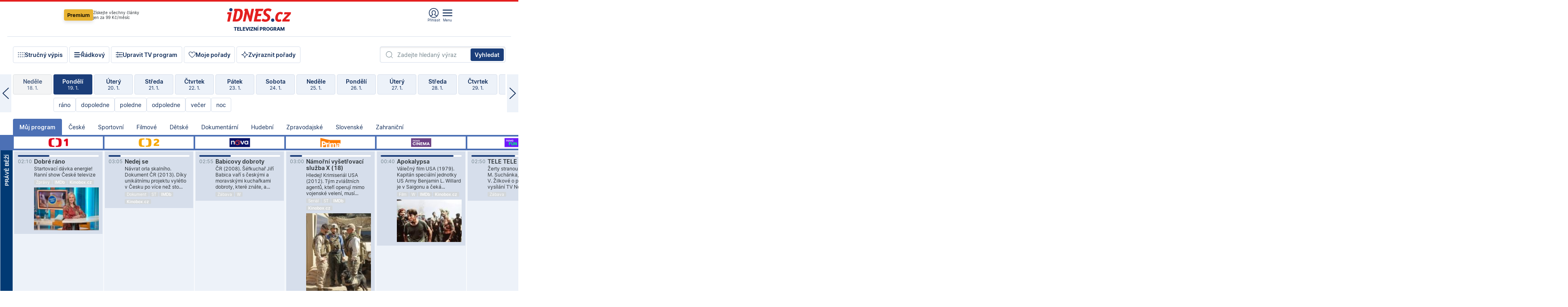

--- FILE ---
content_type: text/html; charset=windows-1250
request_url: https://tvprogram.idnes.cz/?t=detail&id=53946260
body_size: 103496
content:
<!doctype html>

<html lang="cs" class="css-d">
<head>
    
    <meta charset="windows-1250">
    <meta http-equiv="cache-control" content="no-cache">
    <meta name="viewport" content="width=device-width, initial-scale=1.0, minimum-scale=1.0">
    <title>TV program dnes a na 14 dn&#237; pro v&#237;ce ne&#382; 150 stanic</title>
    <meta name="description" property="og:description" lang="cs" content="Velk&#253; TV program obl&#237;ben&#253;ch stanic s mo&#382;nost&#237; vyhled&#225;v&#225;n&#237; podle denn&#237; doby, dn&#367; nebo slov. TV program - podrobn&#233; popisy i fotky, filmy, seri&#225;ly, sport...">
    <link rel="shortcut icon" href="https://1gr.cz/u/favicon/idnes.ico">
    <link rel="apple-touch-icon" href="https://1gr.cz/u/favicon/apple-touch-icon.png">
    <link rel="canonical" href="https://tvprogram.idnes.cz">
    <meta property="og:site_name" content="iDNES.cz">
    <meta property="og:type" content="website">
    <meta property="og:url" content="https://tvprogram.idnes.cz">
    <meta property="og:title" content="TV program dnes a na 14 dn&#237; pro v&#237;ce ne&#382; 150 stanic">
    <meta name="image" property="og:image" content="https://1gr.cz/o/ogimage/idnes2025.jpg">
    <meta name="twitter:site" content="@idnescz">
    <meta property="fb:app_id" content="120489248467">
    <link href="https://servis.idnes.cz/rss.aspx?c=kultura" rel="alternate" type="application/rss+xml" title="RSS">
	<meta name="cXenseParse:pageclass" content="frontpage">
	<meta name="cXenseParse:qiw-typobsahu" content="home">
	<meta name="cXenseParse:qiw-subsection" content="Kultura">
	<meta name="cXenseParse:qiw-ostrov" content="kultura">
	<meta name="cXenseParse:qiw-rubrika" content="tv-program">
	<meta name="cXenseParse:qiw-vylouceni" content="redesign24" data-separator=",">





<script>var Unidata = { "exdomena": "tvprogram.idnes.cz", "ostrov": "kultura", "rubrika": "tv-program", "zobrazeni": "home", "verze": "A", "reklama": true, "timestamp": 1768874923691.0, "webtype": "full", "section": "Zpravodajství", "subSection": "Kultura", "pageType": "default", "authors": [""], "keywords": ["redesign24"], "isLogged": false, "noAd": 0, "lidskost": 168487277065872
    };
        var pp_gemius_extraparameters = new Array('content=free', 'premium=false', 'verze=A', 'webtype=full');
    
</script>



<script>   Unidata.prebidConfig = [
{"wallpaper":{"code":"wallpaper","mediaTypes":{"banner":{"sizes":[[970,310],[750,100],[728,90],[970,250],[970,210],[500,200],[300,300],[480,300],[336,280],[750,200]]}}},"750x100":{"code":"750x100","mediaTypes":{"banner":{"sizes":[[750,100],[690,100],[728,90],[300,90],[468,60],[320,50]]}}}}
    ];</script>

<script>   Unidata.biddingData = [
{"branding":true,"750x100":true,"wallpaper":true}
    ];
   
</script>

<script>window.cpexPackageConfig = {
        publisherSettingsPath: 'https://cdn.cpex.cz/settings/production/mafra.js',
    websiteSettingsPath: 'https://cdn.cpex.cz/settings/production/mafra/idnes.cz_kultura.js'
    }
    document.head.appendChild(Object.assign(document.createElement('script'), { src: `https://cdn.cpex.cz/package/cpex-package${window.location.href.indexOf('debug') > -1 ? '.js' : '.min.js'}` }));
</script>

        <script type="text/javascript" src="https://delivery.r2b2.cz/hb/mafra/kultura.idnes.cz_desktop" async></script>
<script>window.Ads = {config:{"mBrandingOffsetTop":50,"desktopTopBar":111,"vignetteCappingTime":180000}}</script>



<style>
	@import "https://1gr.cz/css/idn4/base.css?rr=1764179992";
	@import "https://1gr.cz/css/idn4/uni.css?rr=1767710721";
	@import "https://1gr.cz/css/externi/reklama.css?rr=1761728186";
	@import "https://1gr.cz/css/idn4/portal.css?rr=1759938057";
	@import "https://1gr.cz/css/idn4/layout2.css?rr=1768481385";
	@import "https://1gr.cz/css/idn4/tvprog.css?rr=1768470635";
</style>

<script src="https://1gr.cz/js/uni/uni.js?rr=1764253092"></script>
<script src="https://1gr.cz/js/tv/2014.js?rr=1756411372"></script>




<script type="text/javascript">
        window.didomiConfig = { sdkPath: 'https://privacy.1gr.cz/', apiPath: 'https://privacy.1gr.cz/api' };
        window.Unidata = window.Unidata || {};
        window.Unidata.didomiVerze = '2';
        
    </script>
    
    <style>#didomi-notice { display: none!important; }</style>
    <script type="text/javascript">
        window.didomiEventListeners = window.didomiEventListeners || [];
        window.didomiEventListeners.push({ event: 'notice.shown', listener: function () { Didomi.notice.hide(); } });
    </script>
    
    <script src="https://1gr.cz/js/cmp/cookiewallCMP.js" async></script>
    

    <script>var adformtag = window.adformtag = window.adformtag || []; adformtag.push(function () { adformtag.setRequestParam('gdpr', '1'); });</script><script>Log.carkovacka("d=D&c=F&a=F&v=A&u=tv-program");</script><!-- G:Up kultura_tv-program-->
<!-- Gemius2013: TV program univerzal -->
<script>
if((/tech_max=[^;]*aplikace=1/.test(document.cookie)) || (/dCMP=[^;]*gemius=1/.test(document.cookie)) || !(typeof(Didomi) == "undefined" || !Didomi.getUserStatus().vendors.consent.enabled.includes(328)))
{ 
var pp_gemius_consent = true;
} else
{
var pp_gemius_use_cmp = true; 
}
if(!/(^|;)\s*nogemius=/.test(document.cookie)){
var pp_gemius_identifier = 'AkTqKCO_Yw9Ei2HHIVFcRKRursvGf6cCXnrPk.B3WE7.J7';

function gemius_pending(i) { window[i] = window[i] || function() {var x = window[i+'_pdata'] = window[i+'_pdata'] || []; x[x.length]=arguments;};};gemius_pending('gemius_hit'); gemius_pending('gemius_event'); gemius_pending('gemius_init'); gemius_pending('pp_gemius_hit'); gemius_pending('pp_gemius_event'); gemius_pending('pp_gemius_init'); (function(d,t) {try {var gt=d.createElement(t),s=d.getElementsByTagName(t)[0],l='http'+((location.protocol=='https:')?'s':''); gt.setAttribute('async','async');gt.setAttribute('defer','defer'); gt.src=l+'://spir.hit.gemius.pl/xgemius.js'; s.parentNode.insertBefore(gt,s);} catch (e) {}})(document,'script');
}
</script><!-- Analytics: kultura -->
<!-- Google Tag Manager -->
<script>
  window.dataLayer = window.dataLayer || [];
  if(MujPAS.prihlasen) dataLayer.push({'userType': 'member'});
  function gtag() { dataLayer.push(arguments); };
  gtag('consent', 'default', {
      'ad_storage': (/dCMP=[^;]*google=1/.test(document.cookie) ? 'granted' : 'denied'),
      'ad_user_data': (/dCMP=[^;]*google=1/.test(document.cookie) ? 'granted' : 'denied'),
      'analytics_storage': ((/dCMP=[^;]*mafra=\d\d1\d/.test(document.cookie)) || (typeof (Didomi) != 'undefined' && Didomi.getUserConsentStatus('publishers-Kqq3iPge', 'c:mafraas-Xd6p2mGA')) ? 'granted' : 'denied'),
      'ad_personalization': ((/dCMP=[^;]*mafra=\d1\d\d/.test(document.cookie)) || (typeof (Didomi) != 'undefined' && Didomi.getUserConsentStatus('publishers-UPqtcgaE', 'c:mafraas-Xd6p2mGA')) ? 'granted' : 'denied')  });
</script>
<noscript><iframe src="//www.googletagmanager.com/ns.html?id=GTM-WD22KH"
height="0" width="0" style="display:none;visibility:hidden"></iframe></noscript>
<script>(function(w,d,s,l,i){w[l]=w[l]||[];w[l].push({'gtm.start':
new Date().getTime(),event:'gtm.js'});var f=d.getElementsByTagName(s)[0],
j=d.createElement(s),dl=l!='dataLayer'?'&l='+l:'';j.async=true;j.src='//www.googletagmanager.com/gtm.js?id='+i+dl;f.parentNode.insertBefore(j,f);
})(window,document,'script','dataLayer','GTM-WD22KH');</script>
<!-- End Google Tag Manager -->



<script>
    consentFunction = function () {
        if (/dCMP=[^;]*piano=1/.test(document.cookie) || !(typeof (Didomi) == "undefined" || !Didomi.getUserStatus().vendors.consent.enabled.includes(412))) {
            var id = document.cookies.read("_mmid");
            var webIdCookie = document.cookies.read("\x5fwebid");
            if (id) {
                window.pdl = window.pdl || {};
                window.pdl.browserId = id;
                if (!Math.floor(Math.random() * 1000)) Log.ping(location.href, "logpiano\x5Fmmid\x5Fx1000");
            }
            else {
                Log.ping(location.href, "logpiano\x5Fnommid\x5F" + (webIdCookie ? "" : "no") + "webid" + (webIdCookie ? "\x5F" + webIdCookie[0] : ""));
            }

            if (!window.pianoLoaded) {
                window.pianoLoaded = true;
                var s = document.createElement("script");
                document.getElementsByTagName("head")[0].appendChild(s);
                s.src = "https://cdn.tinypass.com/api/tinypass.min.js";
            }
        }




        tp = window.tp || [];
        tp.push(["setAid", 'ldpllFOBpe']);
        tp.push(["setCxenseSiteId", "4732542837648372374"]);
        tp.push(["setEndpoint", 'https://buy-eu.piano.io/api/v3']);
        tp.push(["setEspEndpoint", 'https://api-esp-eu.piano.io']);
        tp.push(["setUseTinypassAccounts", false]);
        tp.push(["setUsePianoIdUserProvider", true]);
        var userState = Unidata.isLogged ? (Unidata.isSubscriber ? ["subscriber"] : ["logged"]) : ["notlogged"];
        tp.push(["setContentIsNative", Unidata.ostrov == "sdelenih"]);

        tp.push(["setCustomVariable", "premTarif", "tarif-none"]);
        tp.push(["setCustomVariable", "premFreq", "freq-none"]);
        tp.push(["setCustomVariable", "premMethod", "meth-none"]);
        tp.push(["setCustomVariable", "premAction", "act-none"]);
        tp.push(["setCustomVariable", "premDiscount", "disc-none"]);
        tp.push(["setCustomVariable", "premMkt", "mkt-0"]);
        tp.push(["setCustomVariable", "premTime", "time-morepass"]);
        tp.push(["setCustomVariable", "premTier", "_none"]);
        tp.push(["setCustomVariable", "premPrice", "0"]);
        tp.push(["setCustomVariable", "premNextPrice", "0"]);
        tp.push(["setCustomVariable", "testVerze", "verze-A"]);
        tp.push(["setCustomVariable", "webVerze", "full"]);
        tp.push(["setCustomVariable", "userState", userState]);
        tp.push(["setCustomVariable", "content", "free"]);
        tp.push(["setCustomVariable", "canonical", "https://tvprogram.idnes.cz"]);
        

        var setCustomParameters = {
            "qiw-premTarif": "tarif-none",    
            "aev-premTarif": "tarif-none",    
            "qiw-premFreq": "freq-none", 
            "qiw-premMethod": "meth-none", 
            "qiw-premAction": "act-none", 
            "qiw-premDiscount": "disc-none", 
            "qiw-premMkt": "mkt-0", 
            "qiw-premTime": "time-morepass", 
            "qiw-testVerze": "verze-A",
            "qiw-webVerze": "full",
            "qiw-content": "free"
        };

        window.cX = window.cX || { options: { consent: true, consentVersion: 2 } }; cX.callQueue = cX.callQueue || [];
        cX.callQueue.push(["setCustomParameters", setCustomParameters]);
        cX.callQueue.push(['setCustomParameters', { 'userState': userState }]);
        cX.callQueue.push(['setEventAttributes', { origin: 'qiw-idnes', persistedQueryId: '65782737c003a46ada22fb6a671d723069bfcc74' }]);

        var consent = (/dCMP=[^;]*piano=1/.test(document.cookie) || !(typeof (Didomi) == "undefined" || !Didomi.getUserStatus().vendors.consent.enabled.includes(412)));
        cX.callQueue.push(['setConsent', { pv: consent, segment: consent, ad: consent, recs: consent, geo: consent, device: consent }]);

        tp.push(["init", function () {
            tp.experience.init();
        }]);
    };

    consentFunction();
</script>
</head>
<body>
    
    
            
                <div class="counters">
                    
                </div>
                
                <div id="portal"><div class="iph" id="iph">
            <div id="iph-row" class="iph-row" score-box="menu2024-top">
                
                <div class="iph-logo" itemprop="publisher" itemscope itemtype="https://schema.org/Organization">
                    
                <meta itemprop="url" content="https://www.idnes.cz">
                <meta itemprop="name" content="iDNES.cz">
                <a href="https://www.idnes.cz/" title="iDNES.cz"  score-place="1" score-type="Section" score-id="idnes" itemprop="logo" itemscope itemtype="https://schema.org/ImageObject">iDNES.cz<meta itemprop="url" content="https://1gr.cz/u/loga-n4/idnes.svg"></a> </div>
                
                <div class="iph-row-in">
                    <div class="iph-prem"> 
        <a href="https://www.idnes.cz/ucet/prihlasit-premium?url=https%3A%2F%2Fwww.idnes.cz%2Fpremium%3Fzdroj%3Dtopmenu" class="btn-prem"> Premium</a>
		<p>Získejte všechny články <br> jen&nbsp;za&nbsp;99&nbsp;Kč/měsíc</p>
	</div>
                    
                    
                </div>
                <div class="iph-row-in">
                    <ul class="iph-icolist">
                        
                        <li><a href="https://www.idnes.cz/ucet/prihlasit?url=https%3a%2f%2ftvprogram.idnes.cz%2f" class="ico-login0"  score-place="1" score-type="Other" score-id="prihlasit">Přihlásit</a> <a data-js-xhr="1" href="https://www.idnes.cz/ucet" id="ico-login1" class="ico-login1" score-place="1" score-type="Other" score-id="mujucet">Můj účet</a></li>
                        
                        <li>
                            
                            <a onclick="element('iph').classes.add('iph-iphhm-visible'); element('iph').appendChild(element('iphhm-out')); element('iphhm-out').classes.add('iphhm-act');" class="ico-menu">Menu</a>
                             
                        </li>
                    </ul>
                    
                </div>
            </div>
            
            <ul class="iph-breadcrumb" id="iph-row2" score-box="menu2024-breadcrumb">
                
                <li><a href="https://tvprogram.idnes.cz"  score-place="1" score-type="Other" score-id="tv-program" title="Televizní program">Televizní program</a>
                    
                </li>
                
            </ul>
            
        </div>
        
        <script>Misc.rozdelMenu();</script>
        
        <script>Misc.iphSticky();</script><ul class="modify">
    <li class="searchfield-tv">
        

<form method="get" action="https://tvprogram.idnes.cz/hledani" id="search-tvprogram" class="naseptavac-obal naseptavac-obrazkovy">
    <div class="inp-out ico-search">
        <input type="text" id="hledej-tv" name="slovo" class="inp" placeholder="Zadejte hledaný výraz" autocomplete="off">
        <input type="submit" id="submit-tv" class="sen" value="Vyhledat">
        
    </div>
</form>
<script>Misc.naseptavac({"id":"search-tvprogram","zdroj":"/data.aspx?type=naseptavac\u0026source=tvprogram\u0026id=\u0026q={slovo}"});</script>

    </li>
    
    <li class="incomplete-false"><a href="javascript:;" class="ico-complete" onclick="TV.prepniStrucnost();"><span></span>Stručný výpis</a></li>
    <li class="incomplete-true"><a href="javascript:;" class="ico-complete" onclick="TV.prepniStrucnost();"><span></span>Úplný výpis</a></li>
    
    <li><a class="ico-rows" href="https://tvprogram.idnes.cz/?t=detail&id=53946260&set=row" onmousedown="Log.link(this,'tvprogram2015_radkovy_menu')"><span></span>Řádkový</a></li>
    
    <li><a class="ico-edit" id="tv-channel-edit" href="https://tvprogram.idnes.cz/#upravit"><span></span>Upravit TV program</a></li>
    <li><a class="ico-my" href="https://tvprogram.idnes.cz/moje-porady" onmousedown="Log.link(this,'tvprogram2015_mojeporady')"><span></span>Moje pořady</a></li>
    <li class="selection">
        <label onclick="element('assortment').classes.toggle('qblock');" class="ico-down"><span></span>Zvýraznit pořady</label>
        <div id="assortment">
            <ul>
                <li onclick="return TV.prepniZvyrazneni('zbv');"><span class="x-zbv"></span>zábava</li>
                <li onclick="return TV.prepniZvyrazneni('spr');"><span class="x-spr"></span>sport</li>
                <li onclick="return TV.prepniZvyrazneni('flm');"><span class="x-flm"></span>film</li>
                <li onclick="return TV.prepniZvyrazneni('ser');"><span class="x-ser"></span>seriál</li>
                <li onclick="return TV.prepniZvyrazneni('dkm');"><span class="x-dkm"></span>dokument</li>
                <li onclick="return TV.prepniZvyrazneni('hdb');"><span class="x-hdb"></span>hudba</li>
                <li onclick="return TV.prepniZvyrazneni('prd');"><span class="x-prd"></span>pro děti</li>
                <li onclick="return TV.prepniZvyrazneni('zpr');"><span class="x-zpr"></span>zprávy</li>
                <li onclick="return TV.prepniZvyrazneni('st');"><span class="x-st"></span>skryté titulky</li>
            </ul>
            <ul>
                <li onclick="return TV.prepniZvyrazneni('wd');"><span class="x-wd"></span>širokoúhlé</li>
                <li onclick="return TV.prepniZvyrazneni('zn');"><span class="x-zn"></span>znaková řeč</li>
                <li onclick="return TV.prepniZvyrazneni('prem');"><span class="x-prem"></span>premiéra</li>
                <li onclick="return TV.prepniZvyrazneni('live');"><span class="x-live"></span>živě</li>
                <li onclick="return TV.prepniZvyrazneni('tip');"><span class="x-tip"></span>tip</li>
                <li onclick="return TV.prepniZvyrazneni('idn');"><span class="x-idn"></span>iDNES recenze</li>
                <li onclick="return TV.prepniZvyrazneni('vid');"><span class="x-vid"></span>trailer</li>
                <li onclick="return TV.prepniZvyrazneni('mdb');"><span class="x-mdb"></span>IMDb</li>
                <li onclick="return TV.prepniZvyrazneni('kbx');"><span class="x-kbx"></span>Kinobox</li>
                <li onclick="return TV.prepniZvyrazneni();">zrušit zvýraznění</li>
            </ul>
        </div>
    </li>
    
</ul></div>
                                <div id="content" class="content">
                                    <!--reminderfcid-->
                                    
                                    
                                    
                                    <div class="timeline">
    <div class="daytoc-out">
        <div id="daytoc-levotoc" class="daytoc-prev"></div>
        <div id="daytoc-pravotoc" class="daytoc-next"></div>
        <div id="daytoc" class="daytoc">
            <ul class="list-day">
                
                <li class=" archived">
                    <a href="https://tvprogram.idnes.cz/?dt=21.12.2025" onmousedown="Log.link(this,'tvprogram2015_dny_20012026_21122025')">
                        <b>Neděle</b>
                        <i>21. 12.</i>
                    </a>
                    
                </li>
                
                <li class=" archived">
                    <a href="https://tvprogram.idnes.cz/?dt=22.12.2025" onmousedown="Log.link(this,'tvprogram2015_dny_20012026_22122025')">
                        <b>Pondělí</b>
                        <i>22. 12.</i>
                    </a>
                    
                </li>
                
                <li class=" archived">
                    <a href="https://tvprogram.idnes.cz/?dt=23.12.2025" onmousedown="Log.link(this,'tvprogram2015_dny_20012026_23122025')">
                        <b>Úterý</b>
                        <i>23. 12.</i>
                    </a>
                    
                </li>
                
                <li class=" archived">
                    <a href="https://tvprogram.idnes.cz/?dt=24.12.2025" onmousedown="Log.link(this,'tvprogram2015_dny_20012026_24122025')">
                        <b>Středa</b>
                        <i>24. 12.</i>
                    </a>
                    
                </li>
                
                <li class=" archived">
                    <a href="https://tvprogram.idnes.cz/?dt=25.12.2025" onmousedown="Log.link(this,'tvprogram2015_dny_20012026_25122025')">
                        <b>Čtvrtek</b>
                        <i>25. 12.</i>
                    </a>
                    
                </li>
                
                <li class=" archived">
                    <a href="https://tvprogram.idnes.cz/?dt=26.12.2025" onmousedown="Log.link(this,'tvprogram2015_dny_20012026_26122025')">
                        <b>Pátek</b>
                        <i>26. 12.</i>
                    </a>
                    
                </li>
                
                <li class=" archived">
                    <a href="https://tvprogram.idnes.cz/?dt=27.12.2025" onmousedown="Log.link(this,'tvprogram2015_dny_20012026_27122025')">
                        <b>Sobota</b>
                        <i>27. 12.</i>
                    </a>
                    
                </li>
                
                <li class=" archived">
                    <a href="https://tvprogram.idnes.cz/?dt=28.12.2025" onmousedown="Log.link(this,'tvprogram2015_dny_20012026_28122025')">
                        <b>Neděle</b>
                        <i>28. 12.</i>
                    </a>
                    
                </li>
                
                <li class=" archived">
                    <a href="https://tvprogram.idnes.cz/?dt=29.12.2025" onmousedown="Log.link(this,'tvprogram2015_dny_20012026_29122025')">
                        <b>Pondělí</b>
                        <i>29. 12.</i>
                    </a>
                    
                </li>
                
                <li class=" archived">
                    <a href="https://tvprogram.idnes.cz/?dt=30.12.2025" onmousedown="Log.link(this,'tvprogram2015_dny_20012026_30122025')">
                        <b>Úterý</b>
                        <i>30. 12.</i>
                    </a>
                    
                </li>
                
                <li class=" archived">
                    <a href="https://tvprogram.idnes.cz/?dt=31.12.2025" onmousedown="Log.link(this,'tvprogram2015_dny_20012026_31122025')">
                        <b>Středa</b>
                        <i>31. 12.</i>
                    </a>
                    
                </li>
                
                <li class=" archived">
                    <a href="https://tvprogram.idnes.cz/?dt=1.1.2026" onmousedown="Log.link(this,'tvprogram2015_dny_20012026_01012026')">
                        <b>Čtvrtek</b>
                        <i>1. 1.</i>
                    </a>
                    
                </li>
                
                <li class=" archived">
                    <a href="https://tvprogram.idnes.cz/?dt=2.1.2026" onmousedown="Log.link(this,'tvprogram2015_dny_20012026_02012026')">
                        <b>Pátek</b>
                        <i>2. 1.</i>
                    </a>
                    
                </li>
                
                <li class=" archived">
                    <a href="https://tvprogram.idnes.cz/?dt=3.1.2026" onmousedown="Log.link(this,'tvprogram2015_dny_20012026_03012026')">
                        <b>Sobota</b>
                        <i>3. 1.</i>
                    </a>
                    
                </li>
                
                <li class=" archived">
                    <a href="https://tvprogram.idnes.cz/?dt=4.1.2026" onmousedown="Log.link(this,'tvprogram2015_dny_20012026_04012026')">
                        <b>Neděle</b>
                        <i>4. 1.</i>
                    </a>
                    
                </li>
                
                <li class=" archived">
                    <a href="https://tvprogram.idnes.cz/?dt=5.1.2026" onmousedown="Log.link(this,'tvprogram2015_dny_20012026_05012026')">
                        <b>Pondělí</b>
                        <i>5. 1.</i>
                    </a>
                    
                </li>
                
                <li class=" archived">
                    <a href="https://tvprogram.idnes.cz/?dt=6.1.2026" onmousedown="Log.link(this,'tvprogram2015_dny_20012026_06012026')">
                        <b>Úterý</b>
                        <i>6. 1.</i>
                    </a>
                    
                </li>
                
                <li class=" archived">
                    <a href="https://tvprogram.idnes.cz/?dt=7.1.2026" onmousedown="Log.link(this,'tvprogram2015_dny_20012026_07012026')">
                        <b>Středa</b>
                        <i>7. 1.</i>
                    </a>
                    
                </li>
                
                <li class=" archived">
                    <a href="https://tvprogram.idnes.cz/?dt=8.1.2026" onmousedown="Log.link(this,'tvprogram2015_dny_20012026_08012026')">
                        <b>Čtvrtek</b>
                        <i>8. 1.</i>
                    </a>
                    
                </li>
                
                <li class=" archived">
                    <a href="https://tvprogram.idnes.cz/?dt=9.1.2026" onmousedown="Log.link(this,'tvprogram2015_dny_20012026_09012026')">
                        <b>Pátek</b>
                        <i>9. 1.</i>
                    </a>
                    
                </li>
                
                <li class=" archived">
                    <a href="https://tvprogram.idnes.cz/?dt=10.1.2026" onmousedown="Log.link(this,'tvprogram2015_dny_20012026_10012026')">
                        <b>Sobota</b>
                        <i>10. 1.</i>
                    </a>
                    
                </li>
                
                <li class=" archived">
                    <a href="https://tvprogram.idnes.cz/?dt=11.1.2026" onmousedown="Log.link(this,'tvprogram2015_dny_20012026_11012026')">
                        <b>Neděle</b>
                        <i>11. 1.</i>
                    </a>
                    
                </li>
                
                <li class=" archived">
                    <a href="https://tvprogram.idnes.cz/?dt=12.1.2026" onmousedown="Log.link(this,'tvprogram2015_dny_20012026_12012026')">
                        <b>Pondělí</b>
                        <i>12. 1.</i>
                    </a>
                    
                </li>
                
                <li class=" archived">
                    <a href="https://tvprogram.idnes.cz/?dt=13.1.2026" onmousedown="Log.link(this,'tvprogram2015_dny_20012026_13012026')">
                        <b>Úterý</b>
                        <i>13. 1.</i>
                    </a>
                    
                </li>
                
                <li class=" archived">
                    <a href="https://tvprogram.idnes.cz/?dt=14.1.2026" onmousedown="Log.link(this,'tvprogram2015_dny_20012026_14012026')">
                        <b>Středa</b>
                        <i>14. 1.</i>
                    </a>
                    
                </li>
                
                <li class=" archived">
                    <a href="https://tvprogram.idnes.cz/?dt=15.1.2026" onmousedown="Log.link(this,'tvprogram2015_dny_20012026_15012026')">
                        <b>Čtvrtek</b>
                        <i>15. 1.</i>
                    </a>
                    
                </li>
                
                <li class=" archived">
                    <a href="https://tvprogram.idnes.cz/?dt=16.1.2026" onmousedown="Log.link(this,'tvprogram2015_dny_20012026_16012026')">
                        <b>Pátek</b>
                        <i>16. 1.</i>
                    </a>
                    
                </li>
                
                <li class=" archived">
                    <a href="https://tvprogram.idnes.cz/?dt=17.1.2026" onmousedown="Log.link(this,'tvprogram2015_dny_20012026_17012026')">
                        <b>Sobota</b>
                        <i>17. 1.</i>
                    </a>
                    
                </li>
                
                <li class=" archived">
                    <a href="https://tvprogram.idnes.cz/?dt=18.1.2026" onmousedown="Log.link(this,'tvprogram2015_dny_20012026_18012026')">
                        <b>Neděle</b>
                        <i>18. 1.</i>
                    </a>
                    
                </li>
                
                <li class="act archived">
                    <a href="https://tvprogram.idnes.cz/?dt=19.1.2026" onmousedown="Log.link(this,'tvprogram2015_dny_20012026_19012026')">
                        <b>Pondělí</b>
                        <i>19. 1.</i>
                    </a>
                    
                    <div>
                        <a onclick="return TV.najedCas(5)" href="javascript:;"><i>ráno</i></a>
                        <a onclick="return TV.najedCas(9)" href="javascript:;"><i>dopoledne</i></a>
                        <a onclick="return TV.najedCas(12)" href="javascript:;"><i>poledne</i></a>
                        <a onclick="return TV.najedCas(16)" href="javascript:;"><i>odpoledne</i></a>
                        <a onclick="return TV.najedCas(20)" href="javascript:;"><i>večer</i></a>
                        <a onclick="return TV.najedCas(24)" href="javascript:;"><i>noc</i></a>
                    </div>
                    
                </li>
                
                <li class="">
                    <a href="https://tvprogram.idnes.cz/?dt=20.1.2026" onmousedown="Log.link(this,'tvprogram2015_dny_20012026_20012026')">
                        <b>Úterý</b>
                        <i>20. 1.</i>
                    </a>
                    
                </li>
                
                <li class="">
                    <a href="https://tvprogram.idnes.cz/?dt=21.1.2026" onmousedown="Log.link(this,'tvprogram2015_dny_20012026_21012026')">
                        <b>Středa</b>
                        <i>21. 1.</i>
                    </a>
                    
                </li>
                
                <li class="">
                    <a href="https://tvprogram.idnes.cz/?dt=22.1.2026" onmousedown="Log.link(this,'tvprogram2015_dny_20012026_22012026')">
                        <b>Čtvrtek</b>
                        <i>22. 1.</i>
                    </a>
                    
                </li>
                
                <li class="">
                    <a href="https://tvprogram.idnes.cz/?dt=23.1.2026" onmousedown="Log.link(this,'tvprogram2015_dny_20012026_23012026')">
                        <b>Pátek</b>
                        <i>23. 1.</i>
                    </a>
                    
                </li>
                
                <li class="">
                    <a href="https://tvprogram.idnes.cz/?dt=24.1.2026" onmousedown="Log.link(this,'tvprogram2015_dny_20012026_24012026')">
                        <b>Sobota</b>
                        <i>24. 1.</i>
                    </a>
                    
                </li>
                
                <li class="">
                    <a href="https://tvprogram.idnes.cz/?dt=25.1.2026" onmousedown="Log.link(this,'tvprogram2015_dny_20012026_25012026')">
                        <b>Neděle</b>
                        <i>25. 1.</i>
                    </a>
                    
                </li>
                
                <li class="">
                    <a href="https://tvprogram.idnes.cz/?dt=26.1.2026" onmousedown="Log.link(this,'tvprogram2015_dny_20012026_26012026')">
                        <b>Pondělí</b>
                        <i>26. 1.</i>
                    </a>
                    
                </li>
                
                <li class="">
                    <a href="https://tvprogram.idnes.cz/?dt=27.1.2026" onmousedown="Log.link(this,'tvprogram2015_dny_20012026_27012026')">
                        <b>Úterý</b>
                        <i>27. 1.</i>
                    </a>
                    
                </li>
                
                <li class=" second">
                    <a href="https://tvprogram.idnes.cz/?dt=28.1.2026" onmousedown="Log.link(this,'tvprogram2015_dny_20012026_28012026')">
                        <b>Středa</b>
                        <i>28. 1.</i>
                    </a>
                    
                </li>
                
                <li class=" second">
                    <a href="https://tvprogram.idnes.cz/?dt=29.1.2026" onmousedown="Log.link(this,'tvprogram2015_dny_20012026_29012026')">
                        <b>Čtvrtek</b>
                        <i>29. 1.</i>
                    </a>
                    
                </li>
                
                <li class=" second">
                    <a href="https://tvprogram.idnes.cz/?dt=30.1.2026" onmousedown="Log.link(this,'tvprogram2015_dny_20012026_30012026')">
                        <b>Pátek</b>
                        <i>30. 1.</i>
                    </a>
                    
                </li>
                
                <li class=" second">
                    <a href="https://tvprogram.idnes.cz/?dt=31.1.2026" onmousedown="Log.link(this,'tvprogram2015_dny_20012026_31012026')">
                        <b>Sobota</b>
                        <i>31. 1.</i>
                    </a>
                    
                </li>
                
                <li class=" second">
                    <a href="https://tvprogram.idnes.cz/?dt=1.2.2026" onmousedown="Log.link(this,'tvprogram2015_dny_20012026_01022026')">
                        <b>Neděle</b>
                        <i>1. 2.</i>
                    </a>
                    
                </li>
                
                <li class=" second">
                    <a href="https://tvprogram.idnes.cz/?dt=2.2.2026" onmousedown="Log.link(this,'tvprogram2015_dny_20012026_02022026')">
                        <b>Pondělí</b>
                        <i>2. 2.</i>
                    </a>
                    
                </li>
                
            </ul>
        </div>
        <script>Misc.kolotoc({ id: "daytoc", doprava: "daytoc-pravotoc", doleva: "daytoc-levotoc", start: 28, konecny: true });</script>
    </div>
</div>
<!--reminderfcid-->

<div id="tv-fix" class="header-normal">
    <ul class="tv-sel">
      <li class="act"><a href="https://tvprogram.idnes.cz/" onmousedown="Log.link(this,'tvprogram2015_kategorie_mojeporady')"><i>Můj program</i></a></li>
      
      <li><a href="https://tvprogram.idnes.cz/ceske" onmousedown="Log.link(this,'tvprogram2015_kategorie_ceske')"><i>České</i></a></li>
      
      <li><a href="https://tvprogram.idnes.cz/sportovni" onmousedown="Log.link(this,'tvprogram2015_kategorie_sport')"><i>Sportovní</i></a></li>
      
      <li><a href="https://tvprogram.idnes.cz/filmove" onmousedown="Log.link(this,'tvprogram2015_kategorie_film')"><i>Filmové</i></a></li>
      
      <li><a href="https://tvprogram.idnes.cz/detske" onmousedown="Log.link(this,'tvprogram2015_kategorie_detske')"><i>Dětské</i></a></li>
      
      <li><a href="https://tvprogram.idnes.cz/dokumentarni" onmousedown="Log.link(this,'tvprogram2015_kategorie_dokumenty')"><i>Dokumentární</i></a></li>
      
      <li><a href="https://tvprogram.idnes.cz/hudebni" onmousedown="Log.link(this,'tvprogram2015_kategorie_hudebni')"><i>Hudební</i></a></li>
      
      <li><a href="https://tvprogram.idnes.cz/zpravodajske" onmousedown="Log.link(this,'tvprogram2015_kategorie_zpravy')"><i>Zpravodajské</i></a></li>
      
      <li><a href="https://tvprogram.idnes.cz/slovenske" onmousedown="Log.link(this,'tvprogram2015_kategorie_slovenske')"><i>Slovenské</i></a></li>
      
      <li><a href="https://tvprogram.idnes.cz/zahranicni" onmousedown="Log.link(this,'tvprogram2015_kategorie_zahranicni')"><i>Zahraniční</i></a></li>
      
    </ul>
    <div class="tv-main-out" id="tv-wrapper">
            <table class="tv-main" id="tv-table">
                <thead id="tv-channels" class=" editable" style="width: 327em">
                    <tr>
                        <th class="col-time"></th>
                        
                        <th>
                            
                            <img class="tvlogo" src="https://1gr.cz/o/televize/loga-m/ct-1.png" title="ČT1" alt="ČT1" data-channel="1">
                            
                        </th>
                        
                        <th>
                            
                            <img class="tvlogo" src="https://1gr.cz/o/televize/loga-m/ct-2.png" title="ČT2" alt="ČT2" data-channel="2">
                            
                        </th>
                        
                        <th>
                            
                            <img class="tvlogo" src="https://1gr.cz/o/televize/loga-m/nova.png" title="Nova" alt="Nova" data-channel="3">
                            
                        </th>
                        
                        <th>
                            
                            <img class="tvlogo" src="https://1gr.cz/o/televize/loga-m/prima.png" title="Prima" alt="Prima" data-channel="4">
                            
                        </th>
                        
                        <th>
                            
                            <img class="tvlogo" src="https://1gr.cz/o/televize/loga-m/nova-cinema.png" title="Nova Cinema" alt="Nova Cinema" data-channel="78">
                            
                        </th>
                        
                        <th>
                            
                            <img class="tvlogo" src="https://1gr.cz/o/televize/loga-m/nova-fun.png" title="Nova Fun" alt="Nova Fun" data-channel="560">
                            
                        </th>
                        
                        <th>
                            
                            <img class="tvlogo" src="https://1gr.cz/o/televize/loga-m/nova-action.png" title="Nova Action" alt="Nova Action" data-channel="558">
                            
                        </th>
                        
                        <th>
                            
                            <img class="tvlogo" src="https://1gr.cz/o/televize/loga-m/nova-krimi.png" title="Nova Krimi" alt="Nova Krimi" data-channel="559">
                            
                        </th>
                        
                        <th>
                            
                            <img class="tvlogo" src="https://1gr.cz/o/televize/loga-m/prima-cool.png" title="Prima COOL" alt="Prima COOL" data-channel="92">
                            
                        </th>
                        
                        <th>
                            
                            <img class="tvlogo" src="https://1gr.cz/o/televize/loga-m/prima-love.png" title="Prima LOVE" alt="Prima LOVE" data-channel="226">
                            
                        </th>
                        
                        <th>
                            
                            <img class="tvlogo" src="https://1gr.cz/o/televize/loga-m/prima-zoom.png" title="Prima ZOOM" alt="Prima ZOOM" data-channel="331">
                            
                        </th>
                        
                        <th>
                            
                            <img class="tvlogo" src="https://1gr.cz/o/televize/loga-m/prima-max.png" title="Prima MAX" alt="Prima MAX" data-channel="474">
                            
                        </th>
                        
                        <th>
                            
                            <img class="tvlogo" src="https://1gr.cz/o/televize/loga-m/barrandov.png" title="Barrandov" alt="Barrandov" data-channel="89">
                            
                        </th>
                        
                        <th>
                            
                            <img class="tvlogo" src="https://1gr.cz/o/televize/loga-m/ct-4-sport.png" title="ČT sport" alt="ČT sport" data-channel="18">
                            
                        </th>
                        
                        <th>
                            
                            <img class="tvlogo" src="https://1gr.cz/o/televize/loga-m/ct-24.png" title="ČT24" alt="ČT24" data-channel="24">
                            
                        </th>
                        
                        <th>
                            
                            <img class="tvlogo" src="https://1gr.cz/o/televize/loga-m/ocko.png" title="Óčko" alt="Óčko" data-channel="19">
                            
                        </th>
                        
                        <th>
                            
                            <img class="tvlogo" src="https://1gr.cz/o/televize/loga-m/ct-art.png" title="ČT art" alt="ČT art" data-channel="95">
                            
                        </th>
                        
                        <th class="col-time"></th>
                    </tr>
                </thead>
                <tbody>
                    
                    <tr id="current" class="current">
                        <td class="col-time col-time-current"><u></u></td>
                        
                        <td><a class=" past now" data-channel="1" data-show="99876796" data-series="140136" data-start="1570" data-length="150" href="https://tvprogram.idnes.cz/ct-1/po-02.10-dobre-rano.id99876796-s140136"><div class="x-zpr x-mdb x-kbx"><u class="zizalka"><u style="width:39%;"></u></u><h3>Dobré ráno</h3><small>02:10</small><p>Startovací dávka energie! Ranní show České televize</p><p><i class="x-zpr"></i><i class="x-mdb"></i><i class="x-kbx"></i></p> <img width="143" src="//1gr.cz/data/tvprogram/images/prev/1/99876796/26399288.jpg" alt="Dobré ráno" class="imgal"></div></a></td>
                        
                        <td><a class=" past now" data-channel="2" data-show="99877039" data-series="144911" data-start="1625" data-length="25" href="https://tvprogram.idnes.cz/ct-2/po-03.05-nedej-se.id99877039-s144911"><div class="x-dkm x-st x-mdb x-kbx"><u class="zizalka"><u style="width:15%;"></u></u><h3>Nedej se</h3><small>03:05</small><p>Návrat orla skalního. Dokument ČR (2013). Díky unikátnímu projektu vylétlo v Česku po více než sto...</p><p><i class="x-dkm"></i><i class="x-st"></i><i class="x-mdb"></i><i class="x-kbx"></i></p> </div></a></td>
                        
                        <td><a class=" past now" data-channel="3" data-show="99829047" data-series="145140" data-start="1615" data-length="35" href="https://tvprogram.idnes.cz/nova/po-02.55-babicovy-dobroty.id99829047-s145140"><div class="x-zbv x-wd"><u class="zizalka"><u style="width:39%;"></u></u><h3>Babicovy dobroty</h3><small>02:55</small><p>ČR (2008). Šéfkuchař Jiří Babica vaří s českými a moravskými kuchařkami dobroty, které znáte, a...</p><p><i class="x-zbv"></i><i class="x-wd"></i></p> </div></a></td>
                        
                        <td><a class=" past now" data-channel="4" data-show="99741905" data-series="210907" data-start="1620" data-length="60" href="https://tvprogram.idnes.cz/prima/po-03.00-namorni-vysetrovaci-sluzba-x-18.id99741905-s210907"><div class="x-ser x-st x-mdb x-kbx"><u class="zizalka"><u style="width:15%;"></u></u><h3>Námořní vyšetřovací služba X (18)</h3><small>03:00</small><p>Hledej! Krimiseriál USA (2012). Tým zvláštních agentů, kteří operují mimo vojenské velení, musí...</p><p><i class="x-ser"></i><i class="x-st"></i><i class="x-mdb"></i><i class="x-kbx"></i></p> <img width="143" src="//1gr.cz/data/tvprogram/images/prev/4/99741905/26399895.jpg" alt="Námořní vyšetřovací služba X (18)" class="imgal"></div></a></td>
                        
                        <td><a class=" past now" data-channel="78" data-show="99829876" data-series="0" data-start="1480" data-length="165" href="https://tvprogram.idnes.cz/nova-cinema/po-00.40-apokalypsa.id99829876"><div class="x-flm x-wd x-mdb x-kbx"><u class="zizalka"><u style="width:90%;"></u></u><h3>Apokalypsa</h3><small>00:40</small><p>Válečný film USA (1979). Kapitán speciální jednotky US Army Benjamin L. Willard je v Saigonu a čeká...</p><p><i class="x-flm"></i><i class="x-wd"></i><i class="x-mdb"></i><i class="x-kbx"></i></p> <img width="143" src="//1gr.cz/data/tvprogram/images/prev/78/99829876/26401426.jpg" alt="Apokalypsa" class="imgal"></div></a></td>
                        
                        <td><a class=" past now" data-channel="560" data-show="99830001" data-series="145122" data-start="1610" data-length="35" href="https://tvprogram.idnes.cz/nova-fun/po-02.50-tele-tele.id99830001-s145122"><div class="x-zbv"><u class="zizalka"><u style="width:54%;"></u></u><h3>TELE TELE</h3><small>02:50</small><p>Žerty stranou aneb Pokus M. Suchánka, R. Genzera a V. Žilkové o pirátské vysílání TV Nova</p><p><i class="x-zbv"></i></p> </div></a></td>
                        
                        <td><a class=" past now" data-channel="558" data-show="100259923" data-series="0" data-start="1615" data-length="105" href="https://tvprogram.idnes.cz/nova-action/po-02.55-gangy-z-marseille.id100259923"><div class="x-flm x-wd x-mdb x-kbx"><u class="zizalka"><u style="width:13%;"></u></u><h3>Gangy z Marseille</h3><small>02:55</small><p>Akční film Fr. (2020). Policista z protigangové jednotky Richard Vronski dostane za úkol vyšetřit...</p><p><i class="x-flm"></i><i class="x-wd"></i><i class="x-mdb"></i><i class="x-kbx"></i></p> <img width="143" src="//1gr.cz/data/tvprogram/images/prev/558/100259923/26484372.jpg" alt="Gangy z Marseille" class="imgal"></div></a></td>
                        
                        <td><a class=" past now" data-channel="559" data-show="99830653" data-series="154734" data-start="1605" data-length="40" href="https://tvprogram.idnes.cz/nova-krimi/po-02.45-telo-jako-dukaz-5.id99830653-s154734"><div class="x-ser x-wd x-mdb x-kbx"><u class="zizalka"><u style="width:59%;"></u></u><h3>Tělo jako důkaz (5)</h3><small>02:45</small><p>Lepší společnost. Krimiseriál USA (2011). Doktorka Megan Huntová bývala vynikající neurochirurgyní,...</p><p><i class="x-ser"></i><i class="x-wd"></i><i class="x-mdb"></i><i class="x-kbx"></i></p> <img width="143" src="//1gr.cz/data/tvprogram/images/prev/559/99830653/26404649.jpg" alt="Tělo jako důkaz (5)" class="imgal"></div></a></td>
                        
                        <td><a class=" past now" data-channel="92" data-show="99742282" data-series="218442" data-start="1615" data-length="55" href="https://tvprogram.idnes.cz/prima-cool/po-02.55-top-gear-special-2-2.id99742282-s218442"><div class="x-zbv x-st x-mdb x-kbx"><u class="zizalka"><u style="width:25%;"></u></u><h3>Top Gear speciál (2/2)</h3><small>02:55</small><p>Napříč Evropou. Magazín VB (2014). Jeremy a Richard vyrážejí na dokonalý výlet napříč Evropou. Z...</p><p><i class="x-zbv"></i><i class="x-st"></i><i class="x-mdb"></i><i class="x-kbx"></i></p> </div></a></td>
                        
                        <td><a class=" past now" data-channel="226" data-show="99744847" data-series="320405" data-start="1580" data-length="55" href="https://tvprogram.idnes.cz/prima-love/po-02.20-laska-a-nenavist-17.id99744847-s320405"><div class="x-ser x-mdb x-kbx"><u class="zizalka"><u style="width:89%;"></u></u><h3>Láska a nenávist (17)</h3><small>02:20</small><p>Velké plány. Romantický seriál Tur. (2022). Náhodné setkání Tolgy, oblíbeného herce na vrcholu...</p><p><i class="x-ser"></i><i class="x-mdb"></i><i class="x-kbx"></i></p> </div></a></td>
                        
                        <td><a class=" past now" data-channel="331" data-show="99744498" data-series="312466" data-start="1575" data-length="70" href="https://tvprogram.idnes.cz/prima-zoom/po-02.15-mimo-kontrolu-iv-4.id99744498-s312466"><div class="x-dkm"><u class="zizalka"><u style="width:77%;"></u></u><h3>Mimo kontrolu IV (4)</h3><small>02:15</small><p>Smrtící záplavy v Aude. Dokument Fr. (2020). Rozebereme největší katastrofy historie i současnosti,...</p><p><i class="x-dkm"></i></p> </div></a></td>
                        
                        <td><a class=" past now" data-channel="474" data-show="99743002" data-series="0" data-start="1590" data-length="135" href="https://tvprogram.idnes.cz/prima-max/po-02.30-invaze-do-usa.id99743002"><div class="x-flm x-mdb x-kbx"><u class="zizalka"><u style="width:29%;"></u></u><h3>Invaze do USA</h3><small>02:30</small><p>Akční film USA (1985). Matt Hunter, bývalý agent tajné služby, žije v ústraní své chaty na Floridě....</p><p><i class="x-flm"></i><i class="x-mdb"></i><i class="x-kbx"></i></p> <img width="143" src="//1gr.cz/data/tvprogram/images/prev/474/99743002/26403699.jpg" alt="Invaze do USA" class="imgal"></div></a></td>
                        
                        <td><a class=" past now" data-channel="89" data-show="99962988" data-series="148781" data-start="1610" data-length="95" href="https://tvprogram.idnes.cz/barrandov/po-02.50-ostrihano.id99962988-s148781"><div class="x-st"><u class="zizalka"><u style="width:20%;"></u></u><h3>Ostříháno</h3><small>02:50</small><p>Čtyři kadeřníci v soutěži na ostří nůžek</p><p><i class="x-st"></i></p> </div></a></td>
                        
                        <td><a class=" past now" data-channel="18" data-show="99878053" data-series="0" data-start="1590" data-length="40" href="https://tvprogram.idnes.cz/ct-4-sport/po-02.30-biatlon-sp-v-biatlonu-2025-2026.id99878053"><div class="x-spr x-st x-wd"><u class="zizalka"><u style="width:97%;"></u></u><h3>Biatlon: SP v biatlonu 2025/2026</h3><small>02:30</small><p>SP Německo. Záznam stíhacího závodu mužů na světovém poháru v Ruhpoldingu (38 min)</p><p><i class="x-spr"></i><i class="x-st"></i><i class="x-wd"></i></p> </div></a></td>
                        
                        <td><a class=" past now" data-channel="24" data-show="99962310" data-series="156521" data-start="1620" data-length="10" href="https://tvprogram.idnes.cz/ct-24/po-03.00-zpravy.id99962310-s156521"><div class="x-zpr x-st"><u class="zizalka"><u style="width:87%;"></u></u><h3>Zprávy</h3><small>03:00</small><p></p><p><i class="x-zpr"></i><i class="x-st"></i></p> </div></a></td>
                        
                        <td><a class=" past now" data-channel="19" data-show="99881025" data-series="205126" data-start="1370" data-length="430" href="https://tvprogram.idnes.cz/ocko/po-22.50-ocko-flirt.id99881025-s205126"><div class="x-hdb"><u class="zizalka"><u style="width:60%;"></u></u><h3>Óčko flirt</h3><small>22:50</small><p>Proud klipů a sexy vzkazy diváků Óčka</p><p><i class="x-hdb"></i></p> <img width="143" src="//1gr.cz/data/tvprogram/images/prev/19/99881025/26400238.jpg" alt="Óčko flirt" class="imgal"></div></a></td>
                        
                        <td><a class=" past now" data-channel="95" data-show="99877702" data-series="0" data-start="1595" data-length="55" href="https://tvprogram.idnes.cz/ct-art/po-02.35-bourvil-ryzi-clovek.id99877702"><div class="x-dkm x-st"><u class="zizalka"><u style="width:61%;"></u></u><h3>Bourvil, ryzí člověk</h3><small>02:35</small><p>Dokument Fr. Jedinečný herecký partner Funese, Maraise i Belmonda</p><p><i class="x-dkm"></i><i class="x-st"></i></p> <img width="143" src="//1gr.cz/data/tvprogram/images/prev/95/99877702/26402527.jpg" alt="Bourvil, ryzí člověk" class="imgal"></div></a></td>
                        
                        <td class="col-time col-time-current"><u></u></td>
                    </tr>
                    
                    <tr id="t00" class="past" >
                        <td class="col-time col-time-0"><u id="h00"></u></td>
                        
                        <td><a class=" past" data-channel="1" data-show="99476569" data-series="144892" data-start="20" data-length="30" href="https://tvprogram.idnes.cz/ct-1/ne-00.20-gejzir.id99476569-s144892"><div class="x-zbv x-st"><h3>Gejzír</h3><small>00:20</small><p>Geniální nápady, inspirativní počiny, rekordní výkony a vyprávění obdivuhodných lidí s Ivetou...</p><p><i class="x-zbv"></i><i class="x-st"></i></p> <img width="143" src="//1gr.cz/data/tvprogram/images/prev/1/99476569/26391740.jpg" alt="Gejzír" class="imgal"></div></a><a class=" past" data-channel="1" data-show="99476570" data-series="207099" data-start="50" data-length="25" href="https://tvprogram.idnes.cz/ct-1/ne-00.50-hobby-nasi-doby.id99476570-s207099"><div class="x-zbv x-st"><h3>Hobby naší doby</h3><small>00:50</small><p>Jiřina Bohdalová v půlhodince inspirací a zajímavostí pro volný čas</p><p><i class="x-zbv"></i><i class="x-st"></i></p> <img width="143" src="//1gr.cz/data/tvprogram/images/prev/1/99476570/26391747.jpg" alt="Hobby naší doby" class="imgal"></div></a><a class=" past" data-channel="1" data-show="99476571" data-series="4" data-start="75" data-length="60" href="https://tvprogram.idnes.cz/ct-1/ne-01.15-pribehy-slavnych-jana-rybarova.id99476571-s4"><div class="x-dkm x-st"><h3>Příběhy slavných... Jana Rybářová</h3><small>01:15</small><p>Nelze umírat štěstím. Dokument (2000). Krátká, strmá a tragická herecká dráha Jany Rybářové,...</p><p><i class="x-dkm"></i><i class="x-st"></i></p> </div></a><a class=" past" data-channel="1" data-show="99476572" data-series="144894" data-start="135" data-length="75" href="https://tvprogram.idnes.cz/ct-1/ne-02.15-manez-bolka-polivky.id99476572-s144894"><div class="x-zbv x-st x-mdb x-kbx"><h3>Manéž Bolka Polívky</h3><small>02:15</small><p>Zábavný pořad (2009). Spoluúčinkují: M. Eben, E. Holubová, I. Trojan, J. Kretschmerová, L. Malkina,...</p><p><i class="x-zbv"></i><i class="x-st"></i><i class="x-mdb"></i><i class="x-kbx"></i></p> </div></a><a class=" past" data-channel="1" data-show="99476573" data-series="194519" data-start="210" data-length="30" href="https://tvprogram.idnes.cz/ct-1/ne-03.30-koptashow.id99476573-s194519"><div class="x-zbv x-st"><h3>Koptashow</h3><small>03:30</small><p>Známí lidé, jak je neznáte. Vašek Kopta zpovídá J. Schneiderovou, M. Šteindlera a Pokáče.</p><p><i class="x-zbv"></i><i class="x-st"></i></p> <img width="143" src="//1gr.cz/data/tvprogram/images/prev/1/99476573/26391754.jpg" alt="Koptashow" class="imgal"></div></a><a class=" past" data-channel="1" data-show="99476574" data-series="153273" data-start="240" data-length="20" href="https://tvprogram.idnes.cz/ct-1/ne-04.00-rajske-zahrady-ii.id99476574-s153273"><div class="x-dkm x-st"><h3>Rajské zahrady II</h3><small>04:00</small><p>Báječná brněnská botanická. Dokument (2009). A. Goldflam a J. Polášek zamíří do zahrady, jejíž...</p><p><i class="x-dkm"></i><i class="x-st"></i></p> <img width="143" src="//1gr.cz/data/tvprogram/images/prev/1/99476574/26391759.jpg" alt="Rajské zahrady II" class="imgal"></div></a><a class=" past" data-channel="1" data-show="99476575" data-series="159836" data-start="260" data-length="15" href="https://tvprogram.idnes.cz/ct-1/ne-04.20-v-kondici.id99476575-s159836"><div class="x-zbv x-st"><h3>V kondici</h3><small>04:20</small><p>Magazín (2007). Magazín o zdravém životním stylu. Moderuje Olga Šípková</p><p><i class="x-zbv"></i><i class="x-st"></i></p> </div></a><a class=" past" data-channel="1" data-show="99476576" data-series="149255" data-start="275" data-length="25" href="https://tvprogram.idnes.cz/ct-1/ne-04.35-mala-farma.id99476576-s149255"><div class="x-zbv x-st"><h3>Malá farma</h3><small>04:35</small><p>Farmáři nebo hrnčíři? Reality show (2011). Za dlouhých zimních večerů farmáři mnoho užitečného...</p><p><i class="x-zbv"></i><i class="x-st"></i></p> <img width="143" src="//1gr.cz/data/tvprogram/images/prev/1/99476576/26391763.jpg" alt="Malá farma" class="imgal"></div></a></td>
                        
                        <td><a class=" past" data-channel="2" data-show="99987004" data-series="320437" data-start="50" data-length="40" href="https://tvprogram.idnes.cz/ct-2/ne-00.50-osvetim-hlasy-prezivsich-1-5.id99987004-s320437"><div class="x-dkm x-st"><h3>Osvětim: Hlasy přeživších (1/5)</h3><small>00:50</small><p>Perzekuce. Dokumentární cyklus Fr. Celé rodiny jsou pronásledovány a zatýkány po celé okupované...</p><p><i class="x-dkm"></i><i class="x-st"></i></p> <img width="143" src="//1gr.cz/data/tvprogram/images/prev/2/99987004/26405698.jpg" alt="Osvětim: Hlasy přeživších (1/5)" class="imgal"></div></a><a class=" past" data-channel="2" data-show="99476811" data-series="176200" data-start="90" data-length="25" href="https://tvprogram.idnes.cz/ct-2/ne-01.30-pred-pulnoci.id99476811-s176200"><div class="x-dkm x-st"><h3>Před půlnocí</h3><small>01:30</small><p>Dokument (2012). Fotografie a angličtina - téma pro lektorku a fotografku Gabrielu Kolčavovou</p><p><i class="x-dkm"></i><i class="x-st"></i></p> </div></a><a class=" past" data-channel="2" data-show="99476812" data-series="213082" data-start="115" data-length="30" href="https://tvprogram.idnes.cz/ct-2/ne-01.55-putovani-s-parou.id99476812-s213082"><div class="x-dkm x-st"><h3>Putování s párou</h3><small>01:55</small><p>Údolím Orlice na sever. Dokument (2018). Jízda s lokomotivou, která dostala přezdívku Líza, je jak...</p><p><i class="x-dkm"></i><i class="x-st"></i></p> <img width="143" src="//1gr.cz/data/tvprogram/images/prev/2/99476812/26392048.jpg" alt="Putování s párou" class="imgal"></div></a><a class=" past" data-channel="2" data-show="99476813" data-series="144916" data-start="145" data-length="25" href="https://tvprogram.idnes.cz/ct-2/ne-02.25-folklorika.id99476813-s144916"><div class="x-zbv x-st"><h3>Folklorika</h3><small>02:25</small><p>Z koreňů strom. Ke kořenům košatého stromu muzikantské tradice na Horňácku.</p><p><i class="x-zbv"></i><i class="x-st"></i></p> </div></a><a class=" past" data-channel="2" data-show="99476814" data-series="162532" data-start="170" data-length="55" href="https://tvprogram.idnes.cz/ct-2/ne-02.50-historie-cs.id99476814-s162532"><div class="x-dkm x-st"><h3>Historie.cs</h3><small>02:50</small><p>Dokument ČR (2017). Smíření ve třetí generaci. Brno a jeho německy mluvící obyvatelstvo. Hitler a...</p><p><i class="x-dkm"></i><i class="x-st"></i></p> </div></a><a class=" past" data-channel="2" data-show="99476815" data-series="100923" data-start="225" data-length="25" href="https://tvprogram.idnes.cz/ct-2/ne-03.45-krestansky-magazin.id99476815-s100923"><div class="x-zpr x-st"><h3>Křesťanský magazín</h3><small>03:45</small><p>Radosti a strasti života víry. Magazín nejen pro věřící. Uvádí P. Vychodilová</p><p><i class="x-zpr"></i><i class="x-st"></i></p> </div></a><a class=" past" data-channel="2" data-show="99476816" data-series="0" data-start="250" data-length="25" href="https://tvprogram.idnes.cz/ct-2/ne-04.10-po-hladine.id99476816"><div class="x-st"><h3>Po hladině</h3><small>04:10</small><p>Příroda. O symbolech v mezilidské komunikaci a hledání skrytých významů věcí.</p><p><i class="x-st"></i></p> </div></a><a class=" past" data-channel="2" data-show="99476817" data-series="320435" data-start="275" data-length="25" href="https://tvprogram.idnes.cz/ct-2/ne-04.35-otcove-prumyslu-2-10.id99476817-s320435"><div class="x-dkm x-st"><h3>Otcové průmyslu (2/10)</h3><small>04:35</small><p>Textil Johanna Liebiega. Dokument ČR. Kdo ukryl pohádkový poklad u zámecké zdi? Herec Jiří Dvořák...</p><p><i class="x-dkm"></i><i class="x-st"></i></p> </div></a></td>
                        
                        <td><a class=" past" data-channel="3" data-show="99456680" data-series="157514" data-start="110" data-length="55" href="https://tvprogram.idnes.cz/nova/ne-01.50-kriminalka-andel-8.id99456680-s157514"><div class="x-ser x-st x-wd x-mdb x-kbx"><h3>Kriminálka Anděl (8)</h3><small>01:50</small><p>Staré vraždy. Krimiseriál ČR (2008). Tu první zabil před pěti lety. Tu druhou o rok později. Kolik...</p><p><i class="x-ser"></i><i class="x-st"></i><i class="x-wd"></i><i class="x-mdb"></i><i class="x-kbx"></i></p> <img width="143" src="//1gr.cz/data/tvprogram/images/prev/3/99456680/26392323.jpg" alt="Kriminálka Anděl (8)" class="imgal"></div></a><a class=" past" data-channel="3" data-show="99456681" data-series="212255" data-start="165" data-length="50" href="https://tvprogram.idnes.cz/nova/ne-02.45-specialiste-110.id99456681-s212255"><div class="x-ser x-st x-wd x-mdb x-kbx"><h3>Specialisté (110)</h3><small>02:45</small><p>Vysvobození. Krimiseriál ČR (2020). Specialisté vyšetřují podezřelé utonutí invalidy, bývalého...</p><p><i class="x-ser"></i><i class="x-st"></i><i class="x-wd"></i><i class="x-mdb"></i><i class="x-kbx"></i></p> </div></a><a class=" past" data-channel="3" data-show="99456682" data-series="267847" data-start="215" data-length="75" href="https://tvprogram.idnes.cz/nova/ne-03.35-zlata-labut-3.id99456682-s267847"><div class="x-ser x-st x-wd x-mdb x-kbx"><h3>Zlatá labuť (3)</h3><small>03:35</small><p>Romantický seriál ČR (2023). Bára lhala z lásky. Irena se pokouší o dohodu s novým protektorátním...</p><p><i class="x-ser"></i><i class="x-st"></i><i class="x-wd"></i><i class="x-mdb"></i><i class="x-kbx"></i></p> <img width="143" src="//1gr.cz/data/tvprogram/images/prev/3/99456682/26392414.jpg" alt="Zlatá labuť (3)" class="imgal"></div></a><a class=" past" data-channel="3" data-show="99456683" data-series="0" data-start="290" data-length="30" href="https://tvprogram.idnes.cz/nova/ne-04.50-strepiny.id99456683"><div class=""><h3>Střepiny</h3><small>04:50</small><p>Nejdůležitější politické a společenské kauzy uplynulého týdne, exkluzivní reportáže.</p> </div></a></td>
                        
                        <td><a class=" past" data-channel="4" data-show="99444573" data-series="169242" data-start="20" data-length="120" href="https://tvprogram.idnes.cz/prima/ne-00.20-sherlock.id99444573-s169242"><div class="x-ser x-mdb x-kbx"><h3>Sherlock</h3><small>00:20</small><p>Velká hra. Detektivní seriál VB (2010). Sherlock Holmes si získal pozornost psychopata, který mu...</p><p><i class="x-ser"></i><i class="x-mdb"></i><i class="x-kbx"></i></p> <img width="143" src="//1gr.cz/data/tvprogram/images/prev/4/99444573/26392573.jpg" alt="Sherlock" class="imgal"></div></a><a class=" past" data-channel="4" data-show="99444574" data-series="0" data-start="140" data-length="120" href="https://tvprogram.idnes.cz/prima/ne-02.20-pavouci-teror.id99444574"><div class="x-flm x-mdb x-kbx"><h3>Pavoučí teror</h3><small>02:20</small><p>Hororová komedie USA (2002). Kdesi v americkém zapadákově žije samotář, který tráví veškerý čas...</p><p><i class="x-flm"></i><i class="x-mdb"></i><i class="x-kbx"></i></p> <img width="143" src="//1gr.cz/data/tvprogram/images/prev/4/99444574/26392580.jpg" alt="Pavoučí teror" class="imgal"></div></a><a class=" past" data-channel="4" data-show="99444575" data-series="285842" data-start="260" data-length="60" href="https://tvprogram.idnes.cz/prima/ne-04.20-norske-domy-snu-vii-3.id99444575-s285842"><div class="x-dkm x-st"><h3>Norské domy snů VII (3)</h3><small>04:20</small><p>Foreholmen. Dokument Nor. (2021). Nejen Češi jsou národ chatařů, i Norové se ve volném čase...</p><p><i class="x-dkm"></i><i class="x-st"></i></p> </div></a></td>
                        
                        <td><a class=" past" data-channel="78" data-show="99457602" data-series="0" data-start="35" data-length="105" href="https://tvprogram.idnes.cz/nova-cinema/ne-00.35-nahradnici.id99457602"><div class="x-flm x-st x-wd x-idn x-mdb x-kbx"><h3>Náhradníci</h3><small>00:35</small><p>Akční sci-fi film USA (2009). V daleké budoucnosti lidé díky vědeckému pokroku jednají...</p><p><i class="x-flm"></i><i class="x-st"></i><i class="x-wd"></i><i class="x-idn"></i><i class="x-mdb"></i><i class="x-kbx"></i></p> <img width="143" src="//1gr.cz/data/tvprogram/images/prev/78/99457602/26394093.jpg" alt="Náhradníci" class="imgal"></div></a><a class=" past" data-channel="78" data-show="99457603" data-series="0" data-start="140" data-length="95" href="https://tvprogram.idnes.cz/nova-cinema/ne-02.20-penize-tech-tupcu.id99457603"><div class="x-flm x-st x-mdb x-kbx"><h3>Peníze těch tupců</h3><small>02:20</small><p>Životopisný film USA (2023). V roce 2021 se youtuberovi přezdívanému Kočičak podařila neuvěřitelná...</p><p><i class="x-flm"></i><i class="x-st"></i><i class="x-mdb"></i><i class="x-kbx"></i></p> <img width="143" src="//1gr.cz/data/tvprogram/images/prev/78/99457603/26394114.jpg" alt="Peníze těch tupců" class="imgal"></div></a><a class=" past" data-channel="78" data-show="99457604" data-series="0" data-start="235" data-length="105" href="https://tvprogram.idnes.cz/nova-cinema/ne-03.55-jonah-hex.id99457604"><div class="x-flm x-st x-wd x-mdb x-kbx"><h3>Jonah Hex</h3><small>03:55</small><p>Western USA (2010). Během americké občanské války sloužil Jonah Hex jako kavalerista, až do té...</p><p><i class="x-flm"></i><i class="x-st"></i><i class="x-wd"></i><i class="x-mdb"></i><i class="x-kbx"></i></p> <img width="143" src="//1gr.cz/data/tvprogram/images/prev/78/99457604/26394128.jpg" alt="Jonah Hex" class="imgal"></div></a></td>
                        
                        <td><a class=" past" data-channel="560" data-show="99458111" data-series="219168" data-start="20" data-length="25" href="https://tvprogram.idnes.cz/nova-fun/ne-00.20-teorie-velkeho-tresku-x-24.id99458111-s219168"><div class="x-ser x-st x-wd x-mdb x-kbx"><h3>Teorie velkého třesku X (24)</h3><small>00:20</small><p>Komediální seriál USA (2016). Ani nadprůměrně vysoké IQ nezaručuje, že člověk rozumí všemu....</p><p><i class="x-ser"></i><i class="x-st"></i><i class="x-wd"></i><i class="x-mdb"></i><i class="x-kbx"></i></p> <img width="143" src="//1gr.cz/data/tvprogram/images/prev/560/99458111/26398452.jpg" alt="Teorie velkého třesku X (24)" class="imgal"></div></a><a class=" past" data-channel="560" data-show="99458112" data-series="232064" data-start="45" data-length="25" href="https://tvprogram.idnes.cz/nova-fun/ne-00.45-teorie-velkeho-tresku-xi-1.id99458112-s232064"><div class="x-ser x-st x-wd x-mdb x-kbx"><h3>Teorie velkého třesku XI (1)</h3><small>00:45</small><p>Seriál USA (2017). Ani nadprůměrně vysoké IQ nezaručuje, že člověk rozumí všemu. Například ženám......</p><p><i class="x-ser"></i><i class="x-st"></i><i class="x-wd"></i><i class="x-mdb"></i><i class="x-kbx"></i></p> <img width="143" src="//1gr.cz/data/tvprogram/images/prev/560/99458112/26398460.jpg" alt="Teorie velkého třesku XI (1)" class="imgal"></div></a><a class=" past" data-channel="560" data-show="99458113" data-series="232064" data-start="70" data-length="25" href="https://tvprogram.idnes.cz/nova-fun/ne-01.10-teorie-velkeho-tresku-xi-2.id99458113-s232064"><div class="x-ser x-st x-wd x-mdb x-kbx"><h3>Teorie velkého třesku XI (2)</h3><small>01:10</small><p>Seriál USA (2017). Ani nadprůměrně vysoké IQ nezaručuje, že člověk rozumí všemu. Například ženám......</p><p><i class="x-ser"></i><i class="x-st"></i><i class="x-wd"></i><i class="x-mdb"></i><i class="x-kbx"></i></p> <img width="143" src="//1gr.cz/data/tvprogram/images/prev/560/99458113/26398468.jpg" alt="Teorie velkého třesku XI (2)" class="imgal"></div></a><a class=" past" data-channel="560" data-show="99458114" data-series="232064" data-start="95" data-length="30" href="https://tvprogram.idnes.cz/nova-fun/ne-01.35-teorie-velkeho-tresku-xi-3.id99458114-s232064"><div class="x-ser x-st x-wd x-mdb x-kbx"><h3>Teorie velkého třesku XI (3)</h3><small>01:35</small><p>Seriál USA (2017). Ani nadprůměrně vysoké IQ nezaručuje, že člověk rozumí všemu. Například ženám......</p><p><i class="x-ser"></i><i class="x-st"></i><i class="x-wd"></i><i class="x-mdb"></i><i class="x-kbx"></i></p> <img width="143" src="//1gr.cz/data/tvprogram/images/prev/560/99458114/26398469.jpg" alt="Teorie velkého třesku XI (3)" class="imgal"></div></a><a class=" past" data-channel="560" data-show="99458115" data-series="282689" data-start="125" data-length="20" href="https://tvprogram.idnes.cz/nova-fun/ne-02.05-chuva-k-pohledani-iv-18.id99458115-s282689"><div class="x-ser x-mdb x-kbx"><h3>Chůva k pohledání IV (18)</h3><small>02:05</small><p>Sitcom USA (1996-1997). Vypadá to, že chůva Fran je přesně to, co ovdovělý producent Max a jeho...</p><p><i class="x-ser"></i><i class="x-mdb"></i><i class="x-kbx"></i></p> </div></a><a class=" past" data-channel="560" data-show="99458116" data-series="282689" data-start="145" data-length="25" href="https://tvprogram.idnes.cz/nova-fun/ne-02.25-chuva-k-pohledani-iv-19.id99458116-s282689"><div class="x-ser x-mdb x-kbx"><h3>Chůva k pohledání IV (19)</h3><small>02:25</small><p>Sitcom USA (1996-1997). Vypadá to, že chůva Fran je přesně to, co ovdovělý producent Max a jeho...</p><p><i class="x-ser"></i><i class="x-mdb"></i><i class="x-kbx"></i></p> </div></a><a class=" past" data-channel="560" data-show="99458117" data-series="231782" data-start="170" data-length="15" href="https://tvprogram.idnes.cz/nova-fun/ne-02.50-maly-sheldon-iii-10.id99458117-s231782"><div class="x-ser x-wd x-mdb x-kbx"><h3>Malý Sheldon III (10)</h3><small>02:50</small><p>Komediální seriál USA (2019). Pro devitileteho Sheldona není snadné být největším géniem své doby....</p><p><i class="x-ser"></i><i class="x-wd"></i><i class="x-mdb"></i><i class="x-kbx"></i></p> <img width="143" src="//1gr.cz/data/tvprogram/images/prev/560/99458117/26398478.jpg" alt="Malý Sheldon III (10)" class="imgal"></div></a><a class=" past" data-channel="560" data-show="99458118" data-series="231782" data-start="185" data-length="20" href="https://tvprogram.idnes.cz/nova-fun/ne-03.05-maly-sheldon-iii-11.id99458118-s231782"><div class="x-ser x-wd x-mdb x-kbx"><h3>Malý Sheldon III (11)</h3><small>03:05</small><p>Komediální seriál USA (2019). Pro devitileteho Sheldona není snadné být největším géniem své doby....</p><p><i class="x-ser"></i><i class="x-wd"></i><i class="x-mdb"></i><i class="x-kbx"></i></p> <img width="143" src="//1gr.cz/data/tvprogram/images/prev/560/99458118/26398494.jpg" alt="Malý Sheldon III (11)" class="imgal"></div></a><a class=" past" data-channel="560" data-show="99458119" data-series="145126" data-start="205" data-length="25" href="https://tvprogram.idnes.cz/nova-fun/ne-03.25-stahovak.id99458119-s145126"><div class="x-zbv x-wd"><h3>Stahovák</h3><small>03:25</small><p>Chcete vidět zábavná, hloupá, roztomilá i divoká videa z internetu? Legendy i úplné novinky?...</p><p><i class="x-zbv"></i><i class="x-wd"></i></p> </div></a><a class=" past" data-channel="560" data-show="99458120" data-series="145122" data-start="230" data-length="50" href="https://tvprogram.idnes.cz/nova-fun/ne-03.50-tele-tele.id99458120-s145122"><div class="x-zbv"><h3>TELE TELE</h3><small>03:50</small><p>Žerty stranou aneb Pokus M. Suchánka, R. Genzera a V. Žilkové o pirátské vysílání TV Nova.</p><p><i class="x-zbv"></i></p> </div></a><a class=" past" data-channel="560" data-show="99829953" data-series="118575" data-start="280" data-length="30" href="https://tvprogram.idnes.cz/nova-fun/ne-04.40-susedia-53.id99829953-s118575"><div class="x-ser x-mdb x-kbx"><h3>Susedia (53)</h3><small>04:40</small><p>Komediální seriál SR (2006). Do domu, kde bydlí František Stromokocúr a jeho manželka Zuzana se...</p><p><i class="x-ser"></i><i class="x-mdb"></i><i class="x-kbx"></i></p> <img width="143" src="//1gr.cz/data/tvprogram/images/prev/560/99829953/26398509.jpg" alt="Susedia (53)" class="imgal"></div></a></td>
                        
                        <td><a class=" past" data-channel="558" data-show="100194024" data-series="0" data-start="95" data-length="110" href="https://tvprogram.idnes.cz/nova-action/ne-01.35-anna.id100194024"><div class="x-flm x-wd x-idn"><h3>Anna</h3><small>01:35</small><p>Akční thriller Rus./USA/Fr. (2020). Narkomanka Anna Polyatova žije se svým přítelem Petrem, který...</p><p><i class="x-flm"></i><i class="x-wd"></i><i class="x-idn"></i></p> </div></a><a class=" past" data-channel="558" data-show="99457403" data-series="0" data-start="205" data-length="70" href="https://tvprogram.idnes.cz/nova-action/ne-03.25-jonah-hex.id99457403"><div class="x-flm x-st x-wd x-mdb x-kbx"><h3>Jonah Hex</h3><small>03:25</small><p>Western USA (2010). Během americké občanské války sloužil Jonah Hex jako kavalerista, až do té...</p><p><i class="x-flm"></i><i class="x-st"></i><i class="x-wd"></i><i class="x-mdb"></i><i class="x-kbx"></i></p> <img width="143" src="//1gr.cz/data/tvprogram/images/prev/558/99457403/26397697.jpg" alt="Jonah Hex" class="imgal"></div></a><a class=" past" data-channel="558" data-show="99457404" data-series="158758" data-start="275" data-length="45" href="https://tvprogram.idnes.cz/nova-action/ne-04.35-kobra-11-xx-10.id99457404-s158758"><div class="x-ser x-st x-wd x-mdb x-kbx"><h3>Kobra 11 XX (10)</h3><small>04:35</small><p>Krimiseriál N (2015). Jejich revírem už dávno není jen dálnice. Tempo však mají stále vražedné! </p><p><i class="x-ser"></i><i class="x-st"></i><i class="x-wd"></i><i class="x-mdb"></i><i class="x-kbx"></i></p> <img width="143" src="//1gr.cz/data/tvprogram/images/prev/558/99457404/26397718.jpg" alt="Kobra 11 XX (10)" class="imgal"></div></a></td>
                        
                        <td><a class=" past" data-channel="559" data-show="99458296" data-series="158761" data-start="20" data-length="40" href="https://tvprogram.idnes.cz/nova-krimi/ne-00.20-dr-house-vii-2.id99458296-s158761"><div class="x-ser x-st x-wd x-mdb x-kbx"><h3>Dr. House VII (2)</h3><small>00:20</small><p>Sobectví. Seriál USA (2010). House s Cuddyovou, kteří se vzájemně sblížili, řeší problém, jak spolu...</p><p><i class="x-ser"></i><i class="x-st"></i><i class="x-wd"></i><i class="x-mdb"></i><i class="x-kbx"></i></p> <img width="143" src="//1gr.cz/data/tvprogram/images/prev/559/99458296/26397956.jpg" alt="Dr. House VII (2)" class="imgal"></div></a><a class=" past" data-channel="559" data-show="99458297" data-series="282691" data-start="60" data-length="40" href="https://tvprogram.idnes.cz/nova-krimi/ne-01.00-myslenky-zlocince-xiv-4.id99458297-s282691"><div class="x-ser x-wd x-mdb x-kbx"><h3>Myšlenky zločince XIV (4)</h3><small>01:00</small><p>Krimiseriál USA (2018-2019). Velitelka útvaru BAU, Prentissová, rozhodne, že se tým ujme...</p><p><i class="x-ser"></i><i class="x-wd"></i><i class="x-mdb"></i><i class="x-kbx"></i></p> </div></a><a class=" past" data-channel="559" data-show="99458298" data-series="282691" data-start="100" data-length="40" href="https://tvprogram.idnes.cz/nova-krimi/ne-01.40-myslenky-zlocince-xiv-5.id99458298-s282691"><div class="x-ser x-wd x-mdb x-kbx"><h3>Myšlenky zločince XIV (5)</h3><small>01:40</small><p>Krimiseriál USA (2018-2019). Vyšetřovatelku JJ dožene její vlastní minulost, když spolu s týmem BAU...</p><p><i class="x-ser"></i><i class="x-wd"></i><i class="x-mdb"></i><i class="x-kbx"></i></p> </div></a><a class=" past" data-channel="559" data-show="99458299" data-series="282691" data-start="140" data-length="40" href="https://tvprogram.idnes.cz/nova-krimi/ne-02.20-myslenky-zlocince-xiv-6.id99458299-s282691"><div class="x-ser x-wd x-mdb x-kbx"><h3>Myšlenky zločince XIV (6)</h3><small>02:20</small><p>Krimiseriál USA (2018-2019). Tým je přivolán k vyšetřování trojnásobné vraždy v Bethesdě v...</p><p><i class="x-ser"></i><i class="x-wd"></i><i class="x-mdb"></i><i class="x-kbx"></i></p> </div></a><a class=" past" data-channel="559" data-show="99458300" data-series="300368" data-start="180" data-length="40" href="https://tvprogram.idnes.cz/nova-krimi/ne-03.00-zakon-a-poradek-utvar-pro-zvlastni-obeti-xxv-10.id99458300-s300368"><div class="x-ser x-wd x-mdb x-kbx"><h3>Zákon a pořádek: Útvar pro zvláštní oběti XXV (10)</h3><small>03:00</small><p>Unavená z boje. Seriál USA (2024). Probíhá soudní proces s únoscem patnáctileté Maddie Flynnové,...</p><p><i class="x-ser"></i><i class="x-wd"></i><i class="x-mdb"></i><i class="x-kbx"></i></p> </div></a><a class=" past" data-channel="559" data-show="99458301" data-series="158761" data-start="220" data-length="40" href="https://tvprogram.idnes.cz/nova-krimi/ne-03.40-dr-house-vii-1.id99458301-s158761"><div class="x-ser x-st x-wd x-mdb x-kbx"><h3>Dr. House VII (1)</h3><small>03:40</small><p>Co teď? Seriál USA (2010). House řeší svůj vztah s Cuddyovou, ale tým se zabývá problémem, který...</p><p><i class="x-ser"></i><i class="x-st"></i><i class="x-wd"></i><i class="x-mdb"></i><i class="x-kbx"></i></p> <img width="143" src="//1gr.cz/data/tvprogram/images/prev/559/99458301/26397961.jpg" alt="Dr. House VII (1)" class="imgal"></div></a><a class=" past" data-channel="559" data-show="99458302" data-series="145140" data-start="260" data-length="30" href="https://tvprogram.idnes.cz/nova-krimi/ne-04.20-babicovy-dobroty.id99458302-s145140"><div class="x-zbv x-wd"><h3>Babicovy dobroty</h3><small>04:20</small><p>ČR (2008). Šéfkuchař Jiří Babica vaří s českými a moravskými kuchařkami dobroty, které znáte a...</p><p><i class="x-zbv"></i><i class="x-wd"></i></p> </div></a><a class=" past" data-channel="559" data-show="99458303" data-series="300799" data-start="290" data-length="90" href="https://tvprogram.idnes.cz/nova-krimi/ne-04.50-columbo-55.id99458303-s300799"><div class="x-ser x-st x-wd x-mdb"><h3>Columbo (55)</h3><small>04:50</small><p>Žonglér - vražda v Malibu. Detektivní seriál USA (1990). Známá spisovatelka Therese Gorenová byla...</p><p><i class="x-ser"></i><i class="x-st"></i><i class="x-wd"></i><i class="x-mdb"></i></p> <img width="143" src="//1gr.cz/data/tvprogram/images/prev/559/99458303/26397975.jpg" alt="Columbo (55)" class="imgal"></div></a></td>
                        
                        <td><a class=" past" data-channel="92" data-show="99447092" data-series="218444" data-start="30" data-length="30" href="https://tvprogram.idnes.cz/prima-cool/ne-00.30-simpsonovi-xxxi-22.id99447092-s218444"><div class="x-ser x-st x-mdb x-kbx"><h3>Simpsonovi XXXI (22)</h3><small>00:30</small><p>Psí život. Animovaný seriál USA (2020). Simpsonovic pes Spasitel má těžké trauma ze štěněčích let...</p><p><i class="x-ser"></i><i class="x-st"></i><i class="x-mdb"></i><i class="x-kbx"></i></p> </div></a><a class=" past" data-channel="92" data-show="100068459" data-series="103049" data-start="60" data-length="25" href="https://tvprogram.idnes.cz/prima-cool/ne-01.00-griffinovi-9.id100068459-s103049"><div class="x-ser x-st x-mdb x-kbx"><h3>Griffinovi (9)</h3><small>01:00</small><p>Svatá sprostoto. Animovaný seriál USA (1999). Na návštěvu přijíždí Peterův otec, který z různých...</p><p><i class="x-ser"></i><i class="x-st"></i><i class="x-mdb"></i><i class="x-kbx"></i></p> </div></a><a class=" past" data-channel="92" data-show="100068460" data-series="103049" data-start="85" data-length="30" href="https://tvprogram.idnes.cz/prima-cool/ne-01.25-griffinovi-10.id100068460-s103049"><div class="x-ser x-st x-mdb x-kbx"><h3>Griffinovi (10)</h3><small>01:25</small><p>Tě prásk. Animovaný seriál USA (1999). Blíží se přelom tisíciletí a všichni chystají velké oslavy....</p><p><i class="x-ser"></i><i class="x-st"></i><i class="x-mdb"></i><i class="x-kbx"></i></p> </div></a><a class=" past" data-channel="92" data-show="100068461" data-series="103049" data-start="115" data-length="20" href="https://tvprogram.idnes.cz/prima-cool/ne-01.55-griffinovi-11.id100068461-s103049"><div class="x-ser x-st x-mdb x-kbx"><h3>Griffinovi (11)</h3><small>01:55</small><p>Zamilovaný Brian. Animovaný seriál USA (1999). V domě Griffinových se hledá záhadný autor loužiček...</p><p><i class="x-ser"></i><i class="x-st"></i><i class="x-mdb"></i><i class="x-kbx"></i></p> </div></a><a class=" past" data-channel="92" data-show="99447096" data-series="320403" data-start="135" data-length="85" href="https://tvprogram.idnes.cz/prima-cool/ne-02.15-drtiva-porazka-v-10.id99447096-s320403"><div class="x-zbv x-prem"><h3>Drtivá porážka V (10)</h3><small>02:15</small><p>Reality show VB (2011). Každý soutěžící musí zdolat náročnou sérii překážek a nástrah. Vyhrává ten...</p><p><i class="x-zbv"></i><i class="x-prem"></i></p> </div></a><a class=" past" data-channel="92" data-show="99447097" data-series="118822" data-start="220" data-length="55" href="https://tvprogram.idnes.cz/prima-cool/ne-03.40-hvezdna-brana-viii-13.id99447097-s118822"><div class="x-ser x-st x-mdb x-kbx"><h3>Hvězdná brána VIII (13)</h3><small>03:40</small><p>Byl jednou jeden král. Seriál USA (2004). Tajemná brána do vesmíru se opět otevírá a speciální...</p><p><i class="x-ser"></i><i class="x-st"></i><i class="x-mdb"></i><i class="x-kbx"></i></p> </div></a><a class=" past" data-channel="92" data-show="99447098" data-series="118822" data-start="275" data-length="55" href="https://tvprogram.idnes.cz/prima-cool/ne-04.35-hvezdna-brana-viii-14.id99447098-s118822"><div class="x-ser x-st x-mdb x-kbx"><h3>Hvězdná brána VIII (14)</h3><small>04:35</small><p>Konfrontace. Seriál USA (2004). Tajemná brána do vesmíru se opět otevírá a speciální vojenská...</p><p><i class="x-ser"></i><i class="x-st"></i><i class="x-mdb"></i><i class="x-kbx"></i></p> </div></a></td>
                        
                        <td><a class=" past" data-channel="226" data-show="99447734" data-series="182836" data-start="10" data-length="60" href="https://tvprogram.idnes.cz/prima-love/ne-00.10-velvet-29.id99447734-s182836"><div class="x-ser x-mdb x-kbx"><h3>Velvet (29)</h3><small>00:10</small><p>Večeře. Romantický seriál Šp. (2013-2016). Na konci padesátých let nabízí madridský obchodní dům...</p><p><i class="x-ser"></i><i class="x-mdb"></i><i class="x-kbx"></i></p> <img width="143" src="//1gr.cz/data/tvprogram/images/prev/226/99447734/26395548.jpg" alt="Velvet (29)" class="imgal"></div></a><a class=" past" data-channel="226" data-show="99447735" data-series="182836" data-start="70" data-length="55" href="https://tvprogram.idnes.cz/prima-love/ne-01.10-velvet-30.id99447735-s182836"><div class="x-ser x-mdb x-kbx"><h3>Velvet (30)</h3><small>01:10</small><p>Anin triumf. Romantický seriál Šp. (2013-2016). Na konci padesátých let nabízí madridský obchodní...</p><p><i class="x-ser"></i><i class="x-mdb"></i><i class="x-kbx"></i></p> <img width="143" src="//1gr.cz/data/tvprogram/images/prev/226/99447735/26395586.jpg" alt="Velvet (30)" class="imgal"></div></a><a class=" past" data-channel="226" data-show="99447736" data-series="320405" data-start="125" data-length="60" href="https://tvprogram.idnes.cz/prima-love/ne-02.05-laska-a-nenavist-15.id99447736-s320405"><div class="x-ser x-mdb x-kbx"><h3>Láska a nenávist (15)</h3><small>02:05</small><p>Sledovací zařízení. Romantický seriál Tur. (2022). Náhodné setkání Tolgy, oblíbeného herce na...</p><p><i class="x-ser"></i><i class="x-mdb"></i><i class="x-kbx"></i></p> </div></a><a class=" past" data-channel="226" data-show="99447737" data-series="320405" data-start="185" data-length="60" href="https://tvprogram.idnes.cz/prima-love/ne-03.05-laska-a-nenavist-16.id99447737-s320405"><div class="x-ser x-mdb x-kbx"><h3>Láska a nenávist (16)</h3><small>03:05</small><p>Překvapivá nabídka. Romantický seriál Tur. (2022). Náhodné setkání Tolgy, oblíbeného herce na...</p><p><i class="x-ser"></i><i class="x-mdb"></i><i class="x-kbx"></i></p> </div></a><a class=" past" data-channel="226" data-show="99447738" data-series="239485" data-start="245" data-length="40" href="https://tvprogram.idnes.cz/prima-love/ne-04.05-1-mise-41.id99447738-s239485"><div class="x-ser x-st x-mdb x-kbx"><h3>1. MISE (41)</h3><small>04:05</small><p>Tým. Seriál ČR (2021). O obdivuhodné profesi vojenských lékařů. Dvanáct osobností, dvanáct příběhů...</p><p><i class="x-ser"></i><i class="x-st"></i><i class="x-mdb"></i><i class="x-kbx"></i></p> <img width="143" src="//1gr.cz/data/tvprogram/images/prev/226/99447738/26395618.jpg" alt="1. MISE (41)" class="imgal"></div></a><a class=" past" data-channel="226" data-show="99447739" data-series="239485" data-start="285" data-length="75" href="https://tvprogram.idnes.cz/prima-love/ne-04.45-1-mise-42.id99447739-s239485"><div class="x-ser x-st x-mdb x-kbx"><h3>1. MISE (42)</h3><small>04:45</small><p>Čtyři z šesti. Seriál ČR (2021). O obdivuhodné profesi vojenských lékařů. Dvanáct osobností,...</p><p><i class="x-ser"></i><i class="x-st"></i><i class="x-mdb"></i><i class="x-kbx"></i></p> <img width="143" src="//1gr.cz/data/tvprogram/images/prev/226/99447739/26395659.jpg" alt="1. MISE (42)" class="imgal"></div></a></td>
                        
                        <td><a class=" past" data-channel="331" data-show="99448736" data-series="316629" data-start="30" data-length="65" href="https://tvprogram.idnes.cz/prima-zoom/ne-00.30-casoprostor-vii-3.id99448736-s316629"><div class="x-dkm"><h3>Časoprostor VII (3)</h3><small>00:30</small><p>Pozorování hvězd: Astronomie pro každého. Dokument N (2024). Vesmír už mnoho století fascinuje celé...</p><p><i class="x-dkm"></i></p> <img width="143" src="//1gr.cz/data/tvprogram/images/prev/331/99448736/26396124.jpg" alt="Časoprostor VII (3)" class="imgal"></div></a><a class=" past" data-channel="331" data-show="99448737" data-series="316254" data-start="95" data-length="30" href="https://tvprogram.idnes.cz/prima-zoom/ne-01.35-hranice-neznama-iii-7.id99448737-s316254"><div class="x-dkm"><h3>Hranice neznáma III (7)</h3><small>01:35</small><p>Živoucí planeta. Dokument Austr. (2017). Vydejte se spolu s tvůrci za hranice naší planety, za...</p><p><i class="x-dkm"></i></p> <img width="143" src="//1gr.cz/data/tvprogram/images/prev/331/99448737/26396129.jpg" alt="Hranice neznáma III (7)" class="imgal"></div></a><a class=" past" data-channel="331" data-show="99448738" data-series="316254" data-start="125" data-length="30" href="https://tvprogram.idnes.cz/prima-zoom/ne-02.05-hranice-neznama-iii-8.id99448738-s316254"><div class="x-dkm"><h3>Hranice neznáma III (8)</h3><small>02:05</small><p>Kosmické kolize. Dokument Austr. (2017). Vydejte se spolu s tvůrci za hranice naší planety, za...</p><p><i class="x-dkm"></i></p> <img width="143" src="//1gr.cz/data/tvprogram/images/prev/331/99448738/26396130.jpg" alt="Hranice neznáma III (8)" class="imgal"></div></a><a class=" past" data-channel="331" data-show="99448739" data-series="313459" data-start="155" data-length="70" href="https://tvprogram.idnes.cz/prima-zoom/ne-02.35-moc-a-slava-habsburku-1.id99448739-s313459"><div class="x-dkm"><h3>Moc a sláva Habsburků (1)</h3><small>02:35</small><p>Z temnoty časů. Dokument N (2024). Série představuje postupný vzestup rodu Habsburků a jejich...</p><p><i class="x-dkm"></i></p> <img width="143" src="//1gr.cz/data/tvprogram/images/prev/331/99448739/26396133.jpg" alt="Moc a sláva Habsburků (1)" class="imgal"></div></a><a class=" past" data-channel="331" data-show="99448740" data-series="313048" data-start="225" data-length="60" href="https://tvprogram.idnes.cz/prima-zoom/ne-03.45-legendarni-lode-ii-2.id99448740-s313048"><div class="x-dkm"><h3>Legendární lodě II (2)</h3><small>03:45</small><p>Titanic. Dokument VB (2019). Přes čtyři sta let vládly britské lodě světovým vlnám. Podívejte se...</p><p><i class="x-dkm"></i></p> <img width="143" src="//1gr.cz/data/tvprogram/images/prev/331/99448740/26396134.jpg" alt="Legendární lodě II (2)" class="imgal"></div></a><a class=" past" data-channel="331" data-show="99448741" data-series="311420" data-start="285" data-length="75" href="https://tvprogram.idnes.cz/prima-zoom/ne-04.45-rekonstrukce-leteckych-havarii-7.id99448741-s311420"><div class="x-dkm"><h3>Rekonstrukce leteckých havárií (7)</h3><small>04:45</small><p>Havárie letu AF447. Dokument VB (2021). Jako cestující se při nástupu do letadla svěřujeme do rukou...</p><p><i class="x-dkm"></i></p> <img width="143" src="//1gr.cz/data/tvprogram/images/prev/331/99448741/26396138.jpg" alt="Rekonstrukce leteckých havárií (7)" class="imgal"></div></a></td>
                        
                        <td><a class=" past" data-channel="474" data-show="99447987" data-series="0" data-start="10" data-length="155" href="https://tvprogram.idnes.cz/prima-max/ne-00.10-vdovy.id99447987"><div class="x-flm x-idn x-mdb x-kbx"><h3>Vdovy</h3><small>00:10</small><p>Thriller USA/VB (2018). Když policie rozpráší gang zlodějů, zůstanou po nich manželky, kterým kromě...</p><p><i class="x-flm"></i><i class="x-idn"></i><i class="x-mdb"></i><i class="x-kbx"></i></p> <img width="143" src="//1gr.cz/data/tvprogram/images/prev/474/99447987/26396932.jpg" alt="Vdovy" class="imgal"></div></a><a class=" past" data-channel="474" data-show="99447988" data-series="0" data-start="165" data-length="130" href="https://tvprogram.idnes.cz/prima-max/ne-02.45-propadli-lasce.id99447988"><div class="x-flm x-mdb x-kbx"><h3>Propadlí lásce</h3><small>02:45</small><p>Romantická komedie USA (1997). Sama opustí životní láska kvůli francouzskému majiteli restaurace,...</p><p><i class="x-flm"></i><i class="x-mdb"></i><i class="x-kbx"></i></p> <img width="143" src="//1gr.cz/data/tvprogram/images/prev/474/99447988/26396941.jpg" alt="Propadlí lásce" class="imgal"></div></a><a class=" past" data-channel="474" data-show="99447989" data-series="213276" data-start="295" data-length="55" href="https://tvprogram.idnes.cz/prima-max/ne-04.55-namorni-vysetrovaci-sluzba-xii-4.id99447989-s213276"><div class="x-ser x-st x-mdb x-kbx"><h3>Námořní vyšetřovací služba XII (4)</h3><small>04:55</small><p>Sevření. Krimiseriál USA (2014). Tým zvláštních agentů, kteří operují mimo vojenské velení, musí...</p><p><i class="x-ser"></i><i class="x-st"></i><i class="x-mdb"></i><i class="x-kbx"></i></p> <img width="143" src="//1gr.cz/data/tvprogram/images/prev/474/99447989/26396951.jpg" alt="Námořní vyšetřovací služba XII (4)" class="imgal"></div></a></td>
                        
                        <td><a class=" past" data-channel="89" data-show="100107649" data-series="146529" data-start="45" data-length="10" href="https://tvprogram.idnes.cz/barrandov/ne-00.45-nase-zpravy.id100107649-s146529"><div class="x-zpr"><h3>Naše zprávy</h3><small>00:45</small><p>První televizní zprávy v Česku</p><p><i class="x-zpr"></i></p> <img width="143" src="//1gr.cz/data/tvprogram/images/prev/89/100107649/26435977.jpg" alt="Naše zprávy" class="imgal"></div></a><a class=" past" data-channel="89" data-show="100107650" data-series="273887" data-start="55" data-length="10" href="https://tvprogram.idnes.cz/barrandov/ne-00.55-vip-svet.id100107650-s273887"><div class="x-zbv"><h3>VIP svět</h3><small>00:55</small><p>VIP svět vás zahrne novinkami ze světa showbyznysu</p><p><i class="x-zbv"></i></p> <img width="143" src="//1gr.cz/data/tvprogram/images/prev/89/100107650/26435978.jpg" alt="VIP svět" class="imgal"></div></a><a class=" past" data-channel="89" data-show="100107651" data-series="0" data-start="65" data-length="80" href="https://tvprogram.idnes.cz/barrandov/ne-01.05-exkluziv.id100107651"><div class="x-st"><h3>Exkluziv!</h3><small>01:05</small><p>Nahlédněte spolu s námi do světa hvězd a jejich nejbližších</p><p><i class="x-st"></i></p> </div></a><a class=" past" data-channel="89" data-show="100107652" data-series="148792" data-start="145" data-length="25" href="https://tvprogram.idnes.cz/barrandov/ne-02.25-na-plac.id100107652-s148792"><div class="x-st"><h3>Na plac!</h3><small>02:25</small><p>Šance pro herce z ulice</p><p><i class="x-st"></i></p> <img width="143" src="//1gr.cz/data/tvprogram/images/prev/89/100107652/26435979.jpg" alt="Na plac!" class="imgal"></div></a><a class=" past" data-channel="89" data-show="99462590" data-series="148781" data-start="170" data-length="95" href="https://tvprogram.idnes.cz/barrandov/ne-02.50-ostrihano.id99462590-s148781"><div class="x-st"><h3>Ostříháno</h3><small>02:50</small><p>Čtyři kadeřníci v soutěži na ostří nůžek</p><p><i class="x-st"></i></p> </div></a><a class=" past" data-channel="89" data-show="99462591" data-series="160111" data-start="265" data-length="90" href="https://tvprogram.idnes.cz/barrandov/ne-04.25-nebezpecne-vztahy.id99462591-s160111"><div class="x-zbv"><h3>Nebezpečné vztahy</h3><small>04:25</small><p>Láska je krásná věc, dokud se nezvrhne v nenávist. Podívejte se s námi na neuvěřitelné životní...</p><p><i class="x-zbv"></i></p> <img width="143" src="//1gr.cz/data/tvprogram/images/prev/89/99462591/26394301.jpg" alt="Nebezpečné vztahy" class="imgal"></div></a></td>
                        
                        <td><a class=" past" data-channel="18" data-show="100107734" data-series="0" data-start="5" data-length="70" href="https://tvprogram.idnes.cz/ct-4-sport/ne-00.05-klasicke-lyzovani-sp-v-klasickem-lyzovani-2025-2026.id100107734"><div class="x-spr x-st x-wd x-prem"><h3>Klasické lyžování: SP v klasickém lyžování 2025/2026</h3><small>00:05</small><p>SP Německo. Záznam závodu mužů na 10 km klasickým stylem na světovém poháru v Oberhofu (65 min)</p><p><i class="x-spr"></i><i class="x-st"></i><i class="x-wd"></i><i class="x-prem"></i></p> </div></a><a class=" past" data-channel="18" data-show="100107735" data-series="0" data-start="75" data-length="65" href="https://tvprogram.idnes.cz/ct-4-sport/ne-01.15-klasicke-lyzovani-sp-v-klasickem-lyzovani-2025-2026.id100107735"><div class="x-spr x-wd x-prem"><h3>Klasické lyžování: SP v klasickém lyžování 2025/2026</h3><small>01:15</small><p>SP Německo. Záznam závodu žen na 10 km klasickým stylem na světovém poháru v Oberhofu (65 min)</p><p><i class="x-spr"></i><i class="x-wd"></i><i class="x-prem"></i></p> </div></a><a class=" past" data-channel="18" data-show="100107736" data-series="45" data-start="140" data-length="15" href="https://tvprogram.idnes.cz/ct-4-sport/ne-02.20-branky-body-vteriny.id100107736-s45"><div class="x-spr x-st x-wd"><h3>Branky, body, vteřiny</h3><small>02:20</small><p>(13 min)</p><p><i class="x-spr"></i><i class="x-st"></i><i class="x-wd"></i></p> </div></a><a class=" past" data-channel="18" data-show="100107738" data-series="0" data-start="155" data-length="105" href="https://tvprogram.idnes.cz/ct-4-sport/ne-02.35-krasobrusleni-me-v-krasobrusleni-2026.id100107738"><div class="x-spr x-st x-wd"><h3>Krasobruslení: ME v krasobruslení 2026</h3><small>02:35</small><p>ME Velká Británie. Záznam závěrečné exhibice na evropském šampionátu v anglickém Sheffieldu (120...</p><p><i class="x-spr"></i><i class="x-st"></i><i class="x-wd"></i></p> </div></a><a class=" past" data-channel="18" data-show="100107739" data-series="0" data-start="260" data-length="80" href="https://tvprogram.idnes.cz/ct-4-sport/ne-04.20-biatlon-sp-v-biatlonu-2025-2026.id100107739"><div class="x-spr x-st x-wd"><h3>Biatlon: SP v biatlonu 2025/2026</h3><small>04:20</small><p>SP Německo. Záznam stíhacího závodu mužů na světovém poháru v Ruhpoldingu (40 min)</p><p><i class="x-spr"></i><i class="x-st"></i><i class="x-wd"></i></p> </div></a></td>
                        
                        <td><a class=" past" data-channel="24" data-show="99477176" data-series="156521" data-start="0" data-length="10" href="https://tvprogram.idnes.cz/ct-24/ne-00.00-zpravy.id99477176-s156521"><div class="x-zpr x-st"><h3>Zprávy</h3><small>00:00</small><p></p><p><i class="x-zpr"></i><i class="x-st"></i></p> </div></a><a class=" past" data-channel="24" data-show="99477177" data-series="162518" data-start="10" data-length="50" href="https://tvprogram.idnes.cz/ct-24/ne-00.10-studio-ct24.id99477177-s162518"><div class="x-zpr x-st"><h3>Studio ČT24</h3><small>00:10</small><p>Aktuální rozhovory na aktuální témata v ČR i ve světě</p><p><i class="x-zpr"></i><i class="x-st"></i></p> </div></a><a class=" past" data-channel="24" data-show="99477178" data-series="156521" data-start="60" data-length="10" href="https://tvprogram.idnes.cz/ct-24/ne-01.00-zpravy.id99477178-s156521"><div class="x-zpr x-st"><h3>Zprávy</h3><small>01:00</small><p></p><p><i class="x-zpr"></i><i class="x-st"></i></p> </div></a><a class=" past" data-channel="24" data-show="99477179" data-series="162518" data-start="70" data-length="50" href="https://tvprogram.idnes.cz/ct-24/ne-01.10-studio-ct24.id99477179-s162518"><div class="x-zpr x-st"><h3>Studio ČT24</h3><small>01:10</small><p>Aktuální rozhovory na aktuální témata v ČR i ve světě</p><p><i class="x-zpr"></i><i class="x-st"></i></p> </div></a><a class=" past" data-channel="24" data-show="99477180" data-series="156521" data-start="120" data-length="10" href="https://tvprogram.idnes.cz/ct-24/ne-02.00-zpravy.id99477180-s156521"><div class="x-zpr x-st"><h3>Zprávy</h3><small>02:00</small><p></p><p><i class="x-zpr"></i><i class="x-st"></i></p> </div></a><a class=" past" data-channel="24" data-show="99477181" data-series="162518" data-start="130" data-length="24" href="https://tvprogram.idnes.cz/ct-24/ne-02.10-studio-ct24.id99477181-s162518"><div class="x-zpr x-st"><h3>Studio ČT24</h3><small>02:10</small><p>Aktuální rozhovory na aktuální témata v ČR i ve světě</p><p><i class="x-zpr"></i><i class="x-st"></i></p> </div></a><a class=" past" data-channel="24" data-show="99477182" data-series="100858" data-start="154" data-length="26" href="https://tvprogram.idnes.cz/ct-24/ne-02.34-zajimavosti-z-regionu.id99477182-s100858"><div class="x-zpr x-st"><h3>Zajímavosti z regionů</h3><small>02:34</small><p>Události a informace z kraje, v němž žijete</p><p><i class="x-zpr"></i><i class="x-st"></i></p> </div></a><a class=" past" data-channel="24" data-show="99477183" data-series="156521" data-start="180" data-length="10" href="https://tvprogram.idnes.cz/ct-24/ne-03.00-zpravy.id99477183-s156521"><div class="x-zpr x-st"><h3>Zprávy</h3><small>03:00</small><p></p><p><i class="x-zpr"></i><i class="x-st"></i></p> </div></a><a class=" past" data-channel="24" data-show="99477184" data-series="162518" data-start="190" data-length="24" href="https://tvprogram.idnes.cz/ct-24/ne-03.10-studio-ct24.id99477184-s162518"><div class="x-zpr x-st"><h3>Studio ČT24</h3><small>03:10</small><p>Aktuální rozhovory na aktuální témata v ČR i ve světě</p><p><i class="x-zpr"></i><i class="x-st"></i></p> </div></a><a class=" past" data-channel="24" data-show="99547000" data-series="100858" data-start="214" data-length="26" href="https://tvprogram.idnes.cz/ct-24/ne-03.34-zajimavosti-z-regionu.id99547000-s100858"><div class="x-zpr x-st"><h3>Zajímavosti z regionů</h3><small>03:34</small><p>Události a informace z kraje, v němž žijete</p><p><i class="x-zpr"></i><i class="x-st"></i></p> </div></a><a class=" past" data-channel="24" data-show="99477186" data-series="156521" data-start="240" data-length="10" href="https://tvprogram.idnes.cz/ct-24/ne-04.00-zpravy.id99477186-s156521"><div class="x-zpr x-st"><h3>Zprávy</h3><small>04:00</small><p></p><p><i class="x-zpr"></i><i class="x-st"></i></p> </div></a><a class=" past" data-channel="24" data-show="99477187" data-series="162518" data-start="250" data-length="50" href="https://tvprogram.idnes.cz/ct-24/ne-04.10-studio-ct24.id99477187-s162518"><div class="x-zpr x-st"><h3>Studio ČT24</h3><small>04:10</small><p>Aktuální rozhovory na aktuální témata v ČR i ve světě</p><p><i class="x-zpr"></i><i class="x-st"></i></p> </div></a></td>
                        
                        <td></td>
                        
                        <td><a class=" past" data-channel="95" data-show="99464644" data-series="0" data-start="15" data-length="55" href="https://tvprogram.idnes.cz/ct-art/ne-00.15-bourvil-ryzi-clovek.id99464644"><div class="x-dkm x-st"><h3>Bourvil, ryzí člověk</h3><small>00:15</small><p>Dokument Fr. Jedinečný herecký partner Funese, Maraise i Belmonda</p><p><i class="x-dkm"></i><i class="x-st"></i></p> <img width="143" src="//1gr.cz/data/tvprogram/images/prev/95/99464644/26395047.jpg" alt="Bourvil, ryzí člověk" class="imgal"></div></a><a class=" past" data-channel="95" data-show="99464645" data-series="320421" data-start="70" data-length="30" href="https://tvprogram.idnes.cz/ct-art/ne-01.10-to-je-tanec-2-6.id99464645-s320421"><div class="x-dkm x-st"><h3>To je tanec! (2/6)</h3><small>01:10</small><p>LENKA VAGNEROVÁ & COMPANY. Dokument. Za špičkovými soubory současného tance a pohybového divadla s...</p><p><i class="x-dkm"></i><i class="x-st"></i></p> <img width="143" src="//1gr.cz/data/tvprogram/images/prev/95/99464645/26395060.jpg" alt="To je tanec! (2/6)" class="imgal"></div></a><a class=" past" data-channel="95" data-show="99464646" data-series="0" data-start="100" data-length="55" href="https://tvprogram.idnes.cz/ct-art/ne-01.40-monacky-knizeci-palac-tajemstvi-zapomenutych-fresek.id99464646"><div class="x-dkm x-st"><h3>Monacký knížecí palác: tajemství zapomenutých fresek</h3><small>01:40</small><p>Dokument Fr. Příběh nového nálezu a restaurování pozdně renesančních fresek v knížecím paláci v...</p><p><i class="x-dkm"></i><i class="x-st"></i></p> </div></a><a class=" past" data-channel="95" data-show="99464647" data-series="169244" data-start="155" data-length="20" href="https://tvprogram.idnes.cz/ct-art/ne-02.35-pamatky-na-prodej.id99464647-s169244"><div class="x-dkm x-st"><h3>Památky na prodej</h3><small>02:35</small><p>Hrad Sádek. Dokument (2008). Chcete vlastnit kousek historie? Co byste řekli hradu přestavěnému na...</p><p><i class="x-dkm"></i><i class="x-st"></i></p> </div></a><a class=" past" data-channel="95" data-show="99464648" data-series="145344" data-start="175" data-length="25" href="https://tvprogram.idnes.cz/ct-art/ne-02.55-terra-musica.id99464648-s145344"><div class="x-hdb x-st"><h3>Terra musica</h3><small>02:55</small><p>Hudební magazín nabídne ohlédnutí za dvaceti sezonami festivalu Concentus moraviae skrze osobnosti...</p><p><i class="x-hdb"></i><i class="x-st"></i></p> </div></a><a class=" past" data-channel="95" data-show="99464649" data-series="241758" data-start="200" data-length="55" href="https://tvprogram.idnes.cz/ct-art/ne-03.20-na-programu-televize.id99464649-s241758"><div class="x-dkm x-st"><h3>Na programu televize</h3><small>03:20</small><p>Jak se točí dějiny. Dokument (2021). Cyklus přinášející unikátní archivní ukázky, vzpomínky tvůrců...</p><p><i class="x-dkm"></i><i class="x-st"></i></p> <img width="143" src="//1gr.cz/data/tvprogram/images/prev/95/99464649/26395061.jpg" alt="Na programu televize" class="imgal"></div></a><a class=" past" data-channel="95" data-show="99464650" data-series="172704" data-start="255" data-length="55" href="https://tvprogram.idnes.cz/ct-art/ne-04.15-artzona.id99464650-s172704"><div class="x-zpr x-st x-zn"><h3>ArtZóna</h3><small>04:15</small><p>Host: J. Ambrůz. Týden: festival židovské kultury Štetlfest - trendy VOD podle Piodora Gustafssona,...</p><p><i class="x-zpr"></i><i class="x-st"></i><i class="x-zn"></i></p> <img width="143" src="//1gr.cz/data/tvprogram/images/prev/95/99464650/26395063.jpg" alt="ArtZóna" class="imgal"></div></a></td>
                        
                        <td class="col-time col-time-0"><u></u></td>
                    </tr>
                    
                    <tr id="tv-ad">
                        <td class="col-time"></td>
                        <td colspan="17">
                            <div>
                                <div class="text">
                                    <hr class="h">
                                    <div id="r-middleboard" class="r-main m31 s_750x100"><div class="r-head"><span></span></div><div class="r-body"><div id='750x100'></div><div class="fc0"></div></div></div>
                                </div>
                            </div>
                        </td>
                        <td class="col-time"></td>
                    </tr>
                    
                    <tr id="t05" class="past" >
                        <td class="col-time col-time-5"><u id="h05"></u></td>
                        
                        <td><a class=" past" data-channel="1" data-show="99476577" data-series="303246" data-start="300" data-length="30" href="https://tvprogram.idnes.cz/ct-1/po-05.00-reporteri.id99476577-s303246"><div class="x-zpr x-st"><h3>Reportéři +</h3><small>05:00</small><p>Zásadní kauzy ze všech úhlů. Investigace, zákulisí, kontext</p><p><i class="x-zpr"></i><i class="x-st"></i></p> <img width="143" src="//1gr.cz/data/tvprogram/images/prev/1/99476577/26398922.jpg" alt="Reportéři +" class="imgal"></div></a><a class=" past" data-channel="1" data-show="99476578" data-series="100858" data-start="330" data-length="29" href="https://tvprogram.idnes.cz/ct-1/po-05.30-zajimavosti-z-regionu.id99476578-s100858"><div class="x-zpr x-st"><h3>Zajímavosti z regionů</h3><small>05:30</small><p>Události a informace z kraje, v němž žijete</p><p><i class="x-zpr"></i><i class="x-st"></i></p> </div></a><a class=" past" data-channel="1" data-show="99876767" data-series="31" data-start="359" data-length="181" href="https://tvprogram.idnes.cz/ct-1/po-05.59-studio-6.id99876767-s31"><div class="x-zpr x-st x-prem"><h3>Studio 6</h3><small>05:59</small><p>Zpravodajský náskok do nového dne. Ranní infoservis ČT</p><p><i class="x-zpr"></i><i class="x-st"></i><i class="x-prem"></i></p> </div></a></td>
                        
                        <td><a class=" past" data-channel="2" data-show="99476818" data-series="282107" data-start="300" data-length="45" href="https://tvprogram.idnes.cz/ct-2/po-05.00-uzasna-albanie-2-2.id99476818-s282107"><div class="x-dkm x-st"><h3>Úžasná Albánie (2/2)</h3><small>05:00</small><p>Jih, ze srdce země na pobřeží. Dokument N. Celá desetiletí byla malá země na Balkánském poloostrově...</p><p><i class="x-dkm"></i><i class="x-st"></i></p> <img width="143" src="//1gr.cz/data/tvprogram/images/prev/2/99476818/26399308.jpg" alt="Úžasná Albánie (2/2)" class="imgal"></div></a><a class=" past" data-channel="2" data-show="99476819" data-series="156545" data-start="345" data-length="14" href="https://tvprogram.idnes.cz/ct-2/po-05.45-zpravy-v-ceskem-znakovem-jazyce.id99476819-s156545"><div class="x-zpr x-zn"><h3>Zprávy v českém znakovém jazyce</h3><small>05:45</small><p></p><p><i class="x-zpr"></i><i class="x-zn"></i></p> </div></a><a class=" past" data-channel="2" data-show="99877009" data-series="140136" data-start="359" data-length="151" href="https://tvprogram.idnes.cz/ct-2/po-05.59-dobre-rano.id99877009-s140136"><div class="x-zpr x-live x-mdb x-kbx"><h3>Dobré ráno</h3><small>05:59</small><p>Startovací dávka energie! Ranní show České televize</p><p><i class="x-zpr"></i><i class="x-live"></i><i class="x-mdb"></i><i class="x-kbx"></i></p> <img width="143" src="//1gr.cz/data/tvprogram/images/prev/2/99877009/26399321.jpg" alt="Dobré ráno" class="imgal"></div></a><a class=" past" data-channel="2" data-show="99877010" data-series="297734" data-start="510" data-length="55" href="https://tvprogram.idnes.cz/ct-2/po-08.30-krasne-zeme-z-vysky.id99877010-s297734"><div class="x-dkm x-st"><h3>Krásné země z výšky</h3><small>08:30</small><p>Wales. Dokument VB. Svébytná země Spojeného království s bohatou historií, velikým průmyslovým...</p><p><i class="x-dkm"></i><i class="x-st"></i></p> <img width="143" src="//1gr.cz/data/tvprogram/images/prev/2/99877010/26399325.jpg" alt="Krásné země z výšky" class="imgal"></div></a></td>
                        
                        <td><a class=" past" data-channel="3" data-show="99456684" data-series="312355" data-start="320" data-length="40" href="https://tvprogram.idnes.cz/nova/po-05.20-televizni-noviny.id99456684-s312355"><div class="x-zpr x-wd"><h3>Televizní noviny</h3><small>05:20</small><p>Hlavní zpravodajská relace TV Nova přináší přehled nejdůležitějších událostí doma i ve světě....</p><p><i class="x-zpr"></i><i class="x-wd"></i></p> </div></a><a class=" past" data-channel="3" data-show="99829020" data-series="144922" data-start="360" data-length="155" href="https://tvprogram.idnes.cz/nova/po-06.00-snidane-s-novou.id99829020-s144922"><div class="x-zpr x-wd"><h3>Snídaně s Novou</h3><small>06:00</small><p>Ranní zpravodajský a publicistický blok TV Nova. Součástí pořadu jsou lifestylové rozhovory, počasí...</p><p><i class="x-zpr"></i><i class="x-wd"></i></p> <img width="143" src="//1gr.cz/data/tvprogram/images/prev/3/99829020/26399574.jpg" alt="Snídaně s Novou" class="imgal"></div></a><a class=" past" data-channel="3" data-show="99829021" data-series="319286" data-start="515" data-length="65" href="https://tvprogram.idnes.cz/nova/po-08.35-ulice-5050.id99829021-s319286"><div class="x-ser x-st x-mdb x-kbx"><h3>Ulice (5050)</h3><small>08:35</small><p>Seriál ČR (2026). Lumír a Mastný mají čím dál víc nahnáno. Nad tím, co se děje, už dávno ztratili...</p><p><i class="x-ser"></i><i class="x-st"></i><i class="x-mdb"></i><i class="x-kbx"></i></p> </div></a></td>
                        
                        <td><a class=" past" data-channel="4" data-show="99444576" data-series="146343" data-start="320" data-length="35" href="https://tvprogram.idnes.cz/prima/po-05.20-rozpal-to-sefe.id99444576-s146343"><div class="x-zbv x-st"><h3>Rozpal to, šéfe!</h3><small>05:20</small><p>Víte, co všechno se dá udit? Zdeněk Pohlreich vám poradí ty nejvhodnější suroviny, rozmanité...</p><p><i class="x-zbv"></i><i class="x-st"></i></p> <img width="143" src="//1gr.cz/data/tvprogram/images/prev/4/99444576/26399778.jpg" alt="Rozpal to, šéfe!" class="imgal"></div></a><a class=" past" data-channel="4" data-show="99444577" data-series="0" data-start="355" data-length="4" href="https://tvprogram.idnes.cz/prima/po-05.55-novy-den.id99444577"><div class="x-prem"><h3>Nový den</h3><small>05:55</small><p>Všechny informace pro úspěšný start vašeho dne na jednom místě</p><p><i class="x-prem"></i></p> </div></a><a class=" past" data-channel="4" data-show="99741882" data-series="0" data-start="360" data-length="65" href="https://tvprogram.idnes.cz/prima/po-06.00-novy-den.id99741882"><div class="x-prem"><h3>Nový den</h3><small>06:00</small><p>Všechny informace pro úspěšný start vašeho dne na jednom místě</p><p><i class="x-prem"></i></p> </div></a><a class=" past" data-channel="4" data-show="99741883" data-series="125123" data-start="425" data-length="35" href="https://tvprogram.idnes.cz/prima/po-07.05-m-a-s-h-48.id99741883-s125123"><div class="x-ser x-st x-mdb x-kbx"><h3>M.A.S.H (48)</h3><small>07:05</small><p>Válečný seriál USA (1972-1982). Personál polní vojenské chirurgické nemocnice se s válkou vyrovnává...</p><p><i class="x-ser"></i><i class="x-st"></i><i class="x-mdb"></i><i class="x-kbx"></i></p> </div></a><a class=" past" data-channel="4" data-show="99741884" data-series="125123" data-start="460" data-length="30" href="https://tvprogram.idnes.cz/prima/po-07.40-m-a-s-h-49.id99741884-s125123"><div class="x-ser x-st x-mdb x-kbx"><h3>M.A.S.H (49)</h3><small>07:40</small><p>Válečný seriál USA (1972-1982). Personál polní vojenské chirurgické nemocnice se s válkou vyrovnává...</p><p><i class="x-ser"></i><i class="x-st"></i><i class="x-mdb"></i><i class="x-kbx"></i></p> </div></a><a class=" past" data-channel="4" data-show="99741885" data-series="125123" data-start="490" data-length="30" href="https://tvprogram.idnes.cz/prima/po-08.10-m-a-s-h-50.id99741885-s125123"><div class="x-ser x-st x-mdb x-kbx"><h3>M.A.S.H (50)</h3><small>08:10</small><p>Válečný seriál USA (1972-1982). Personál polní vojenské chirurgické nemocnice se s válkou vyrovnává...</p><p><i class="x-ser"></i><i class="x-st"></i><i class="x-mdb"></i><i class="x-kbx"></i></p> </div></a><a class=" past" data-channel="4" data-show="99741886" data-series="125123" data-start="520" data-length="40" href="https://tvprogram.idnes.cz/prima/po-08.40-m-a-s-h-51.id99741886-s125123"><div class="x-ser x-st x-mdb x-kbx"><h3>M.A.S.H (51)</h3><small>08:40</small><p>Válečný seriál USA (1972-1982). Personál polní vojenské chirurgické nemocnice se s válkou vyrovnává...</p><p><i class="x-ser"></i><i class="x-st"></i><i class="x-mdb"></i><i class="x-kbx"></i></p> </div></a></td>
                        
                        <td><a class=" past" data-channel="78" data-show="99829866" data-series="0" data-start="340" data-length="95" href="https://tvprogram.idnes.cz/nova-cinema/po-05.40-muzikal-aneb-cesty-ke-stesti.id99829866"><div class="x-flm x-wd x-idn x-mdb x-kbx"><h3>Muzikál aneb Cesty ke štěstí</h3><small>05:40</small><p>Hudební film ČR (2016). Třída pražské konzervatoře vyráží na letním soustředění. Všichni si dělají...</p><p><i class="x-flm"></i><i class="x-wd"></i><i class="x-idn"></i><i class="x-mdb"></i><i class="x-kbx"></i></p> <img width="143" src="//1gr.cz/data/tvprogram/images/prev/78/99829866/26401303.jpg" alt="Muzikál aneb Cesty ke štěstí" class="imgal"></div></a><a class=" past" data-channel="78" data-show="99829867" data-series="0" data-start="435" data-length="90" href="https://tvprogram.idnes.cz/nova-cinema/po-07.15-latte-a-kouzelny-vodni-kamen.id99829867"><div class="x-flm x-wd x-mdb x-kbx"><h3>Latte a kouzelný vodní kámen</h3><small>07:15</small><p>Animovaný film N/Belg. (2019). Na mýtince už dlouho nepršelo, dokonce i tůň vyschla. Je svolána...</p><p><i class="x-flm"></i><i class="x-wd"></i><i class="x-mdb"></i><i class="x-kbx"></i></p> <img width="143" src="//1gr.cz/data/tvprogram/images/prev/78/99829867/26401314.jpg" alt="Latte a kouzelný vodní kámen" class="imgal"></div></a><a class=" past" data-channel="78" data-show="99829868" data-series="0" data-start="525" data-length="120" href="https://tvprogram.idnes.cz/nova-cinema/po-08.45-zelena-je-trava.id99829868"><div class="x-flm x-wd x-mdb x-kbx"><h3>Zelená je tráva</h3><small>08:45</small><p>Komedie USA (2005). Phil Weston je obyčejný muž, manžel a táta desetiletého syna. Jeho otec Buck je...</p><p><i class="x-flm"></i><i class="x-wd"></i><i class="x-mdb"></i><i class="x-kbx"></i></p> <img width="143" src="//1gr.cz/data/tvprogram/images/prev/78/99829868/26401343.jpg" alt="Zelená je tráva" class="imgal"></div></a></td>
                        
                        <td><a class=" past" data-channel="560" data-show="99829954" data-series="282847" data-start="310" data-length="40" href="https://tvprogram.idnes.cz/nova-fun/po-05.10-zig-a-sharko-iv-50-51-52-53.id99829954-s282847"><div class="x-ser x-wd x-mdb x-kbx"><h3>Zig a Sharko IV (50, 51, 52, 53)</h3><small>05:10</small><p>Animovaný seriál Fr. (2022). Jediným cílem hladové hyeny Ziga je mořská víla Marina, která ale má...</p><p><i class="x-ser"></i><i class="x-wd"></i><i class="x-mdb"></i><i class="x-kbx"></i></p> </div></a><a class=" past" data-channel="560" data-show="99829955" data-series="123673" data-start="350" data-length="30" href="https://tvprogram.idnes.cz/nova-fun/po-05.50-pratele-iv-16.id99829955-s123673"><div class="x-ser x-st x-wd x-mdb x-kbx"><h3>Přátelé IV (16)</h3><small>05:50</small><p>Komediální seriál USA (1997). Sukničkář Joey, pošahaná Phoebe, ukecaný Chandler, pořádkem posedlá...</p><p><i class="x-ser"></i><i class="x-st"></i><i class="x-wd"></i><i class="x-mdb"></i><i class="x-kbx"></i></p> <img width="143" src="//1gr.cz/data/tvprogram/images/prev/560/99829955/26404677.jpg" alt="Přátelé IV (16)" class="imgal"></div></a><a class=" past" data-channel="560" data-show="99829956" data-series="123673" data-start="380" data-length="25" href="https://tvprogram.idnes.cz/nova-fun/po-06.20-pratele-iv-17.id99829956-s123673"><div class="x-ser x-st x-wd x-mdb x-kbx"><h3>Přátelé IV (17)</h3><small>06:20</small><p>Komediální seriál USA (1997). Sukničkář Joey, pošahaná Phoebe, ukecaný Chandler, pořádkem posedlá...</p><p><i class="x-ser"></i><i class="x-st"></i><i class="x-wd"></i><i class="x-mdb"></i><i class="x-kbx"></i></p> <img width="143" src="//1gr.cz/data/tvprogram/images/prev/560/99829956/26404699.jpg" alt="Přátelé IV (17)" class="imgal"></div></a><a class=" past" data-channel="560" data-show="99829957" data-series="129548" data-start="405" data-length="30" href="https://tvprogram.idnes.cz/nova-fun/po-06.45-prumernakovi-iii-15.id99829957-s129548"><div class="x-ser x-wd x-mdb x-kbx"><h3>Průměrňákovi III (15)</h3><small>06:45</small><p>Sitcom USA (2011). Frankie a její manžel Mike vychovávají své potomstvo sice v lásce, ale se...</p><p><i class="x-ser"></i><i class="x-wd"></i><i class="x-mdb"></i><i class="x-kbx"></i></p> </div></a><a class=" past" data-channel="560" data-show="99829958" data-series="129548" data-start="435" data-length="25" href="https://tvprogram.idnes.cz/nova-fun/po-07.15-prumernakovi-iii-16.id99829958-s129548"><div class="x-ser x-wd x-mdb x-kbx"><h3>Průměrňákovi III (16)</h3><small>07:15</small><p>Sitcom USA (2011). Frankie a její manžel Mike vychovávají své potomstvo sice v lásce, ale se...</p><p><i class="x-ser"></i><i class="x-wd"></i><i class="x-mdb"></i><i class="x-kbx"></i></p> </div></a><a class=" past" data-channel="560" data-show="99829959" data-series="129548" data-start="460" data-length="30" href="https://tvprogram.idnes.cz/nova-fun/po-07.40-prumernakovi-iii-17.id99829959-s129548"><div class="x-ser x-wd x-mdb x-kbx"><h3>Průměrňákovi III (17)</h3><small>07:40</small><p>Sitcom USA (2011). Frankie a její manžel Mike vychovávají své potomstvo sice v lásce, ale se...</p><p><i class="x-ser"></i><i class="x-wd"></i><i class="x-mdb"></i><i class="x-kbx"></i></p> </div></a><a class=" past" data-channel="560" data-show="99829960" data-series="129548" data-start="490" data-length="25" href="https://tvprogram.idnes.cz/nova-fun/po-08.10-prumernakovi-iii-18.id99829960-s129548"><div class="x-ser x-wd x-mdb x-kbx"><h3>Průměrňákovi III (18)</h3><small>08:10</small><p>Sitcom USA (2011). Frankie a její manžel Mike vychovávají své potomstvo sice v lásce, ale se...</p><p><i class="x-ser"></i><i class="x-wd"></i><i class="x-mdb"></i><i class="x-kbx"></i></p> </div></a><a class=" past" data-channel="560" data-show="99829961" data-series="282689" data-start="515" data-length="30" href="https://tvprogram.idnes.cz/nova-fun/po-08.35-chuva-k-pohledani-iv-20.id99829961-s282689"><div class="x-ser x-mdb x-kbx"><h3>Chůva k pohledání IV (20)</h3><small>08:35</small><p>Sitcom USA (1996-1997). Vypadá to, že chůva Fran je přesně to, co ovdovělý producent Max a jeho...</p><p><i class="x-ser"></i><i class="x-mdb"></i><i class="x-kbx"></i></p> </div></a></td>
                        
                        <td><a class=" past" data-channel="558" data-show="100194025" data-series="322011" data-start="320" data-length="30" href="https://tvprogram.idnes.cz/nova-action/po-05.20-strazci-hranic-kanada-12.id100194025-s322011"><div class="x-dkm x-wd"><h3>Strážci hranic: Kanada (12)</h3><small>05:20</small><p>Dokument Kan. (2012). Práce kanadské pohraniční a celní správy je náročná a zajímavá. Ne vždy se...</p><p><i class="x-dkm"></i><i class="x-wd"></i></p> </div></a><a class=" past" data-channel="558" data-show="99829440" data-series="286664" data-start="350" data-length="40" href="https://tvprogram.idnes.cz/nova-action/po-05.50-americti-sberatele-xvi-12.id99829440-s286664"><div class="x-zbv x-wd"><h3>Američtí sběratelé XVI (12)</h3><small>05:50</small><p>Reality show USA. Mike a Frank jsou sběratelé, kteří cestují po Americe a hledají všechny možné...</p><p><i class="x-zbv"></i><i class="x-wd"></i></p> </div></a><a class=" past" data-channel="558" data-show="99829441" data-series="170428" data-start="390" data-length="30" href="https://tvprogram.idnes.cz/nova-action/po-06.30-mistri-zastavarny-xiii-22.id99829441-s170428"><div class="x-zbv x-wd x-mdb x-kbx"><h3>Mistři zastavárny XIII (22)</h3><small>06:30</small><p>Reality show USA (2015). Starožitnictví Gold & Silver Pawn Shop v Las Vegas je rodinný byznys...</p><p><i class="x-zbv"></i><i class="x-wd"></i><i class="x-mdb"></i><i class="x-kbx"></i></p> <img width="143" src="//1gr.cz/data/tvprogram/images/prev/558/99829441/26403847.jpg" alt="Mistři zastavárny XIII (22)" class="imgal"></div></a><a class=" past" data-channel="558" data-show="99829442" data-series="170428" data-start="420" data-length="25" href="https://tvprogram.idnes.cz/nova-action/po-07.00-mistri-zastavarny-xiii-23.id99829442-s170428"><div class="x-zbv x-wd x-mdb x-kbx"><h3>Mistři zastavárny XIII (23)</h3><small>07:00</small><p>Reality show USA (2015). Starožitnictví Gold & Silver Pawn Shop v Las Vegas je rodinný byznys...</p><p><i class="x-zbv"></i><i class="x-wd"></i><i class="x-mdb"></i><i class="x-kbx"></i></p> <img width="143" src="//1gr.cz/data/tvprogram/images/prev/558/99829442/26403860.jpg" alt="Mistři zastavárny XIII (23)" class="imgal"></div></a><a class=" past" data-channel="558" data-show="99829443" data-series="322011" data-start="445" data-length="30" href="https://tvprogram.idnes.cz/nova-action/po-07.25-strazci-hranic-kanada-11.id99829443-s322011"><div class="x-dkm x-wd"><h3>Strážci hranic: Kanada (11)</h3><small>07:25</small><p>Dokument Kan. (2012). Práce kanadské pohraniční a celní správy je náročná a zajímavá. Ne vždy se...</p><p><i class="x-dkm"></i><i class="x-wd"></i></p> </div></a><a class=" past" data-channel="558" data-show="99829444" data-series="322011" data-start="475" data-length="30" href="https://tvprogram.idnes.cz/nova-action/po-07.55-strazci-hranic-kanada-12.id99829444-s322011"><div class="x-dkm x-wd"><h3>Strážci hranic: Kanada (12)</h3><small>07:55</small><p>Dokument Kan. (2012). Práce kanadské pohraniční a celní správy je náročná a zajímavá. Ne vždy se...</p><p><i class="x-dkm"></i><i class="x-wd"></i></p> </div></a><a class=" past" data-channel="558" data-show="99829445" data-series="322009" data-start="505" data-length="60" href="https://tvprogram.idnes.cz/nova-action/po-08.25-na-lovu-vi-11.id99829445-s322009"><div class="x-zbv x-wd"><h3>Na lovu VI (11)</h3><small>08:25</small><p>Světově úspěšný televizní kvíz, ve kterém si můžete porovnat své znalosti s nejlepšími kvízovými...</p><p><i class="x-zbv"></i><i class="x-wd"></i></p> </div></a></td>
                        
                        <td><a class=" past" data-channel="559" data-show="99830631" data-series="152537" data-start="380" data-length="50" href="https://tvprogram.idnes.cz/nova-krimi/po-06.20-muj-pritel-monk-v-13.id99830631-s152537"><div class="x-ser x-wd x-mdb x-kbx"><h3>Můj přítel Monk V (13)</h3><small>06:20</small><p>Pan Monk je ve vysílání. Krimiseriál USA (2006). Bulvární rozhlasový bavič Max Hudson vysílá ze...</p><p><i class="x-ser"></i><i class="x-wd"></i><i class="x-mdb"></i><i class="x-kbx"></i></p> <img width="143" src="//1gr.cz/data/tvprogram/images/prev/559/99830631/26404366.jpg" alt="Můj přítel Monk V (13)" class="imgal"></div></a><a class=" past" data-channel="559" data-show="99830632" data-series="158524" data-start="430" data-length="50" href="https://tvprogram.idnes.cz/nova-krimi/po-07.10-mentalista-vii-5.id99830632-s158524"><div class="x-ser x-wd x-mdb x-kbx"><h3>Mentalista VII (5)</h3><small>07:10</small><p>Stříbrný kufřík. Krimiseriál USA (2014). Jane podezírá plukovníka Raymonda z vraždy jeho ženy....</p><p><i class="x-ser"></i><i class="x-wd"></i><i class="x-mdb"></i><i class="x-kbx"></i></p> <img width="143" src="//1gr.cz/data/tvprogram/images/prev/559/99830632/26404386.jpg" alt="Mentalista VII (5)" class="imgal"></div></a><a class=" past" data-channel="559" data-show="99830633" data-series="158524" data-start="480" data-length="55" href="https://tvprogram.idnes.cz/nova-krimi/po-08.00-mentalista-vii-6.id99830633-s158524"><div class="x-ser x-wd x-mdb x-kbx"><h3>Mentalista VII (6)</h3><small>08:00</small><p>Zelený signál. Krimiseriál USA (2014). Tým FBI je požádán o pomoc agentem Petersonem, který vede...</p><p><i class="x-ser"></i><i class="x-wd"></i><i class="x-mdb"></i><i class="x-kbx"></i></p> <img width="143" src="//1gr.cz/data/tvprogram/images/prev/559/99830633/26404411.jpg" alt="Mentalista VII (6)" class="imgal"></div></a><a class=" past" data-channel="559" data-show="99830634" data-series="156500" data-start="535" data-length="20" href="https://tvprogram.idnes.cz/nova-krimi/po-08.55-teleshopping.id99830634-s156500"><div class=""><h3>Teleshopping</h3><small>08:55</small><p></p> </div></a></td>
                        
                        <td><a class=" past" data-channel="92" data-show="99447099" data-series="193033" data-start="330" data-length="30" href="https://tvprogram.idnes.cz/prima-cool/po-05.30-prihody-bolka-a-lolka.id99447099-s193033"><div class="x-ser x-mdb x-kbx"><h3>Příhody Bolka a Lolka</h3><small>05:30</small><p>Animovaný seriál Pol. (1972). Bolek a Lolek se nikdy nenudí a prožívají různá dobrodružství (10 min)</p><p><i class="x-ser"></i><i class="x-mdb"></i><i class="x-kbx"></i></p> </div></a><a class=" past" data-channel="92" data-show="99742250" data-series="0" data-start="360" data-length="30" href="https://tvprogram.idnes.cz/prima-cool/po-06.00-tezka-drina.id99742250"><div class="x-dkm x-st"><h3>Těžká dřina</h3><small>06:00</small><p>Dokument. Tohle není jenom nějaká špinavá práce, tohle je opravdu těžká dřina, a tu Amíci vůbec...</p><p><i class="x-dkm"></i><i class="x-st"></i></p> </div></a><a class=" past" data-channel="92" data-show="99742251" data-series="0" data-start="390" data-length="90" href="https://tvprogram.idnes.cz/prima-cool/po-06.30-prima-particka-xxl-to-nejlepsi.id99742251"><div class=""><h3>Prima Partička XXL - to nejlepší</h3><small>06:30</small><p>To nejlepší z kultovní impro-show Prima Partička vybráno samotnými aktéry! Podívejte se na nejlepší...</p> </div></a><a class=" past" data-channel="92" data-show="99742252" data-series="170433" data-start="480" data-length="65" href="https://tvprogram.idnes.cz/prima-cool/po-08.00-top-gear-xxii-5.id99742252-s170433"><div class="x-zbv x-st x-mdb x-kbx"><h3>Top Gear XXII (5)</h3><small>08:00</small><p>Magazín VB (2015). Nejslavnější motoristický magazín světa, který pravidelně sleduje tři sta...</p><p><i class="x-zbv"></i><i class="x-st"></i><i class="x-mdb"></i><i class="x-kbx"></i></p> <img width="143" src="//1gr.cz/data/tvprogram/images/prev/92/99742252/26401574.jpg" alt="Top Gear XXII (5)" class="imgal"></div></a></td>
                        
                        <td><a class=" past" data-channel="226" data-show="99744829" data-series="207105" data-start="360" data-length="15" href="https://tvprogram.idnes.cz/prima-love/po-06.00-libovky-pepy-libickeho.id99744829-s207105"><div class="x-zbv"><h3>Libovky Pepy Libického</h3><small>06:00</small><p>Znáte Pepu Libického? Ne? Tak to byste ale měli! S ním totiž může budovat, rekonstruovat a vyrábět...</p><p><i class="x-zbv"></i></p> <img width="143" src="//1gr.cz/data/tvprogram/images/prev/226/99744829/26402801.jpg" alt="Libovky Pepy Libického" class="imgal"></div></a><a class=" past" data-channel="226" data-show="99744830" data-series="148879" data-start="375" data-length="95" href="https://tvprogram.idnes.cz/prima-love/po-06.15-pristav-79.id99744830-s148879"><div class="x-ser x-st x-mdb x-kbx"><h3>Přístav (79)</h3><small>06:15</small><p>Tři bratři. Komediální seriál ČR (2015). Šimi pokračuje ve svém duchovním přerodu a stává se v...</p><p><i class="x-ser"></i><i class="x-st"></i><i class="x-mdb"></i><i class="x-kbx"></i></p> <img width="143" src="//1gr.cz/data/tvprogram/images/prev/226/99744830/26402805.jpg" alt="Přístav (79)" class="imgal"></div></a><a class=" past" data-channel="226" data-show="99744831" data-series="320405" data-start="470" data-length="55" href="https://tvprogram.idnes.cz/prima-love/po-07.50-laska-a-nenavist-17.id99744831-s320405"><div class="x-ser x-prem x-mdb x-kbx"><h3>Láska a nenávist (17)</h3><small>07:50</small><p>Velké plány. Romantický seriál Tur. (2022). Náhodné setkání Tolgy, oblíbeného herce na vrcholu...</p><p><i class="x-ser"></i><i class="x-prem"></i><i class="x-mdb"></i><i class="x-kbx"></i></p> </div></a><a class=" past" data-channel="226" data-show="99744832" data-series="320405" data-start="525" data-length="60" href="https://tvprogram.idnes.cz/prima-love/po-08.45-laska-a-nenavist-18.id99744832-s320405"><div class="x-ser x-prem x-mdb x-kbx"><h3>Láska a nenávist (18)</h3><small>08:45</small><p>Premiéra. Romantický seriál Tur. (2022). Náhodné setkání Tolgy, oblíbeného herce na vrcholu...</p><p><i class="x-ser"></i><i class="x-prem"></i><i class="x-mdb"></i><i class="x-kbx"></i></p> </div></a></td>
                        
                        <td><a class=" past" data-channel="331" data-show="99744475" data-series="0" data-start="360" data-length="10" href="https://tvprogram.idnes.cz/prima-zoom/po-06.00-ptaci-rise.id99744475"><div class="x-dkm"><h3>Ptačí říše</h3><small>06:00</small><p>Dokument</p><p><i class="x-dkm"></i></p> </div></a><a class=" past" data-channel="331" data-show="99744476" data-series="168806" data-start="370" data-length="30" href="https://tvprogram.idnes.cz/prima-zoom/po-06.10-srdcari-v-africe-7.id99744476-s168806"><div class="x-dkm x-st"><h3>Srdcaři v Africe (7)</h3><small>06:10</small><p>Dokument ČR (2017). Manka, tak se jmenuje obytný náklaďák, v němž český tým najezdil během čtyř let...</p><p><i class="x-dkm"></i><i class="x-st"></i></p> <img width="143" src="//1gr.cz/data/tvprogram/images/prev/331/99744476/26402962.jpg" alt="Srdcaři v Africe (7)" class="imgal"></div></a><a class=" past" data-channel="331" data-show="99744477" data-series="316255" data-start="400" data-length="65" href="https://tvprogram.idnes.cz/prima-zoom/po-06.40-rok-v-africke-divocine-3.id99744477-s316255"><div class="x-dkm"><h3>Rok v africké divočině (3)</h3><small>06:40</small><p>Podzim. Dokument JAR (2021). Přidejte se na výpravu po Africké divočině a sledujte život několika...</p><p><i class="x-dkm"></i></p> <img width="143" src="//1gr.cz/data/tvprogram/images/prev/331/99744477/26402966.jpg" alt="Rok v africké divočině (3)" class="imgal"></div></a><a class=" past" data-channel="331" data-show="99744478" data-series="315715" data-start="465" data-length="65" href="https://tvprogram.idnes.cz/prima-zoom/po-07.45-krasy-severni-evropy-5.id99744478-s315715"><div class="x-dkm"><h3>Krásy severní Evropy (5)</h3><small>07:45</small><p>Island. Dokument Fr. (2020). Severní část Evropy se vyznačuje především nádhernou krajinou, kterou...</p><p><i class="x-dkm"></i></p> <img width="143" src="//1gr.cz/data/tvprogram/images/prev/331/99744478/26402971.jpg" alt="Krásy severní Evropy (5)" class="imgal"></div></a><a class=" past" data-channel="331" data-show="99744479" data-series="311421" data-start="530" data-length="30" href="https://tvprogram.idnes.cz/prima-zoom/po-08.50-zena-na-konci-sveta-xii-6.id99744479-s311421"><div class="x-dkm"><h3>Žena na konci světa XII (6)</h3><small>08:50</small><p>Malta: Přes moře. Dokument Pol. (2020). Cestovatelka Martyna vás zavede na fascinující místa po...</p><p><i class="x-dkm"></i></p> <img width="143" src="//1gr.cz/data/tvprogram/images/prev/331/99744479/26402975.jpg" alt="Žena na konci světa XII (6)" class="imgal"></div></a></td>
                        
                        <td><a class=" past" data-channel="474" data-show="99742991" data-series="125123" data-start="365" data-length="55" href="https://tvprogram.idnes.cz/prima-max/po-06.05-m-a-s-h.id99742991-s125123"><div class="x-ser x-st x-mdb x-kbx"><h3>M.A.S.H</h3><small>06:05</small><p>Válečný seriál USA (1972-1982). Personál polní vojenské chirurgické nemocnice se s válkou vyrovnává...</p><p><i class="x-ser"></i><i class="x-st"></i><i class="x-mdb"></i><i class="x-kbx"></i></p> </div></a><a class=" past" data-channel="474" data-show="99742992" data-series="213276" data-start="420" data-length="55" href="https://tvprogram.idnes.cz/prima-max/po-07.00-namorni-vysetrovaci-sluzba-xii-4.id99742992-s213276"><div class="x-ser x-st x-mdb x-kbx"><h3>Námořní vyšetřovací služba XII (4)</h3><small>07:00</small><p>Sevření. Krimiseriál USA (2014). Tým zvláštních agentů, kteří operují mimo vojenské velení, musí...</p><p><i class="x-ser"></i><i class="x-st"></i><i class="x-mdb"></i><i class="x-kbx"></i></p> <img width="143" src="//1gr.cz/data/tvprogram/images/prev/474/99742992/26403567.jpg" alt="Námořní vyšetřovací služba XII (4)" class="imgal"></div></a><a class=" past" data-channel="474" data-show="99742993" data-series="213276" data-start="475" data-length="60" href="https://tvprogram.idnes.cz/prima-max/po-07.55-namorni-vysetrovaci-sluzba-xii-5.id99742993-s213276"><div class="x-ser x-st x-mdb x-kbx"><h3>Námořní vyšetřovací služba XII (5)</h3><small>07:55</small><p>San Dominick. Krimiseriál USA (2014). Tým zvláštních agentů, kteří operují mimo vojenské velení,...</p><p><i class="x-ser"></i><i class="x-st"></i><i class="x-mdb"></i><i class="x-kbx"></i></p> <img width="143" src="//1gr.cz/data/tvprogram/images/prev/474/99742993/26403574.jpg" alt="Námořní vyšetřovací služba XII (5)" class="imgal"></div></a><a class=" past" data-channel="474" data-show="99742994" data-series="0" data-start="535" data-length="170" href="https://tvprogram.idnes.cz/prima-max/po-08.55-pripad-pelikan.id99742994"><div class="x-flm x-st x-mdb x-kbx"><h3>Případ Pelikán</h3><small>08:55</small><p>Thriller USA (1993). Studentka práv a novinář se snaží odhalit nečistou hru, do které jsou...</p><p><i class="x-flm"></i><i class="x-st"></i><i class="x-mdb"></i><i class="x-kbx"></i></p> <img width="143" src="//1gr.cz/data/tvprogram/images/prev/474/99742994/26403578.jpg" alt="Případ Pelikán" class="imgal"></div></a></td>
                        
                        <td><a class=" past" data-channel="89" data-show="99879127" data-series="160111" data-start="355" data-length="55" href="https://tvprogram.idnes.cz/barrandov/po-05.55-nebezpecne-vztahy.id99879127-s160111"><div class="x-zbv"><h3>Nebezpečné vztahy</h3><small>05:55</small><p>Láska je krásná věc. Dokud se nezvrhne v nenávist. Podívejte se s námi na neuvěřitelné životní...</p><p><i class="x-zbv"></i></p> <img width="143" src="//1gr.cz/data/tvprogram/images/prev/89/99879127/26401486.jpg" alt="Nebezpečné vztahy" class="imgal"></div></a><a class=" past" data-channel="89" data-show="99962979" data-series="165847" data-start="410" data-length="55" href="https://tvprogram.idnes.cz/barrandov/po-06.50-jak-to-dopadlo.id99962979-s165847"><div class=""><h3>Jak to dopadlo!?</h3><small>06:50</small><p>Honzy Musila se diváci stále více ptají, jak jednotlivé příběhy Nebezpečných vztahů dopadly. Buďte...</p> <img width="143" src="//1gr.cz/data/tvprogram/images/prev/89/99962979/26408489.jpg" alt="Jak to dopadlo!?" class="imgal"></div></a><a class=" past" data-channel="89" data-show="99962980" data-series="0" data-start="465" data-length="50" href="https://tvprogram.idnes.cz/barrandov/po-07.45-nebezpecne-vztahy-s-honzou-musilem.id99962980"><div class=""><h3>Nebezpečné vztahy s Honzou Musilem</h3><small>07:45</small><p>Naše životy jsou plné nástrah. Doba podvodů, nenávisti a nevěr se přenesla až k nám do studia....</p> </div></a><a class=" past" data-channel="89" data-show="99879130" data-series="157273" data-start="515" data-length="260" href="https://tvprogram.idnes.cz/barrandov/po-08.35-klenot-tv.id99879130-s157273"><div class="x-zbv x-live"><h3>Klenot.TV</h3><small>08:35</small><p>Poznejte náš svět nádherně se blýskajících klenotů! Čekají Vás klasické šperky zdobené krásnými a...</p><p><i class="x-zbv"></i><i class="x-live"></i></p> <img width="143" src="//1gr.cz/data/tvprogram/images/prev/89/99879130/26401488.jpg" alt="Klenot.TV" class="imgal"></div></a></td>
                        
                        <td><a class=" past" data-channel="18" data-show="99477361" data-series="45" data-start="340" data-length="20" href="https://tvprogram.idnes.cz/ct-4-sport/po-05.40-branky-body-vteriny.id99477361-s45"><div class="x-spr x-st x-wd"><h3>Branky, body, vteřiny</h3><small>05:40</small><p>(13 min)</p><p><i class="x-spr"></i><i class="x-st"></i><i class="x-wd"></i></p> </div></a><a class=" past" data-channel="18" data-show="99878034" data-series="0" data-start="360" data-length="120" href="https://tvprogram.idnes.cz/ct-4-sport/po-06.00-krasobrusleni-me-v-krasobrusleni-2026.id99878034"><div class="x-spr x-st x-wd"><h3>Krasobruslení: ME v krasobruslení 2026</h3><small>06:00</small><p>ME Velká Británie. Záznam závěrečné exhibice na evropském šampionátu v anglickém Sheffieldu (119...</p><p><i class="x-spr"></i><i class="x-st"></i><i class="x-wd"></i></p> </div></a><a class=" past" data-channel="18" data-show="99878035" data-series="0" data-start="480" data-length="35" href="https://tvprogram.idnes.cz/ct-4-sport/po-08.00-panorama.id99878035"><div class="x-spr x-wd x-live"><h3>Panorama</h3><small>08:00</small><p>Aktuální povětrnostní zpravodajství pohledem panoramatických kamer (30 min)</p><p><i class="x-spr"></i><i class="x-wd"></i><i class="x-live"></i></p> </div></a><a class=" past" data-channel="18" data-show="99878036" data-series="0" data-start="515" data-length="10" href="https://tvprogram.idnes.cz/ct-4-sport/po-08.35-bbv-po-25-letech.id99878036"><div class="x-spr x-wd x-prem"><h3>BBV po 25 letech</h3><small>08:35</small><p>Takové bylo sportovní zpravodajství před čtvrtstoletím... (9 min)</p><p><i class="x-spr"></i><i class="x-wd"></i><i class="x-prem"></i></p> </div></a><a class=" past" data-channel="18" data-show="99878037" data-series="0" data-start="525" data-length="40" href="https://tvprogram.idnes.cz/ct-4-sport/po-08.45-biatlon-sp-v-biatlonu-2025-2026.id99878037"><div class="x-spr x-st x-wd"><h3>Biatlon: SP v biatlonu 2025/2026</h3><small>08:45</small><p>SP Německo. Záznam stíhacího závodu žen na světovém poháru v Ruhpoldingu (37 min)</p><p><i class="x-spr"></i><i class="x-st"></i><i class="x-wd"></i></p> </div></a></td>
                        
                        <td><a class=" past" data-channel="24" data-show="99477188" data-series="156521" data-start="300" data-length="10" href="https://tvprogram.idnes.cz/ct-24/po-05.00-zpravy.id99477188-s156521"><div class="x-zpr x-st"><h3>Zprávy</h3><small>05:00</small><p></p><p><i class="x-zpr"></i><i class="x-st"></i></p> </div></a><a class=" past" data-channel="24" data-show="99477189" data-series="162518" data-start="310" data-length="49" href="https://tvprogram.idnes.cz/ct-24/po-05.10-studio-ct24.id99477189-s162518"><div class="x-zpr x-st"><h3>Studio ČT24</h3><small>05:10</small><p>Aktuální rozhovory na aktuální témata v ČR i ve světě</p><p><i class="x-zpr"></i><i class="x-st"></i></p> </div></a><a class=" past" data-channel="24" data-show="99962269" data-series="31" data-start="359" data-length="181" href="https://tvprogram.idnes.cz/ct-24/po-05.59-studio-6.id99962269-s31"><div class="x-zpr x-st"><h3>Studio 6</h3><small>05:59</small><p>Zpravodajský náskok do nového dne. Ranní infoservis ČT</p><p><i class="x-zpr"></i><i class="x-st"></i></p> </div></a></td>
                        
                        <td><a class=" past" data-channel="19" data-show="99881014" data-series="205119" data-start="360" data-length="240" href="https://tvprogram.idnes.cz/ocko/po-06.00-ranni-fresh.id99881014-s205119"><div class="x-hdb"><h3>Ranní fresh</h3><small>06:00</small><p>Nová svěží muzika ke vstávání</p><p><i class="x-hdb"></i></p> <img width="143" src="//1gr.cz/data/tvprogram/images/prev/19/99881014/26400236.jpg" alt="Ranní fresh" class="imgal"></div></a></td>
                        
                        <td><a class=" past" data-channel="95" data-show="99464651" data-series="140153" data-start="310" data-length="50" href="https://tvprogram.idnes.cz/ct-art/po-05.10-udalosti-v-kulture.id99464651-s140153"><div class="x-zpr x-st"><h3>Události v kultuře</h3><small>05:10</small><p>Každodenní souhrn nejdůležitějšího a nejzajímavějšího dění v naší i světové kultuře</p><p><i class="x-zpr"></i><i class="x-st"></i></p> <img width="143" src="//1gr.cz/data/tvprogram/images/prev/95/99464651/26402463.jpg" alt="Události v kultuře" class="imgal"></div></a></td>
                        
                        <td class="col-time col-time-5"><u></u></td>
                    </tr>
                    
                    <tr id="t09" class="past" >
                        <td class="col-time col-time-9"><u id="h09"></u></td>
                        
                        <td><a class=" past" data-channel="1" data-show="99876768" data-series="273681" data-start="540" data-length="50" href="https://tvprogram.idnes.cz/ct-1/po-09.00-cesta-kolem-sveta-za-80-dni-2-8.id99876768-s273681"><div class="x-ser x-st x-mdb x-kbx"><h3>Cesta kolem světa za 80 dní (2/8)</h3><small>09:00</small><p>Dobrodružný seriál VB/N/Fr./USA (2021). Dobrodružné putování anglického gentlemana napříč...</p><p><i class="x-ser"></i><i class="x-st"></i><i class="x-mdb"></i><i class="x-kbx"></i></p> <img width="143" src="//1gr.cz/data/tvprogram/images/prev/1/99876768/26398927.jpg" alt="Cesta kolem světa za 80 dní (2/8)" class="imgal"></div></a><a class=" past" data-channel="1" data-show="99876769" data-series="320424" data-start="590" data-length="90" href="https://tvprogram.idnes.cz/ct-1/po-09.50-katy-a-ja-3-10.id99876769-s320424"><div class="x-ser x-st x-prem x-mdb x-kbx"><h3>Katy a já (3/10)</h3><small>09:50</small><p>Návrat do života. Dramatický seriál N (2019). Paul a jeho terapeutický pejsek Katy jsou vždy...</p><p><i class="x-ser"></i><i class="x-st"></i><i class="x-prem"></i><i class="x-mdb"></i><i class="x-kbx"></i></p> </div></a><a class=" past" data-channel="1" data-show="99876770" data-series="234963" data-start="680" data-length="10" href="https://tvprogram.idnes.cz/ct-1/po-11.20-chvile-pro-pisnicku.id99876770-s234963"><div class="x-hdb"><h3>Chvíle pro písničku</h3><small>11:20</small><p>Zpívají: K. Gott, S. Hložek, P. Kotvald a K. Černoch.</p><p><i class="x-hdb"></i></p> </div></a><a class=" past" data-channel="1" data-show="99876771" data-series="36" data-start="690" data-length="30" href="https://tvprogram.idnes.cz/ct-1/po-11.30-az-kviz.id99876771-s36"><div class="x-zbv x-st"><h3>AZ-kvíz</h3><small>11:30</small><p>Soutěž pro každého</p><p><i class="x-zbv"></i><i class="x-st"></i></p> <img width="143" src="//1gr.cz/data/tvprogram/images/prev/1/99876771/26398949.jpg" alt="AZ-kvíz" class="imgal"></div></a></td>
                        
                        <td><a class=" past" data-channel="2" data-show="99877011" data-series="0" data-start="565" data-length="50" href="https://tvprogram.idnes.cz/ct-2/po-09.25-divoka-uganda.id99877011"><div class="x-dkm x-st"><h3>Divoká Uganda</h3><small>09:25</small><p>Dokument Rak. To nejlepší z přírody africké země, která je proslulá výskytem horských goril a...</p><p><i class="x-dkm"></i><i class="x-st"></i></p> <img width="143" src="//1gr.cz/data/tvprogram/images/prev/2/99877011/26399342.jpg" alt="Divoká Uganda" class="imgal"></div></a><a class=" past" data-channel="2" data-show="99877012" data-series="0" data-start="615" data-length="50" href="https://tvprogram.idnes.cz/ct-2/po-10.15-staroveke-rise.id99877012"><div class="x-dkm x-st x-mdb x-kbx"><h3>Starověké říše</h3><small>10:15</small><p>Římské impérium z vraždy zrozené. Dokumentární cyklus. Výpravný dokumentární cyklus zaměřený na...</p><p><i class="x-dkm"></i><i class="x-st"></i><i class="x-mdb"></i><i class="x-kbx"></i></p> <img width="143" src="//1gr.cz/data/tvprogram/images/prev/2/99877012/26399367.jpg" alt="Starověké říše" class="imgal"></div></a><a class=" past" data-channel="2" data-show="99877013" data-series="0" data-start="665" data-length="50" href="https://tvprogram.idnes.cz/ct-2/po-11.05-1923-hitleruv-neuspesny-puc.id99877013"><div class="x-dkm x-st"><h3>1923: Hitlerův neúspěšný puč</h3><small>11:05</small><p>Dokument N. Paula Schlierová v roce 1923 zažádala o místo písařky v listu Völkischer Beobachter,...</p><p><i class="x-dkm"></i><i class="x-st"></i></p> <img width="143" src="//1gr.cz/data/tvprogram/images/prev/2/99877013/26399378.jpg" alt="1923: Hitlerův neúspěšný puč" class="imgal"></div></a><a class=" past" data-channel="2" data-show="99877014" data-series="205829" data-start="715" data-length="30" href="https://tvprogram.idnes.cz/ct-2/po-11.55-krasne-zive-pamatky-2-16.id99877014-s205829"><div class="x-dkm x-st"><h3>Krásné živé památky (2/16)</h3><small>11:55</small><p>Na konci světa. Dokumentární cyklus (2019). Jak se opravuje historická tančírna nebo kostel, který...</p><p><i class="x-dkm"></i><i class="x-st"></i></p> </div></a></td>
                        
                        <td><a class=" past" data-channel="3" data-show="99829022" data-series="157514" data-start="580" data-length="75" href="https://tvprogram.idnes.cz/nova/po-09.40-kriminalka-andel-9.id99829022-s157514"><div class="x-ser x-st x-wd x-mdb x-kbx"><h3>Kriminálka Anděl (9)</h3><small>09:40</small><p>Baba na zabití. Krimiseriál ČR (2008). Panovačné ženy vztek a nenávist přitahují. Jako by si...</p><p><i class="x-ser"></i><i class="x-st"></i><i class="x-wd"></i><i class="x-mdb"></i><i class="x-kbx"></i></p> <img width="143" src="//1gr.cz/data/tvprogram/images/prev/3/99829022/26399580.jpg" alt="Kriminálka Anděl (9)" class="imgal"></div></a><a class=" past" data-channel="3" data-show="99829023" data-series="152537" data-start="655" data-length="55" href="https://tvprogram.idnes.cz/nova/po-10.55-muj-pritel-monk-v-15.id99829023-s152537"><div class="x-ser x-wd x-mdb x-kbx"><h3>Můj přítel Monk V (15)</h3><small>10:55</small><p>Pan Monk a opravdu, opravdu mrtvý chlap. Krimiseriál USA (2006). Zdánlivě nesouvisející případy...</p><p><i class="x-ser"></i><i class="x-wd"></i><i class="x-mdb"></i><i class="x-kbx"></i></p> <img width="143" src="//1gr.cz/data/tvprogram/images/prev/3/99829023/26399608.jpg" alt="Můj přítel Monk V (15)" class="imgal"></div></a><a class=" past" data-channel="3" data-show="99829024" data-series="144923" data-start="710" data-length="10" href="https://tvprogram.idnes.cz/nova/po-11.50-tescoma-s-chuti.id99829024-s144923"><div class="x-zbv"><h3>Tescoma s chutí</h3><small>11:50</small><p>Zábavný pořad. Originální zábavná cooking show, v níž nejlepší čeští odborníci radí a ukazují...</p><p><i class="x-zbv"></i></p> <img width="143" src="//1gr.cz/data/tvprogram/images/prev/3/99829024/26399609.jpg" alt="Tescoma s chutí" class="imgal"></div></a></td>
                        
                        <td><a class=" past" data-channel="4" data-show="99741887" data-series="155191" data-start="560" data-length="75" href="https://tvprogram.idnes.cz/prima/po-09.20-ohnivy-kure-11.id99741887-s155191"><div class="x-ser x-st x-mdb x-kbx"><h3>Ohnivý kuře (11)</h3><small>09:20</small><p>Trhy. Seriál ČR (2016). Mike s Burákem se podvodem vyvléknou z galejí v hotelu, aby si mohli...</p><p><i class="x-ser"></i><i class="x-st"></i><i class="x-mdb"></i><i class="x-kbx"></i></p> <img width="143" src="//1gr.cz/data/tvprogram/images/prev/4/99741887/26399782.jpg" alt="Ohnivý kuře (11)" class="imgal"></div></a><a class=" past" data-channel="4" data-show="99741888" data-series="0" data-start="635" data-length="120" href="https://tvprogram.idnes.cz/prima/po-10.35-zeny-v-behu.id99741888"><div class="x-flm x-st x-idn x-mdb x-kbx"><h3>Ženy v běhu</h3><small>10:35</small><p>Komedie ČR (2019). Věra hodlá splnit poslední přání zemřelého manžela, který chtěl uběhnout...</p><p><i class="x-flm"></i><i class="x-st"></i><i class="x-idn"></i><i class="x-mdb"></i><i class="x-kbx"></i></p> <img width="143" src="//1gr.cz/data/tvprogram/images/prev/4/99741888/26399816.jpg" alt="Ženy v běhu" class="imgal"></div></a></td>
                        
                        <td><a class=" past" data-channel="78" data-show="99829869" data-series="0" data-start="645" data-length="140" href="https://tvprogram.idnes.cz/nova-cinema/po-10.45-liga-spravedlnosti.id99829869"><div class="x-flm x-st x-wd x-idn x-mdb x-kbx"><h3>Liga spravedlnosti</h3><small>10:45</small><p>Akční film USA (2017). Po Supermanově smrti hledají Batman a Wonder Woman do týmu rekruty s...</p><p><i class="x-flm"></i><i class="x-st"></i><i class="x-wd"></i><i class="x-idn"></i><i class="x-mdb"></i><i class="x-kbx"></i></p> <img width="143" src="//1gr.cz/data/tvprogram/images/prev/78/99829869/26401358.jpg" alt="Liga spravedlnosti" class="imgal"></div></a></td>
                        
                        <td><a class=" past" data-channel="560" data-show="99829962" data-series="282689" data-start="545" data-length="30" href="https://tvprogram.idnes.cz/nova-fun/po-09.05-chuva-k-pohledani-iv-21.id99829962-s282689"><div class="x-ser x-mdb x-kbx"><h3>Chůva k pohledání IV (21)</h3><small>09:05</small><p>Sitcom USA (1996-1997). Vypadá to, že chůva Fran je přesně to, co ovdovělý producent Max a jeho...</p><p><i class="x-ser"></i><i class="x-mdb"></i><i class="x-kbx"></i></p> </div></a><a class=" past" data-channel="560" data-show="99829963" data-series="282689" data-start="575" data-length="30" href="https://tvprogram.idnes.cz/nova-fun/po-09.35-chuva-k-pohledani-iv-22.id99829963-s282689"><div class="x-ser x-mdb x-kbx"><h3>Chůva k pohledání IV (22)</h3><small>09:35</small><p>Sitcom USA (1996-1997). Vypadá to, že chůva Fran je přesně to, co ovdovělý producent Max a jeho...</p><p><i class="x-ser"></i><i class="x-mdb"></i><i class="x-kbx"></i></p> </div></a><a class=" past" data-channel="560" data-show="99829964" data-series="282689" data-start="605" data-length="25" href="https://tvprogram.idnes.cz/nova-fun/po-10.05-chuva-k-pohledani-iv-23.id99829964-s282689"><div class="x-ser x-mdb x-kbx"><h3>Chůva k pohledání IV (23)</h3><small>10:05</small><p>Sitcom USA (1996-1997). Vypadá to, že chůva Fran je přesně to, co ovdovělý producent Max a jeho...</p><p><i class="x-ser"></i><i class="x-mdb"></i><i class="x-kbx"></i></p> </div></a><a class=" past" data-channel="560" data-show="99829965" data-series="276960" data-start="630" data-length="40" href="https://tvprogram.idnes.cz/nova-fun/po-10.30-susedia-iv-2.id99829965-s276960"><div class="x-ser x-wd x-mdb x-kbx"><h3>Susedia IV (2)</h3><small>10:30</small><p>Seriál SR (2018). František a Žužu se stěhují do nového bytu a zjistí, že jejich dávní sousedé, se...</p><p><i class="x-ser"></i><i class="x-wd"></i><i class="x-mdb"></i><i class="x-kbx"></i></p> </div></a><a class=" past" data-channel="560" data-show="99829966" data-series="276960" data-start="670" data-length="40" href="https://tvprogram.idnes.cz/nova-fun/po-11.10-susedia-iv-3.id99829966-s276960"><div class="x-ser x-wd x-mdb x-kbx"><h3>Susedia IV (3)</h3><small>11:10</small><p>Seriál SR (2018). František a Žužu se stěhují do nového bytu a zjistí, že jejich dávní sousedé, se...</p><p><i class="x-ser"></i><i class="x-wd"></i><i class="x-mdb"></i><i class="x-kbx"></i></p> </div></a><a class=" past" data-channel="560" data-show="99829967" data-series="127658" data-start="710" data-length="25" href="https://tvprogram.idnes.cz/nova-fun/po-11.50-dva-a-pul-chlapa-vii-10.id99829967-s127658"><div class="x-ser x-st x-wd x-mdb x-kbx"><h3>Dva a půl chlapa VII (10)</h3><small>11:50</small><p>Seriál USA (2009). Zaběhlý stereotyp finančně zabezpečeného starého mládence, novodobého Casanovy,...</p><p><i class="x-ser"></i><i class="x-st"></i><i class="x-wd"></i><i class="x-mdb"></i><i class="x-kbx"></i></p> <img width="143" src="//1gr.cz/data/tvprogram/images/prev/560/99829967/26404727.jpg" alt="Dva a půl chlapa VII (10)" class="imgal"></div></a></td>
                        
                        <td><a class=" past" data-channel="558" data-show="99829446" data-series="156500" data-start="565" data-length="15" href="https://tvprogram.idnes.cz/nova-action/po-09.25-teleshopping.id99829446-s156500"><div class=""><h3>Teleshopping</h3><small>09:25</small><p></p> </div></a><a class=" past" data-channel="558" data-show="99829447" data-series="320723" data-start="580" data-length="55" href="https://tvprogram.idnes.cz/nova-action/po-09.40-herkules-iv-4.id99829447-s320723"><div class="x-ser x-prem x-mdb x-kbx"><h3>Herkules IV (4)</h3><small>09:40</small><p>Dobrodružný seriál USA (1995-1999). Herkules, nadlidskou silou obdařený syn boha Dia a lidské...</p><p><i class="x-ser"></i><i class="x-prem"></i><i class="x-mdb"></i><i class="x-kbx"></i></p> </div></a><a class=" past" data-channel="558" data-show="99829448" data-series="320723" data-start="635" data-length="60" href="https://tvprogram.idnes.cz/nova-action/po-10.35-herkules-iv-5.id99829448-s320723"><div class="x-ser x-prem x-mdb x-kbx"><h3>Herkules IV (5)</h3><small>10:35</small><p>Dobrodružný seriál USA (1995-1999). Herkules, nadlidskou silou obdařený syn boha Dia a lidské...</p><p><i class="x-ser"></i><i class="x-prem"></i><i class="x-mdb"></i><i class="x-kbx"></i></p> </div></a><a class=" past" data-channel="558" data-show="99829449" data-series="156500" data-start="695" data-length="15" href="https://tvprogram.idnes.cz/nova-action/po-11.35-teleshopping.id99829449-s156500"><div class=""><h3>Teleshopping</h3><small>11:35</small><p></p> </div></a><a class=" past" data-channel="558" data-show="99829450" data-series="148637" data-start="710" data-length="30" href="https://tvprogram.idnes.cz/nova-action/po-11.50-valka-skladu-ii-17.id99829450-s148637"><div class="x-dkm x-wd x-mdb x-kbx"><h3>Válka skladů II (17)</h3><small>11:50</small><p>Dokument USA (2011). Aukce opuštěných skladů jsou velkou výzvou pro náhodné dražitele, ale i pro...</p><p><i class="x-dkm"></i><i class="x-wd"></i><i class="x-mdb"></i><i class="x-kbx"></i></p> <img width="143" src="//1gr.cz/data/tvprogram/images/prev/558/99829450/26403880.jpg" alt="Válka skladů II (17)" class="imgal"></div></a></td>
                        
                        <td><a class=" past" data-channel="559" data-show="99830635" data-series="158761" data-start="555" data-length="50" href="https://tvprogram.idnes.cz/nova-krimi/po-09.15-dr-house-vii-1.id99830635-s158761"><div class="x-ser x-st x-wd x-mdb x-kbx"><h3>Dr. House VII (1)</h3><small>09:15</small><p>Co teď? Seriál USA (2010). House řeší svůj vztah s Cuddyovou, ale tým se zabývá problémem, který...</p><p><i class="x-ser"></i><i class="x-st"></i><i class="x-wd"></i><i class="x-mdb"></i><i class="x-kbx"></i></p> <img width="143" src="//1gr.cz/data/tvprogram/images/prev/559/99830635/26404423.jpg" alt="Dr. House VII (1)" class="imgal"></div></a><a class=" past" data-channel="559" data-show="99830636" data-series="158761" data-start="605" data-length="55" href="https://tvprogram.idnes.cz/nova-krimi/po-10.05-dr-house-vii-2.id99830636-s158761"><div class="x-ser x-st x-wd x-mdb x-kbx"><h3>Dr. House VII (2)</h3><small>10:05</small><p>Sobectví. Seriál USA (2010). House s Cuddyovou, kteří se vzájemně sblížili, řeší problém, jak spolu...</p><p><i class="x-ser"></i><i class="x-st"></i><i class="x-wd"></i><i class="x-mdb"></i><i class="x-kbx"></i></p> <img width="143" src="//1gr.cz/data/tvprogram/images/prev/559/99830636/26404434.jpg" alt="Dr. House VII (2)" class="imgal"></div></a><a class=" past" data-channel="559" data-show="99830637" data-series="269041" data-start="660" data-length="80" href="https://tvprogram.idnes.cz/nova-krimi/po-11.00-odznak-vysocina-ii-4.id99830637-s269041"><div class="x-ser x-st x-wd x-mdb x-kbx"><h3>Odznak Vysočina II (4)</h3><small>11:00</small><p>Na dně. Krimiseriál ČR (2023). Na policii se přichází udat mladík, který tvrdí, že zabil svou matku...</p><p><i class="x-ser"></i><i class="x-st"></i><i class="x-wd"></i><i class="x-mdb"></i><i class="x-kbx"></i></p> <img width="143" src="//1gr.cz/data/tvprogram/images/prev/559/99830637/26404450.jpg" alt="Odznak Vysočina II (4)" class="imgal"></div></a></td>
                        
                        <td><a class=" past" data-channel="92" data-show="99742253" data-series="218442" data-start="545" data-length="55" href="https://tvprogram.idnes.cz/prima-cool/po-09.05-top-gear-special-2-2.id99742253-s218442"><div class="x-zbv x-st x-mdb x-kbx"><h3>Top Gear speciál (2/2)</h3><small>09:05</small><p>Napříč Evropou. Magazín VB (2014). Jeremy a Richard vyrážejí na dokonalý výlet napříč Evropou. Z...</p><p><i class="x-zbv"></i><i class="x-st"></i><i class="x-mdb"></i><i class="x-kbx"></i></p> </div></a><a class=" past" data-channel="92" data-show="99742254" data-series="118822" data-start="600" data-length="55" href="https://tvprogram.idnes.cz/prima-cool/po-10.00-hvezdna-brana-viii-13.id99742254-s118822"><div class="x-ser x-st x-mdb x-kbx"><h3>Hvězdná brána VIII (13)</h3><small>10:00</small><p>Byl jednou jeden král. Seriál USA (2004). Tajemná brána do vesmíru se opět otevírá a speciální...</p><p><i class="x-ser"></i><i class="x-st"></i><i class="x-mdb"></i><i class="x-kbx"></i></p> </div></a><a class=" past" data-channel="92" data-show="99742255" data-series="118822" data-start="655" data-length="65" href="https://tvprogram.idnes.cz/prima-cool/po-10.55-hvezdna-brana-viii-14.id99742255-s118822"><div class="x-ser x-st x-mdb x-kbx"><h3>Hvězdná brána VIII (14)</h3><small>10:55</small><p>Konfrontace. Seriál USA (2004). Tajemná brána do vesmíru se opět otevírá a speciální vojenská...</p><p><i class="x-ser"></i><i class="x-st"></i><i class="x-mdb"></i><i class="x-kbx"></i></p> </div></a></td>
                        
                        <td><a class=" past" data-channel="226" data-show="99744833" data-series="144932" data-start="585" data-length="50" href="https://tvprogram.idnes.cz/prima-love/po-09.45-prostreno.id99744833-s144932"><div class="x-zbv"><h3>Prostřeno!</h3><small>09:45</small><p>Prostřeno! tento týden navštíví jižní Čechy. Nebude nouze o dojemné, trapné ani veselé chvilky....</p><p><i class="x-zbv"></i></p> <img width="143" src="//1gr.cz/data/tvprogram/images/prev/226/99744833/26402809.jpg" alt="Prostřeno!" class="imgal"></div></a><a class=" past" data-channel="226" data-show="99744834" data-series="91" data-start="635" data-length="75" href="https://tvprogram.idnes.cz/prima-love/po-10.35-ano-sefe.id99744834-s91"><div class="x-zbv x-st x-mdb x-kbx"><h3>Ano, šéfe!</h3><small>10:35</small><p>Zábavný pořad ČR. Jídelní lístek tady začíná slovy: „Pondělí – sanitární den.“ Restaurace Zámek...</p><p><i class="x-zbv"></i><i class="x-st"></i><i class="x-mdb"></i><i class="x-kbx"></i></p> <img width="143" src="//1gr.cz/data/tvprogram/images/prev/226/99744834/26402828.jpg" alt="Ano, šéfe!" class="imgal"></div></a><a class=" past" data-channel="226" data-show="99744835" data-series="0" data-start="710" data-length="100" href="https://tvprogram.idnes.cz/prima-love/po-11.50-vrazedne-geny.id99744835"><div class="x-flm x-mdb x-kbx"><h3>Vražedné geny</h3><small>11:50</small><p>Thriller Kan. (2022). Sloane přijíždí na rodinné sídlo, aby se po smrti nevlastní matky zúčastnila...</p><p><i class="x-flm"></i><i class="x-mdb"></i><i class="x-kbx"></i></p> </div></a></td>
                        
                        <td><a class=" past" data-channel="331" data-show="99744480" data-series="312311" data-start="560" data-length="40" href="https://tvprogram.idnes.cz/prima-zoom/po-09.20-demolicni-ceta-vi-4.id99744480-s312311"><div class="x-dkm"><h3>Demoliční četa VI (4)</h3><small>09:20</small><p>Dokument Pol. (2019). Jejich práce je nebezpečná, ale velmi důležitá. Na jejich rozhodnutích...</p><p><i class="x-dkm"></i></p> <img width="143" src="//1gr.cz/data/tvprogram/images/prev/331/99744480/26402976.jpg" alt="Demoliční četa VI (4)" class="imgal"></div></a><a class=" past" data-channel="331" data-show="99744481" data-series="319782" data-start="600" data-length="60" href="https://tvprogram.idnes.cz/prima-zoom/po-10.00-po-stopach-poslednich-obru-ii-3.id99744481-s319782"><div class="x-dkm x-st"><h3>Po stopách posledních obrů II (3)</h3><small>10:00</small><p>Nikaragujští rváči 1/4. Dokument Kan. (2021). Čtyřčlenný tým filmařů vedený Cyrilem Chauguetem...</p><p><i class="x-dkm"></i><i class="x-st"></i></p> </div></a><a class=" past" data-channel="331" data-show="99744482" data-series="124987" data-start="660" data-length="60" href="https://tvprogram.idnes.cz/prima-zoom/po-11.00-jizni-pacifik-3.id99744482-s124987"><div class="x-dkm x-mdb x-kbx"><h3>Jižní Pacifik (3)</h3><small>11:00</small><p>Nekonečná modř. Dokument VB/USA (2009). Izolovanost ostrůvků v jižním Pacifiku přispěla ke vzniku...</p><p><i class="x-dkm"></i><i class="x-mdb"></i><i class="x-kbx"></i></p> </div></a></td>
                        
                        <td><a class=" past" data-channel="474" data-show="99742995" data-series="0" data-start="705" data-length="105" href="https://tvprogram.idnes.cz/prima-max/po-11.45-robinson-crusoe.id99742995"><div class="x-flm x-mdb x-kbx"><h3>Robinson Crusoe</h3><small>11:45</small><p>Dobrodružné drama USA (1997). Když Robinson Crusoe kvůli lásce zabije přítele, je nucen utéct z...</p><p><i class="x-flm"></i><i class="x-mdb"></i><i class="x-kbx"></i></p> <img width="143" src="//1gr.cz/data/tvprogram/images/prev/474/99742995/26403594.jpg" alt="Robinson Crusoe" class="imgal"></div></a></td>
                        
                        <td></td>
                        
                        <td><a class=" past" data-channel="18" data-show="99962037" data-series="0" data-start="565" data-length="160" href="https://tvprogram.idnes.cz/ct-4-sport/po-09.25-hokej-tipsport-elh-2025-2026.id99962037"><div class="x-spr x-wd x-prem"><h3>Hokej: Tipsport ELH 2025/2026</h3><small>09:25</small><p>BK Mladá Boleslav - HC Oceláři Třinec. Záznam utkání 43. kola Tipsport extraligy ledního hokeje...</p><p><i class="x-spr"></i><i class="x-wd"></i><i class="x-prem"></i></p> </div></a></td>
                        
                        <td><a class=" past" data-channel="24" data-show="99962270" data-series="162517" data-start="540" data-length="60" href="https://tvprogram.idnes.cz/ct-24/po-09.00-studio-6-ii.id99962270-s162517"><div class="x-zpr x-st"><h3>Studio 6 II</h3><small>09:00</small><p>Zpravodajský náskok do nového dne. Ranní infoservis ČT</p><p><i class="x-zpr"></i><i class="x-st"></i></p> </div></a><a class=" past" data-channel="24" data-show="99877785" data-series="162518" data-start="600" data-length="120" href="https://tvprogram.idnes.cz/ct-24/po-10.00-studio-ct24.id99877785-s162518"><div class="x-zpr x-st"><h3>Studio ČT24</h3><small>10:00</small><p>Aktuální zpravodajství v politice, ekonomice, kultuře i sportu, komentáře, analýzy, specializované...</p><p><i class="x-zpr"></i><i class="x-st"></i></p> </div></a></td>
                        
                        <td><a class=" past" data-channel="19" data-show="99881015" data-series="0" data-start="600" data-length="300" href="https://tvprogram.idnes.cz/ocko/po-10.00-ocko-hity.id99881015"><div class=""><h3>Óčko hity</h3><small>10:00</small><p>Dopoledne v klidu</p> </div></a></td>
                        
                        <td></td>
                        
                        <td class="col-time col-time-9"><u></u></td>
                    </tr>
                    
                    <tr id="t12" class="past" >
                        <td class="col-time col-time-12"><u id="h12"></u></td>
                        
                        <td><a class=" past" data-channel="1" data-show="99876772" data-series="156511" data-start="720" data-length="20" href="https://tvprogram.idnes.cz/ct-1/po-12.00-zpravy-ve-12.id99876772-s156511"><div class="x-zpr x-st"><h3>Zprávy ve 12</h3><small>12:00</small><p></p><p><i class="x-zpr"></i><i class="x-st"></i></p> <img width="143" src="//1gr.cz/data/tvprogram/images/prev/1/99876772/26398965.jpg" alt="Zprávy ve 12" class="imgal"></div></a><a class=" past" data-channel="1" data-show="99876773" data-series="140132" data-start="740" data-length="10" href="https://tvprogram.idnes.cz/ct-1/po-12.20-predpoved-pocasi-sportovni-zpravy-udalosti-v-regionech-plus.id99876773-s140132"><div class="x-zpr x-st"><h3>Předpověď počasí, Sportovní zprávy, Události v regionech plus</h3><small>12:20</small><p></p><p><i class="x-zpr"></i><i class="x-st"></i></p> </div></a><a class=" past" data-channel="1" data-show="99876774" data-series="33" data-start="750" data-length="90" href="https://tvprogram.idnes.cz/ct-1/po-12.30-sama-doma.id99876774-s33"><div class="x-zbv x-st x-zn x-live x-mdb x-kbx"><h3>Sama doma</h3><small>12:30</small><p>Být doma neznamená být bez práce. Tisíc rolí ženy</p><p><i class="x-zbv"></i><i class="x-st"></i><i class="x-zn"></i><i class="x-live"></i><i class="x-mdb"></i><i class="x-kbx"></i></p> <img width="143" src="//1gr.cz/data/tvprogram/images/prev/1/99876774/26398975.jpg" alt="Sama doma" class="imgal"></div></a><a class=" past" data-channel="1" data-show="99876775" data-series="234963" data-start="840" data-length="15" href="https://tvprogram.idnes.cz/ct-1/po-14.00-chvile-pro-pisnicku.id99876775-s234963"><div class="x-hdb"><h3>Chvíle pro písničku</h3><small>14:00</small><p>Klipy režisérky Ireny Pavláskové. Účinkují: H. Vondráčková, P. Janů, Kamelie a M. Rottrová. Kamera...</p><p><i class="x-hdb"></i></p> </div></a><a class=" past" data-channel="1" data-show="99876776" data-series="148899" data-start="855" data-length="30" href="https://tvprogram.idnes.cz/ct-1/po-14.15-toulava-kamera.id99876776-s148899"><div class="x-dkm x-st"><h3>Toulavá kamera</h3><small>14:15</small><p>Dokument. Mozaika z regionů</p><p><i class="x-dkm"></i><i class="x-st"></i></p> <img width="143" src="//1gr.cz/data/tvprogram/images/prev/1/99876776/26398981.jpg" alt="Toulavá kamera" class="imgal"></div></a><a class=" past" data-channel="1" data-show="99876777" data-series="0" data-start="885" data-length="70" href="https://tvprogram.idnes.cz/ct-1/po-14.45-veronika-proste-nika.id99876777"><div class="x-flm x-st x-mdb x-kbx"><h3>Veronika, prostě Nika</h3><small>14:45</small><p>Rodinný film ČR (1980). Příběh velmi důvěřivé dívenky, která zažije nezáviděníhodnou životní...</p><p><i class="x-flm"></i><i class="x-st"></i><i class="x-mdb"></i><i class="x-kbx"></i></p> <img width="143" src="//1gr.cz/data/tvprogram/images/prev/1/99876777/26398985.jpg" alt="Veronika, prostě Nika" class="imgal"></div></a><a class=" past" data-channel="1" data-show="99876778" data-series="301803" data-start="955" data-length="50" href="https://tvprogram.idnes.cz/ct-1/po-15.55-srdce.id99876778-s301803"><div class="x-ser x-st"><h3>Srdce</h3><small>15:55</small><p>Až do posledního dechu. Seriál It. (2021). Sny, ambice a lásky personálu kardiochirurgického...</p><p><i class="x-ser"></i><i class="x-st"></i></p> <img width="143" src="//1gr.cz/data/tvprogram/images/prev/1/99876778/26399117.jpg" alt="Srdce" class="imgal"></div></a></td>
                        
                        <td><a class=" past" data-channel="2" data-show="99877015" data-series="200892" data-start="745" data-length="20" href="https://tvprogram.idnes.cz/ct-2/po-12.25-obrazky-z-francie.id99877015-s200892"><div class="x-dkm x-st"><h3>Obrázky z Francie</h3><small>12:25</small><p>Provence. Dokument (2008). Gurmánské putování za vínem a melouny.</p><p><i class="x-dkm"></i><i class="x-st"></i></p> <img width="143" src="//1gr.cz/data/tvprogram/images/prev/2/99877015/26399386.jpg" alt="Obrázky z Francie" class="imgal"></div></a><a class=" past" data-channel="2" data-show="99877016" data-series="144889" data-start="765" data-length="5" href="https://tvprogram.idnes.cz/ct-2/po-12.45-postrehy-odjinud.id99877016-s144889"><div class="x-dkm x-st"><h3>Postřehy odjinud</h3><small>12:45</small><p>Nejkrásnější vesnice. Cestopis. Korsika očima Jana Šmída</p><p><i class="x-dkm"></i><i class="x-st"></i></p> </div></a><a class=" past" data-channel="2" data-show="99877017" data-series="293541" data-start="770" data-length="25" href="https://tvprogram.idnes.cz/ct-2/po-12.50-televizni-klub-neslysicich.id99877017-s293541"><div class="x-zbv x-st x-zn"><h3>Televizní klub neslyšících</h3><small>12:50</small><p>Magazín. Pořad pro neslyšící a jejich přátele</p><p><i class="x-zbv"></i><i class="x-st"></i><i class="x-zn"></i></p> </div></a><a class=" past" data-channel="2" data-show="99877018" data-series="146811" data-start="795" data-length="30" href="https://tvprogram.idnes.cz/ct-2/po-13.15-cesty-viry.id99877018-s146811"><div class="x-dkm x-st"><h3>Cesty víry</h3><small>13:15</small><p>Krajinou trojramenných křížů 2/2. Dokument SR (2022). Putování krajinou východního Slovenska, kde...</p><p><i class="x-dkm"></i><i class="x-st"></i></p> </div></a><a class=" past" data-channel="2" data-show="99877019" data-series="227117" data-start="825" data-length="50" href="https://tvprogram.idnes.cz/ct-2/po-13.45-nejzajimavejsi-mesta-na-svete-3-6.id99877019-s227117"><div class="x-dkm x-st"><h3>Nejzajímavější města na světě (3/6)</h3><small>13:45</small><p>Dokumentární cyklus USA. Hlavní města nejsou jen politická centra svých zemí, většinou ale také...</p><p><i class="x-dkm"></i><i class="x-st"></i></p> <img width="143" src="//1gr.cz/data/tvprogram/images/prev/2/99877019/26399403.jpg" alt="Nejzajímavější města na světě (3/6)" class="imgal"></div></a><a class=" past" data-channel="2" data-show="99877020" data-series="302127" data-start="875" data-length="50" href="https://tvprogram.idnes.cz/ct-2/po-14.35-zazraky-techniky-vi.id99877020-s302127"><div class="x-dkm x-st"><h3>Zázraky techniky VI</h3><small>14:35</small><p>Elektrárna Battersea. Dokumentární cyklus VB. Inženýři se v rámci jednoho z největších projektů...</p><p><i class="x-dkm"></i><i class="x-st"></i></p> <img width="143" src="//1gr.cz/data/tvprogram/images/prev/2/99877020/26399421.jpg" alt="Zázraky techniky VI" class="imgal"></div></a><a class=" past" data-channel="2" data-show="99877021" data-series="64" data-start="925" data-length="30" href="https://tvprogram.idnes.cz/ct-2/po-15.25-dobrodruzstvi-vedy-a-techniky.id99877021-s64"><div class="x-dkm x-st x-prem"><h3>Dobrodružství vědy a techniky</h3><small>15:25</small><p>Digitální fronta - sociální média jako zbraň. Dokument N. Jak se mohla populární platforma, která...</p><p><i class="x-dkm"></i><i class="x-st"></i><i class="x-prem"></i></p> </div></a><a class=" past" data-channel="2" data-show="99877022" data-series="0" data-start="955" data-length="55" href="https://tvprogram.idnes.cz/ct-2/po-15.55-sobibor-anatomie-vyhlazovaciho-tabora.id99877022"><div class="x-dkm x-st"><h3>Sobibor: Anatomie vyhlazovacího tábora</h3><small>15:55</small><p>Dokument N. Místo, kde bylo takzvané „konečné řešení židovské otázky“ prováděno v průmyslovém...</p><p><i class="x-dkm"></i><i class="x-st"></i></p> <img width="143" src="//1gr.cz/data/tvprogram/images/prev/2/99877022/26399438.jpg" alt="Sobibor: Anatomie vyhlazovacího tábora" class="imgal"></div></a></td>
                        
                        <td><a class=" past" data-channel="3" data-show="99829025" data-series="312354" data-start="720" data-length="20" href="https://tvprogram.idnes.cz/nova/po-12.00-poledni-televizni-noviny.id99829025-s312354"><div class="x-zpr x-wd"><h3>Polední Televizní noviny</h3><small>12:00</small><p>Aktuální zpravodajství TV Nova z domova i ze světa.</p><p><i class="x-zpr"></i><i class="x-wd"></i></p> </div></a><a class=" past" data-channel="3" data-show="99829026" data-series="312131" data-start="740" data-length="4" href="https://tvprogram.idnes.cz/nova/po-12.20-poledni-sportovni-noviny.id99829026-s312131"><div class="x-zpr x-wd"><h3>Polední sportovní noviny</h3><small>12:20</small><p>Sportovní zpravodajství, které nabízí souhrn nejdůležitějších událostí doma i ve světě.</p><p><i class="x-zpr"></i><i class="x-wd"></i></p> </div></a><a class=" past" data-channel="3" data-show="99829027" data-series="312170" data-start="744" data-length="1" href="https://tvprogram.idnes.cz/nova/po-12.24-poledni-pocasi.id99829027-s312170"><div class="x-zpr x-wd"><h3>Polední Počasí</h3><small>12:24</small><p>Přehled aktuálního počasí a předpověď na následující dny.</p><p><i class="x-zpr"></i><i class="x-wd"></i></p> </div></a><a class=" past" data-channel="3" data-show="99829028" data-series="211118" data-start="745" data-length="75" href="https://tvprogram.idnes.cz/nova/po-12.25-ordinace-v-ruzove-zahrade-2-564.id99829028-s211118"><div class="x-ser x-st x-wd x-mdb x-kbx"><h3>Ordinace v růžové zahradě 2 (564)</h3><small>12:25</small><p>Převozník. Seriál ČR (2015). Suchý se raduje: Strnadovi hrozí výpověď. Andrea chce dokázat Hanákovu...</p><p><i class="x-ser"></i><i class="x-st"></i><i class="x-wd"></i><i class="x-mdb"></i><i class="x-kbx"></i></p> </div></a><a class=" past" data-channel="3" data-show="99829029" data-series="158524" data-start="820" data-length="55" href="https://tvprogram.idnes.cz/nova/po-13.40-mentalista-vii-7.id99829029-s158524"><div class="x-ser x-wd x-mdb x-kbx"><h3>Mentalista VII (7)</h3><small>13:40</small><p>Žlutý dům. Krimiseriál USA (2014). Na Jimmyho, bratra Lisbonové, je vydán zatykač, protože má...</p><p><i class="x-ser"></i><i class="x-wd"></i><i class="x-mdb"></i><i class="x-kbx"></i></p> <img width="143" src="//1gr.cz/data/tvprogram/images/prev/3/99829029/26399631.jpg" alt="Mentalista VII (7)" class="imgal"></div></a><a class=" past" data-channel="3" data-show="99829030" data-series="158524" data-start="875" data-length="55" href="https://tvprogram.idnes.cz/nova/po-14.35-mentalista-vii-8.id99829030-s158524"><div class="x-ser x-wd x-mdb x-kbx"><h3>Mentalista VII (8)</h3><small>14:35</small><p>Nájemný vrah. Krimiseriál USA (2014). Tým je požádán o spolupráci při ochraně důležité svědkyně v...</p><p><i class="x-ser"></i><i class="x-wd"></i><i class="x-mdb"></i><i class="x-kbx"></i></p> <img width="143" src="//1gr.cz/data/tvprogram/images/prev/3/99829030/26399656.jpg" alt="Mentalista VII (8)" class="imgal"></div></a><a class=" past" data-channel="3" data-show="99829031" data-series="174888" data-start="930" data-length="87" href="https://tvprogram.idnes.cz/nova/po-15.30-vymena-manzelek-x.id99829031-s174888"><div class="x-zbv x-st x-wd"><h3>Výměna manželek X</h3><small>15:30</small><p>Jak zvládne Věra ze statku život v městské rodině podnikatele? Dokáže se Iveta přizpůsobit naprosto...</p><p><i class="x-zbv"></i><i class="x-st"></i><i class="x-wd"></i></p> </div></a></td>
                        
                        <td><a class=" past" data-channel="4" data-show="99741889" data-series="210907" data-start="755" data-length="55" href="https://tvprogram.idnes.cz/prima/po-12.35-namorni-vysetrovaci-sluzba-x-17.id99741889-s210907"><div class="x-ser x-st x-mdb x-kbx"><h3>Námořní vyšetřovací služba X (17)</h3><small>12:35</small><p>Hlavní podezřelý. Krimiseriál USA (2012). Tým zvláštních agentů, kteří operují mimo vojenské...</p><p><i class="x-ser"></i><i class="x-st"></i><i class="x-mdb"></i><i class="x-kbx"></i></p> <img width="143" src="//1gr.cz/data/tvprogram/images/prev/4/99741889/26399819.jpg" alt="Námořní vyšetřovací služba X (17)" class="imgal"></div></a><a class=" past" data-channel="4" data-show="99741890" data-series="210907" data-start="810" data-length="60" href="https://tvprogram.idnes.cz/prima/po-13.30-namorni-vysetrovaci-sluzba-x-18.id99741890-s210907"><div class="x-ser x-st x-mdb x-kbx"><h3>Námořní vyšetřovací služba X (18)</h3><small>13:30</small><p>Hledej! Krimiseriál USA (2012). Tým zvláštních agentů, kteří operují mimo vojenské velení, musí...</p><p><i class="x-ser"></i><i class="x-st"></i><i class="x-mdb"></i><i class="x-kbx"></i></p> <img width="143" src="//1gr.cz/data/tvprogram/images/prev/4/99741890/26399822.jpg" alt="Námořní vyšetřovací služba X (18)" class="imgal"></div></a><a class=" past" data-channel="4" data-show="99741891" data-series="144936" data-start="870" data-length="65" href="https://tvprogram.idnes.cz/prima/po-14.30-show-jana-krause.id99741891-s144936"><div class="x-zbv"><h3>Show Jana Krause</h3><small>14:30</small><p>Talk show. Jan Kraus, jak ho znáte, v úspěšné show! Aktuální hosté, témata bez cenzury a ta...</p><p><i class="x-zbv"></i></p> <img width="143" src="//1gr.cz/data/tvprogram/images/prev/4/99741891/26399849.jpg" alt="Show Jana Krause" class="imgal"></div></a><a class=" past" data-channel="4" data-show="99741892" data-series="0" data-start="935" data-length="65" href="https://tvprogram.idnes.cz/prima/po-15.35-inkognito.id99741892"><div class="x-st"><h3>Inkognito</h3><small>15:35</small><p>V zábavné show Inkognito se čtveřice osobností snaží uhodnout profesi jednotlivých hostů nebo...</p><p><i class="x-st"></i></p> </div></a></td>
                        
                        <td><a class=" past" data-channel="78" data-show="99829870" data-series="156500" data-start="785" data-length="15" href="https://tvprogram.idnes.cz/nova-cinema/po-13.05-teleshopping.id99829870-s156500"><div class=""><h3>Teleshopping</h3><small>13:05</small><p></p> </div></a><a class=" past" data-channel="78" data-show="99829871" data-series="0" data-start="800" data-length="135" href="https://tvprogram.idnes.cz/nova-cinema/po-13.20-agenti-v-suknich-jaky-otec-takovy-syn.id99829871"><div class="x-flm x-st x-wd x-mdb x-kbx"><h3>Agenti v sukních: Jaký otec, takový syn</h3><small>13:20</small><p>Krimikomedie USA (2011). Agent v sukni opět vyráží do akce! Malcolm Turner má ovšem tentokrát s...</p><p><i class="x-flm"></i><i class="x-st"></i><i class="x-wd"></i><i class="x-mdb"></i><i class="x-kbx"></i></p> <img width="143" src="//1gr.cz/data/tvprogram/images/prev/78/99829871/26401366.jpg" alt="Agenti v sukních: Jaký otec, takový syn" class="imgal"></div></a><a class=" past" data-channel="78" data-show="99955871" data-series="0" data-start="935" data-length="160" href="https://tvprogram.idnes.cz/nova-cinema/po-15.35-harry-potter-a-vezen-z-azkabanu.id99955871"><div class="x-flm x-st x-wd x-idn x-mdb x-kbx"><h3>Harry Potter a vězeň z Azkabanu</h3><small>15:35</small><p>Dobrodružné fantasy USA/VB (2004). Harry Potter se vrací po prázdninách do kouzelnické školy do...</p><p><i class="x-flm"></i><i class="x-st"></i><i class="x-wd"></i><i class="x-idn"></i><i class="x-mdb"></i><i class="x-kbx"></i></p> <img width="143" src="//1gr.cz/data/tvprogram/images/prev/78/99955871/26408243.jpg" alt="Harry Potter a vězeň z Azkabanu" class="imgal"></div></a></td>
                        
                        <td><a class=" past" data-channel="560" data-show="99829968" data-series="127658" data-start="735" data-length="30" href="https://tvprogram.idnes.cz/nova-fun/po-12.15-dva-a-pul-chlapa-vii-12.id99829968-s127658"><div class="x-ser x-st x-wd x-mdb x-kbx"><h3>Dva a půl chlapa VII (12)</h3><small>12:15</small><p>Seriál USA (2009). Zaběhlý stereotyp finančně zabezpečeného starého mládence, novodobého Casanovy,...</p><p><i class="x-ser"></i><i class="x-st"></i><i class="x-wd"></i><i class="x-mdb"></i><i class="x-kbx"></i></p> <img width="143" src="//1gr.cz/data/tvprogram/images/prev/560/99829968/26404759.jpg" alt="Dva a půl chlapa VII (12)" class="imgal"></div></a><a class=" past" data-channel="560" data-show="99829969" data-series="123673" data-start="765" data-length="30" href="https://tvprogram.idnes.cz/nova-fun/po-12.45-pratele-iv-16.id99829969-s123673"><div class="x-ser x-st x-wd x-mdb x-kbx"><h3>Přátelé IV (16)</h3><small>12:45</small><p>Komediální seriál USA (1997). Sukničkář Joey, pošahaná Phoebe, ukecaný Chandler, pořádkem posedlá...</p><p><i class="x-ser"></i><i class="x-st"></i><i class="x-wd"></i><i class="x-mdb"></i><i class="x-kbx"></i></p> <img width="143" src="//1gr.cz/data/tvprogram/images/prev/560/99829969/26404774.jpg" alt="Přátelé IV (16)" class="imgal"></div></a><a class=" past" data-channel="560" data-show="99829970" data-series="123673" data-start="795" data-length="25" href="https://tvprogram.idnes.cz/nova-fun/po-13.15-pratele-iv-17.id99829970-s123673"><div class="x-ser x-st x-wd x-mdb x-kbx"><h3>Přátelé IV (17)</h3><small>13:15</small><p>Komediální seriál USA (1997). Sukničkář Joey, pošahaná Phoebe, ukecaný Chandler, pořádkem posedlá...</p><p><i class="x-ser"></i><i class="x-st"></i><i class="x-wd"></i><i class="x-mdb"></i><i class="x-kbx"></i></p> <img width="143" src="//1gr.cz/data/tvprogram/images/prev/560/99829970/26404796.jpg" alt="Přátelé IV (17)" class="imgal"></div></a><a class=" past" data-channel="560" data-show="99829971" data-series="219168" data-start="820" data-length="25" href="https://tvprogram.idnes.cz/nova-fun/po-13.40-teorie-velkeho-tresku-x-24.id99829971-s219168"><div class="x-ser x-st x-wd x-mdb x-kbx"><h3>Teorie velkého třesku X (24)</h3><small>13:40</small><p>Komediální seriál USA (2016). Ani nadprůměrně vysoké IQ nezaručuje, že člověk rozumí všemu....</p><p><i class="x-ser"></i><i class="x-st"></i><i class="x-wd"></i><i class="x-mdb"></i><i class="x-kbx"></i></p> <img width="143" src="//1gr.cz/data/tvprogram/images/prev/560/99829971/26404818.jpg" alt="Teorie velkého třesku X (24)" class="imgal"></div></a><a class=" past" data-channel="560" data-show="99829972" data-series="232064" data-start="845" data-length="25" href="https://tvprogram.idnes.cz/nova-fun/po-14.05-teorie-velkeho-tresku-xi-1.id99829972-s232064"><div class="x-ser x-st x-wd x-mdb x-kbx"><h3>Teorie velkého třesku XI (1)</h3><small>14:05</small><p>Seriál USA (2017). Ani nadprůměrně vysoké IQ nezaručuje, že člověk rozumí všemu. Například ženám......</p><p><i class="x-ser"></i><i class="x-st"></i><i class="x-wd"></i><i class="x-mdb"></i><i class="x-kbx"></i></p> <img width="143" src="//1gr.cz/data/tvprogram/images/prev/560/99829972/26404826.jpg" alt="Teorie velkého třesku XI (1)" class="imgal"></div></a><a class=" past" data-channel="560" data-show="99829973" data-series="232064" data-start="870" data-length="30" href="https://tvprogram.idnes.cz/nova-fun/po-14.30-teorie-velkeho-tresku-xi-2.id99829973-s232064"><div class="x-ser x-st x-wd x-mdb x-kbx"><h3>Teorie velkého třesku XI (2)</h3><small>14:30</small><p>Seriál USA (2017). Ani nadprůměrně vysoké IQ nezaručuje, že člověk rozumí všemu. Například ženám......</p><p><i class="x-ser"></i><i class="x-st"></i><i class="x-wd"></i><i class="x-mdb"></i><i class="x-kbx"></i></p> <img width="143" src="//1gr.cz/data/tvprogram/images/prev/560/99829973/26404834.jpg" alt="Teorie velkého třesku XI (2)" class="imgal"></div></a><a class=" past" data-channel="560" data-show="99829974" data-series="232064" data-start="900" data-length="25" href="https://tvprogram.idnes.cz/nova-fun/po-15.00-teorie-velkeho-tresku-xi-3.id99829974-s232064"><div class="x-ser x-st x-wd x-mdb x-kbx"><h3>Teorie velkého třesku XI (3)</h3><small>15:00</small><p>Seriál USA (2017). Ani nadprůměrně vysoké IQ nezaručuje, že člověk rozumí všemu. Například ženám......</p><p><i class="x-ser"></i><i class="x-st"></i><i class="x-wd"></i><i class="x-mdb"></i><i class="x-kbx"></i></p> <img width="143" src="//1gr.cz/data/tvprogram/images/prev/560/99829974/26404842.jpg" alt="Teorie velkého třesku XI (3)" class="imgal"></div></a><a class=" past" data-channel="560" data-show="99829975" data-series="129548" data-start="925" data-length="30" href="https://tvprogram.idnes.cz/nova-fun/po-15.25-prumernakovi-iii-19.id99829975-s129548"><div class="x-ser x-wd x-mdb x-kbx"><h3>Průměrňákovi III (19)</h3><small>15:25</small><p>Sitcom USA (2011). Frankie a její manžel Mike vychovávají své potomstvo sice v lásce, ale se...</p><p><i class="x-ser"></i><i class="x-wd"></i><i class="x-mdb"></i><i class="x-kbx"></i></p> </div></a><a class=" past" data-channel="560" data-show="99829976" data-series="129548" data-start="955" data-length="25" href="https://tvprogram.idnes.cz/nova-fun/po-15.55-prumernakovi-iii-20.id99829976-s129548"><div class="x-ser x-wd x-mdb x-kbx"><h3>Průměrňákovi III (20)</h3><small>15:55</small><p>Sitcom USA (2011). Frankie a její manžel Mike vychovávají své potomstvo sice v lásce, ale se...</p><p><i class="x-ser"></i><i class="x-wd"></i><i class="x-mdb"></i><i class="x-kbx"></i></p> </div></a></td>
                        
                        <td><a class=" past" data-channel="558" data-show="99829451" data-series="148637" data-start="740" data-length="30" href="https://tvprogram.idnes.cz/nova-action/po-12.20-valka-skladu-ii-18.id99829451-s148637"><div class="x-dkm x-wd x-mdb x-kbx"><h3>Válka skladů II (18)</h3><small>12:20</small><p>Dokument USA (2011). Aukce opuštěných skladů jsou velkou výzvou pro náhodné dražitele, ale i pro...</p><p><i class="x-dkm"></i><i class="x-wd"></i><i class="x-mdb"></i><i class="x-kbx"></i></p> <img width="143" src="//1gr.cz/data/tvprogram/images/prev/558/99829451/26403897.jpg" alt="Válka skladů II (18)" class="imgal"></div></a><a class=" past" data-channel="558" data-show="99829452" data-series="148637" data-start="770" data-length="25" href="https://tvprogram.idnes.cz/nova-action/po-12.50-valka-skladu-ii-19.id99829452-s148637"><div class="x-dkm x-wd x-mdb x-kbx"><h3>Válka skladů II (19)</h3><small>12:50</small><p>Dokument USA (2011). Aukce opuštěných skladů jsou velkou výzvou pro náhodné dražitele, ale i pro...</p><p><i class="x-dkm"></i><i class="x-wd"></i><i class="x-mdb"></i><i class="x-kbx"></i></p> <img width="143" src="//1gr.cz/data/tvprogram/images/prev/558/99829452/26403914.jpg" alt="Válka skladů II (19)" class="imgal"></div></a><a class=" past" data-channel="558" data-show="99829453" data-series="148637" data-start="795" data-length="30" href="https://tvprogram.idnes.cz/nova-action/po-13.15-valka-skladu-ii-20.id99829453-s148637"><div class="x-dkm x-wd x-mdb x-kbx"><h3>Válka skladů II (20)</h3><small>13:15</small><p>Dokument USA (2011). Aukce opuštěných skladů jsou velkou výzvou pro náhodné dražitele, ale i pro...</p><p><i class="x-dkm"></i><i class="x-wd"></i><i class="x-mdb"></i><i class="x-kbx"></i></p> <img width="143" src="//1gr.cz/data/tvprogram/images/prev/558/99829453/26403931.jpg" alt="Válka skladů II (20)" class="imgal"></div></a><a class=" past" data-channel="558" data-show="99829454" data-series="170428" data-start="825" data-length="30" href="https://tvprogram.idnes.cz/nova-action/po-13.45-mistri-zastavarny-xiii-24.id99829454-s170428"><div class="x-zbv x-wd x-mdb x-kbx"><h3>Mistři zastavárny XIII (24)</h3><small>13:45</small><p>Reality show USA (2015). Starožitnictví Gold & Silver Pawn Shop v Las Vegas je rodinný byznys...</p><p><i class="x-zbv"></i><i class="x-wd"></i><i class="x-mdb"></i><i class="x-kbx"></i></p> <img width="143" src="//1gr.cz/data/tvprogram/images/prev/558/99829454/26403936.jpg" alt="Mistři zastavárny XIII (24)" class="imgal"></div></a><a class=" past" data-channel="558" data-show="99829455" data-series="170909" data-start="855" data-length="25" href="https://tvprogram.idnes.cz/nova-action/po-14.15-mistri-zastavarny-xiv-1.id99829455-s170909"><div class="x-zbv x-wd x-mdb x-kbx"><h3>Mistři zastavárny XIV (1)</h3><small>14:15</small><p>Reality show USA (2015). Starožitnictví Gold & Silver Pawn Shop v Las Vegas je rodinný byznys...</p><p><i class="x-zbv"></i><i class="x-wd"></i><i class="x-mdb"></i><i class="x-kbx"></i></p> <img width="143" src="//1gr.cz/data/tvprogram/images/prev/558/99829455/26403949.jpg" alt="Mistři zastavárny XIV (1)" class="imgal"></div></a><a class=" past" data-channel="558" data-show="99829456" data-series="170909" data-start="880" data-length="30" href="https://tvprogram.idnes.cz/nova-action/po-14.40-mistri-zastavarny-xiv-2.id99829456-s170909"><div class="x-zbv x-wd x-mdb x-kbx"><h3>Mistři zastavárny XIV (2)</h3><small>14:40</small><p>Reality show USA (2015). Starožitnictví Gold & Silver Pawn Shop v Las Vegas je rodinný byznys...</p><p><i class="x-zbv"></i><i class="x-wd"></i><i class="x-mdb"></i><i class="x-kbx"></i></p> <img width="143" src="//1gr.cz/data/tvprogram/images/prev/558/99829456/26403962.jpg" alt="Mistři zastavárny XIV (2)" class="imgal"></div></a><a class=" past" data-channel="558" data-show="99829457" data-series="170909" data-start="910" data-length="25" href="https://tvprogram.idnes.cz/nova-action/po-15.10-mistri-zastavarny-xiv-3.id99829457-s170909"><div class="x-zbv x-wd x-mdb x-kbx"><h3>Mistři zastavárny XIV (3)</h3><small>15:10</small><p>Reality show USA (2015). Starožitnictví Gold & Silver Pawn Shop v Las Vegas je rodinný byznys...</p><p><i class="x-zbv"></i><i class="x-wd"></i><i class="x-mdb"></i><i class="x-kbx"></i></p> <img width="143" src="//1gr.cz/data/tvprogram/images/prev/558/99829457/26403975.jpg" alt="Mistři zastavárny XIV (3)" class="imgal"></div></a><a class=" past" data-channel="558" data-show="99829458" data-series="322011" data-start="935" data-length="30" href="https://tvprogram.idnes.cz/nova-action/po-15.35-strazci-hranic-kanada-13.id99829458-s322011"><div class="x-dkm x-wd"><h3>Strážci hranic: Kanada (13)</h3><small>15:35</small><p>Dokument Kan. (2012). Práce kanadské pohraniční a celní správy je náročná a zajímavá. Ne vždy se...</p><p><i class="x-dkm"></i><i class="x-wd"></i></p> </div></a></td>
                        
                        <td><a class=" past" data-channel="559" data-show="99830638" data-series="156500" data-start="740" data-length="15" href="https://tvprogram.idnes.cz/nova-krimi/po-12.20-teleshopping.id99830638-s156500"><div class=""><h3>Teleshopping</h3><small>12:20</small><p></p> </div></a><a class=" past" data-channel="559" data-show="99830639" data-series="300368" data-start="755" data-length="55" href="https://tvprogram.idnes.cz/nova-krimi/po-12.35-zakon-a-poradek-utvar-pro-zvlastni-obeti-xxv-9.id99830639-s300368"><div class="x-ser x-wd x-mdb x-kbx"><h3>Zákon a pořádek: Útvar pro zvláštní oběti XXV (9)</h3><small>12:35</small><p>Vlčí děti. Seriál USA (2024). Policie najde v parku brutálně znásilněnou patnáctiletou dívku v...</p><p><i class="x-ser"></i><i class="x-wd"></i><i class="x-mdb"></i><i class="x-kbx"></i></p> </div></a><a class=" past" data-channel="559" data-show="99830640" data-series="152537" data-start="810" data-length="50" href="https://tvprogram.idnes.cz/nova-krimi/po-13.30-muj-pritel-monk-v-14.id99830640-s152537"><div class="x-ser x-wd x-mdb x-kbx"><h3>Můj přítel Monk V (14)</h3><small>13:30</small><p>Pan Monk navštěvuje farmu. Krimiseriál USA (2006). Disher je po zpackaném případu v krizi, dává...</p><p><i class="x-ser"></i><i class="x-wd"></i><i class="x-mdb"></i><i class="x-kbx"></i></p> <img width="143" src="//1gr.cz/data/tvprogram/images/prev/559/99830640/26404463.jpg" alt="Můj přítel Monk V (14)" class="imgal"></div></a><a class=" past" data-channel="559" data-show="99830641" data-series="158761" data-start="860" data-length="60" href="https://tvprogram.idnes.cz/nova-krimi/po-14.20-dr-house-vii-3.id99830641-s158761"><div class="x-ser x-st x-wd x-mdb x-kbx"><h3>Dr. House VII (3)</h3><small>14:20</small><p>Nepsaná dohoda. Seriál USA (2010). House léčí známou spisovatelku, která má halucinace a pokusila...</p><p><i class="x-ser"></i><i class="x-st"></i><i class="x-wd"></i><i class="x-mdb"></i><i class="x-kbx"></i></p> <img width="143" src="//1gr.cz/data/tvprogram/images/prev/559/99830641/26404473.jpg" alt="Dr. House VII (3)" class="imgal"></div></a><a class=" past" data-channel="559" data-show="99830642" data-series="158761" data-start="920" data-length="55" href="https://tvprogram.idnes.cz/nova-krimi/po-15.20-dr-house-vii-4.id99830642-s158761"><div class="x-ser x-st x-wd x-mdb x-kbx"><h3>Dr. House VII (4)</h3><small>15:20</small><p>Masážní terapie. Seriál USA (2010). Na oddělení je přijata žena, která nekontrolovatelně zvrací....</p><p><i class="x-ser"></i><i class="x-st"></i><i class="x-wd"></i><i class="x-mdb"></i><i class="x-kbx"></i></p> <img width="143" src="//1gr.cz/data/tvprogram/images/prev/559/99830642/26404483.jpg" alt="Dr. House VII (4)" class="imgal"></div></a></td>
                        
                        <td><a class=" past" data-channel="92" data-show="99742256" data-series="310588" data-start="720" data-length="30" href="https://tvprogram.idnes.cz/prima-cool/po-12.00-griffinovi-xxii-6.id99742256-s310588"><div class="x-ser x-st x-mdb x-kbx"><h3>Griffinovi XXII (6)</h3><small>12:00</small><p>Bostonskej Stewie. Animovaný seriál USA (2024). Stewie zjistí, že má nevlastního bráchu z Bostonu,...</p><p><i class="x-ser"></i><i class="x-st"></i><i class="x-mdb"></i><i class="x-kbx"></i></p> </div></a><a class=" past" data-channel="92" data-show="99742257" data-series="310588" data-start="750" data-length="25" href="https://tvprogram.idnes.cz/prima-cool/po-12.30-griffinovi-xxii-7.id99742257-s310588"><div class="x-ser x-st x-mdb x-kbx"><h3>Griffinovi XXII (7)</h3><small>12:30</small><p>Unáhlené rozhodnutí. Animovaný seriál USA (2024). Lois s Meg vyhrají deset tisíc dolarů a vydají se...</p><p><i class="x-ser"></i><i class="x-st"></i><i class="x-mdb"></i><i class="x-kbx"></i></p> </div></a><a class=" past" data-channel="92" data-show="99742258" data-series="310588" data-start="775" data-length="30" href="https://tvprogram.idnes.cz/prima-cool/po-12.55-griffinovi-xxii-8.id99742258-s310588"><div class="x-ser x-st x-mdb x-kbx"><h3>Griffinovi XXII (8)</h3><small>12:55</small><p>Pečení je smutek. Animovaný seriál USA (2024). Meg nechtěně vytvoří výjimečné sušenky, doslova plné...</p><p><i class="x-ser"></i><i class="x-st"></i><i class="x-mdb"></i><i class="x-kbx"></i></p> </div></a><a class=" past" data-channel="92" data-show="99742259" data-series="228482" data-start="805" data-length="25" href="https://tvprogram.idnes.cz/prima-cool/po-13.25-simpsonovi-xxxii-1.id99742259-s228482"><div class="x-ser x-st x-mdb x-kbx"><h3>Simpsonovi XXXII (1)</h3><small>13:25</small><p>Utajený šéf. Animovaný seriál USA (2020). Pan Burns si není jist loajalitou svých zaměstnanců....</p><p><i class="x-ser"></i><i class="x-st"></i><i class="x-mdb"></i><i class="x-kbx"></i></p> </div></a><a class=" past" data-channel="92" data-show="99742260" data-series="228482" data-start="830" data-length="25" href="https://tvprogram.idnes.cz/prima-cool/po-13.50-simpsonovi-xxxii-2.id99742260-s228482"><div class="x-ser x-st x-mdb x-kbx"><h3>Simpsonovi XXXII (2)</h3><small>13:50</small><p>Já, Carambus. Animovaný seriál USA (2020). Při návštěvě muzejní výstavy o starověkém Římu si Homer...</p><p><i class="x-ser"></i><i class="x-st"></i><i class="x-mdb"></i><i class="x-kbx"></i></p> </div></a><a class=" past" data-channel="92" data-show="99742261" data-series="228482" data-start="855" data-length="30" href="https://tvprogram.idnes.cz/prima-cool/po-14.15-simpsonovi-xxxii-3.id99742261-s228482"><div class="x-ser x-st x-mdb x-kbx"><h3>Simpsonovi XXXII (3)</h3><small>14:15</small><p>Dějiny umění. Animovaný seriál USA (2020). Líza je nemocná a z horečky blouzní. Představuje si sebe...</p><p><i class="x-ser"></i><i class="x-st"></i><i class="x-mdb"></i><i class="x-kbx"></i></p> </div></a><a class=" past" data-channel="92" data-show="99742262" data-series="218444" data-start="885" data-length="20" href="https://tvprogram.idnes.cz/prima-cool/po-14.45-simpsonovi-xxxi-1.id99742262-s218444"><div class="x-ser x-st x-mdb x-kbx"><h3>Simpsonovi XXXI (1)</h3><small>14:45</small><p>Soumrak našeho zpeněžitelného obsahu. Animovaný seriál USA (2019). Z Barta a Homera jsou hvězdy...</p><p><i class="x-ser"></i><i class="x-st"></i><i class="x-mdb"></i><i class="x-kbx"></i></p> </div></a><a class=" past" data-channel="92" data-show="99742263" data-series="118822" data-start="905" data-length="55" href="https://tvprogram.idnes.cz/prima-cool/po-15.05-hvezdna-brana-viii-15.id99742263-s118822"><div class="x-ser x-st x-mdb x-kbx"><h3>Hvězdná brána VIII (15)</h3><small>15:05</small><p>Občan Joe. Seriál USA (2004). Tajemná brána do vesmíru se opět otevírá a speciální vojenská...</p><p><i class="x-ser"></i><i class="x-st"></i><i class="x-mdb"></i><i class="x-kbx"></i></p> </div></a></td>
                        
                        <td><a class=" past" data-channel="226" data-show="99744836" data-series="241940" data-start="810" data-length="60" href="https://tvprogram.idnes.cz/prima-love/po-13.30-zachranari-z-hor-ix-10.id99744836-s241940"><div class="x-ser x-st x-mdb x-kbx"><h3>Záchranáři z hor IX (10)</h3><small>13:30</small><p>Ledové sevření 2/2. Seriál N (2010). Extrémní horolezec Andreas Marthaler se s kamarádem Stefanem...</p><p><i class="x-ser"></i><i class="x-st"></i><i class="x-mdb"></i><i class="x-kbx"></i></p> </div></a><a class=" past" data-channel="226" data-show="99744837" data-series="241940" data-start="870" data-length="60" href="https://tvprogram.idnes.cz/prima-love/po-14.30-zachranari-z-hor-ix-11.id99744837-s241940"><div class="x-ser x-st x-mdb x-kbx"><h3>Záchranáři z hor IX (11)</h3><small>14:30</small><p>Zimní dítě 1/2. Seriál N (2010). Extrémní horolezec Andreas Marthaler se s kamarádem Stefanem...</p><p><i class="x-ser"></i><i class="x-st"></i><i class="x-mdb"></i><i class="x-kbx"></i></p> </div></a><a class=" past" data-channel="226" data-show="99744838" data-series="262931" data-start="930" data-length="75" href="https://tvprogram.idnes.cz/prima-love/po-15.30-cesty-domu-71.id99744838-s262931"><div class="x-ser x-st x-mdb x-kbx"><h3>Cesty domů (71)</h3><small>15:30</small><p>Návrat. Rodinný seriál. Domov je tam, kde na nás čeká láska. Soňa se po rozchodu s manželem vrací...</p><p><i class="x-ser"></i><i class="x-st"></i><i class="x-mdb"></i><i class="x-kbx"></i></p> </div></a></td>
                        
                        <td><a class=" past" data-channel="331" data-show="99744483" data-series="312875" data-start="720" data-length="60" href="https://tvprogram.idnes.cz/prima-zoom/po-12.00-zazraky-techniky-2.id99744483-s312875"><div class="x-dkm x-st"><h3>Zázraky techniky (2)</h3><small>12:00</small><p>Dokonalá nákladní loď. Dokument USA (2018). Poznejte stroje a místa, která se dají bez nadsázky...</p><p><i class="x-dkm"></i><i class="x-st"></i></p> <img width="143" src="//1gr.cz/data/tvprogram/images/prev/331/99744483/26402979.jpg" alt="Zázraky techniky (2)" class="imgal"></div></a><a class=" past" data-channel="331" data-show="99744484" data-series="273687" data-start="780" data-length="60" href="https://tvprogram.idnes.cz/prima-zoom/po-13.00-kolosalni-stroje-4.id99744484-s273687"><div class="x-dkm x-st"><h3>Kolosální stroje (4)</h3><small>13:00</small><p>Pod nulou. Dokument Kan. (2021). Vydejte se za poznáním technologických zázraků, jakými jsou...</p><p><i class="x-dkm"></i><i class="x-st"></i></p> <img width="143" src="//1gr.cz/data/tvprogram/images/prev/331/99744484/26402983.jpg" alt="Kolosální stroje (4)" class="imgal"></div></a><a class=" past" data-channel="331" data-show="99744485" data-series="314220" data-start="840" data-length="60" href="https://tvprogram.idnes.cz/prima-zoom/po-14.00-tajemstvi-odhalena-z-vysky-ii-9.id99744485-s314220"><div class="x-dkm"><h3>Tajemství odhalená z výšky II (9)</h3><small>14:00</small><p>Z hodně velké výšky. Dokument Kan. (2022). Nové letecké a vesmírné technologie nám dávají...</p><p><i class="x-dkm"></i></p> <img width="143" src="//1gr.cz/data/tvprogram/images/prev/331/99744485/26402986.jpg" alt="Tajemství odhalená z výšky II (9)" class="imgal"></div></a><a class=" past" data-channel="331" data-show="99744486" data-series="278721" data-start="900" data-length="65" href="https://tvprogram.idnes.cz/prima-zoom/po-15.00-betonova-monstra-byvale-jugoslavie-1.id99744486-s278721"><div class="x-dkm x-st"><h3>Betonová monstra bývalé Jugoslávie (1)</h3><small>15:00</small><p>Záhřebské výstaviště. Dokument Chorv. (2022). Dokumentární cyklus zachycuje brutalistní...</p><p><i class="x-dkm"></i><i class="x-st"></i></p> <img width="143" src="//1gr.cz/data/tvprogram/images/prev/331/99744486/26402989.jpg" alt="Betonová monstra bývalé Jugoslávie (1)" class="imgal"></div></a></td>
                        
                        <td><a class=" past" data-channel="474" data-show="99742996" data-series="0" data-start="810" data-length="135" href="https://tvprogram.idnes.cz/prima-max/po-13.30-bezpecny-pristav.id99742996"><div class="x-flm x-mdb x-kbx"><h3>Bezpečný přístav</h3><small>13:30</small><p>Drama USA (2013). Do městečka v Severní Karolíně přijíždí mladá Katie s tajemnou minulostí....</p><p><i class="x-flm"></i><i class="x-mdb"></i><i class="x-kbx"></i></p> <img width="143" src="//1gr.cz/data/tvprogram/images/prev/474/99742996/26403600.jpg" alt="Bezpečný přístav" class="imgal"></div></a><a class=" past" data-channel="474" data-show="99742997" data-series="0" data-start="945" data-length="100" href="https://tvprogram.idnes.cz/prima-max/po-15.45-pariz-vino-a-laska.id99742997"><div class="x-flm x-mdb x-kbx"><h3>Paříž, víno a láska</h3><small>15:45</small><p>Romantický film USA (2019). Ambiciózní Isabella přebírá vinařství. Ve snaze dosáhnout uznání...</p><p><i class="x-flm"></i><i class="x-mdb"></i><i class="x-kbx"></i></p> </div></a></td>
                        
                        <td><a class=" past" data-channel="89" data-show="99879131" data-series="148992" data-start="775" data-length="55" href="https://tvprogram.idnes.cz/barrandov/po-12.55-popelka.id99879131-s148992"><div class="x-zbv x-idn"><h3>Popelka</h3><small>12:55</small><p>Čtyři soutěžící se pokusí změnit z popelek v krásné princezny, a to za pouhé dvě hodiny a deset...</p><p><i class="x-zbv"></i><i class="x-idn"></i></p> <img width="143" src="//1gr.cz/data/tvprogram/images/prev/89/99879131/26401489.jpg" alt="Popelka" class="imgal"></div></a><a class=" past" data-channel="89" data-show="99879132" data-series="320746" data-start="830" data-length="60" href="https://tvprogram.idnes.cz/barrandov/po-13.50-policie-delta.id99879132-s320746"><div class="x-zbv"><h3>Policie Delta</h3><small>13:50</small><p>Napínavý seriál z policejního prostředí. Rodinná dramata, akční momenty i nečekané zápletky....</p><p><i class="x-zbv"></i></p> <img width="143" src="//1gr.cz/data/tvprogram/images/prev/89/99879132/26401502.jpg" alt="Policie Delta" class="imgal"></div></a><a class=" past" data-channel="89" data-show="99879133" data-series="178412" data-start="890" data-length="65" href="https://tvprogram.idnes.cz/barrandov/po-14.50-zachranari.id99879133-s178412"><div class="x-zbv x-st"><h3>Záchranáři</h3><small>14:50</small><p>Nikdo nezná tenkou hranici mezi životem a smrtí tak dobře jako oni. Záchranáři. V situacích, kdy...</p><p><i class="x-zbv"></i><i class="x-st"></i></p> <img width="143" src="//1gr.cz/data/tvprogram/images/prev/89/99879133/26401506.jpg" alt="Záchranáři" class="imgal"></div></a><a class=" past" data-channel="89" data-show="99879134" data-series="291468" data-start="955" data-length="60" href="https://tvprogram.idnes.cz/barrandov/po-15.55-stastna-7.id99879134-s291468"><div class="x-zbv"><h3>Šťastná 7</h3><small>15:55</small><p>Nová zábavná soutěž plná zajímavých otázek, a ještě zajímavějších odpovědí. Pořadem vás provede...</p><p><i class="x-zbv"></i></p> </div></a></td>
                        
                        <td><a class=" past" data-channel="18" data-show="99878039" data-series="0" data-start="725" data-length="20" href="https://tvprogram.idnes.cz/ct-4-sport/po-12.05-panorama.id99878039"><div class="x-spr x-wd x-live"><h3>Panorama</h3><small>12:05</small><p>Aktuální povětrnostní zpravodajství pohledem panoramatických kamer (11 min)</p><p><i class="x-spr"></i><i class="x-wd"></i><i class="x-live"></i></p> </div></a><a class=" past" data-channel="18" data-show="99878040" data-series="0" data-start="745" data-length="30" href="https://tvprogram.idnes.cz/ct-4-sport/po-12.25-sportovni-zpravy.id99878040"><div class="x-spr x-st x-wd x-zn x-live"><h3>Sportovní zprávy</h3><small>12:25</small><p>Aktuální informace ze světa sportu (25 min)</p><p><i class="x-spr"></i><i class="x-st"></i><i class="x-wd"></i><i class="x-zn"></i><i class="x-live"></i></p> </div></a><a class=" past" data-channel="18" data-show="99878041" data-series="0" data-start="775" data-length="50" href="https://tvprogram.idnes.cz/ct-4-sport/po-12.55-boby-sp-v-jizde-na-bobech-2025-2026.id99878041"><div class="x-spr x-st x-wd x-prem"><h3>Boby: SP v jízdě na bobech 2025/2026</h3><small>12:55</small><p>SP Německo. Záznam 2. kola závodu čtyřbobů mužů na světovém poháru v Altenbergu (58 min)</p><p><i class="x-spr"></i><i class="x-st"></i><i class="x-wd"></i><i class="x-prem"></i></p> </div></a><a class=" past" data-channel="18" data-show="99878042" data-series="0" data-start="825" data-length="45" href="https://tvprogram.idnes.cz/ct-4-sport/po-13.45-biatlon-sp-v-biatlonu-2025-2026.id99878042"><div class="x-spr x-st x-wd"><h3>Biatlon: SP v biatlonu 2025/2026</h3><small>13:45</small><p>SP Německo. Záznam stíhacího závodu mužů na světovém poháru v Ruhpoldingu (38 min)</p><p><i class="x-spr"></i><i class="x-st"></i><i class="x-wd"></i></p> </div></a><a class=" past" data-channel="18" data-show="99878043" data-series="0" data-start="870" data-length="75" href="https://tvprogram.idnes.cz/ct-4-sport/po-14.30-cyklokros-sp-v-cyklokrosu-2025-2026.id99878043"><div class="x-spr x-st x-wd x-prem"><h3>Cyklokros: SP v cyklokrosu 2025/2026</h3><small>14:30</small><p>SP Španělsko. Záznam závodu žen na světovém poháru v Benidormu (69 min)</p><p><i class="x-spr"></i><i class="x-st"></i><i class="x-wd"></i><i class="x-prem"></i></p> </div></a><a class=" past" data-channel="18" data-show="99878044" data-series="0" data-start="945" data-length="85" href="https://tvprogram.idnes.cz/ct-4-sport/po-15.45-cyklokros-sp-v-cyklokrosu-2025-2026.id99878044"><div class="x-spr x-st x-wd x-prem"><h3>Cyklokros: SP v cyklokrosu 2025/2026</h3><small>15:45</small><p>SP Španělsko. Záznam závodu mužů na světovém poháru v Benidormu (78 min)</p><p><i class="x-spr"></i><i class="x-st"></i><i class="x-wd"></i><i class="x-prem"></i></p> </div></a></td>
                        
                        <td><a class=" past" data-channel="24" data-show="99962271" data-series="156511" data-start="720" data-length="20" href="https://tvprogram.idnes.cz/ct-24/po-12.00-zpravy-ve-12.id99962271-s156511"><div class="x-zpr x-st"><h3>Zprávy ve 12</h3><small>12:00</small><p></p><p><i class="x-zpr"></i><i class="x-st"></i></p> </div></a><a class=" past" data-channel="24" data-show="99962272" data-series="140144" data-start="740" data-length="10" href="https://tvprogram.idnes.cz/ct-24/po-12.20-predpoved-pocasi-sportovni-zpravy.id99962272-s140144"><div class="x-zpr x-st"><h3>Předpověď počasí, sportovní zprávy</h3><small>12:20</small><p>Souhrn meteorologických informací uplynulých 24 hodin a prognóza vývoje počasí na příští dny</p><p><i class="x-zpr"></i><i class="x-st"></i></p> </div></a><a class=" past" data-channel="24" data-show="99962273" data-series="156521" data-start="750" data-length="3" href="https://tvprogram.idnes.cz/ct-24/po-12.30-zpravy.id99962273-s156521"><div class="x-zpr x-st"><h3>Zprávy</h3><small>12:30</small><p></p><p><i class="x-zpr"></i><i class="x-st"></i></p> </div></a><a class=" past" data-channel="24" data-show="99962274" data-series="162518" data-start="753" data-length="27" href="https://tvprogram.idnes.cz/ct-24/po-12.33-studio-ct24.id99962274-s162518"><div class="x-zpr x-st"><h3>Studio ČT24</h3><small>12:33</small><p>Aktuální rozhovory na aktuální témata v ČR i ve světě. Možnost přerušení vysílání v důsledku...</p><p><i class="x-zpr"></i><i class="x-st"></i></p> </div></a><a class=" past" data-channel="24" data-show="99962275" data-series="156521" data-start="780" data-length="3" href="https://tvprogram.idnes.cz/ct-24/po-13.00-zpravy.id99962275-s156521"><div class="x-zpr x-st"><h3>Zprávy</h3><small>13:00</small><p></p><p><i class="x-zpr"></i><i class="x-st"></i></p> </div></a><a class=" past" data-channel="24" data-show="99962276" data-series="162518" data-start="783" data-length="27" href="https://tvprogram.idnes.cz/ct-24/po-13.03-studio-ct24.id99962276-s162518"><div class="x-zpr x-st"><h3>Studio ČT24</h3><small>13:03</small><p>Aktuální rozhovory na aktuální témata v ČR i ve světě. Možnost přerušení vysílání v důsledku...</p><p><i class="x-zpr"></i><i class="x-st"></i></p> </div></a><a class=" past" data-channel="24" data-show="99962277" data-series="156521" data-start="810" data-length="3" href="https://tvprogram.idnes.cz/ct-24/po-13.30-zpravy.id99962277-s156521"><div class="x-zpr x-st"><h3>Zprávy</h3><small>13:30</small><p></p><p><i class="x-zpr"></i><i class="x-st"></i></p> </div></a><a class=" past" data-channel="24" data-show="99962278" data-series="162518" data-start="813" data-length="27" href="https://tvprogram.idnes.cz/ct-24/po-13.33-studio-ct24.id99962278-s162518"><div class="x-zpr x-st"><h3>Studio ČT24</h3><small>13:33</small><p>Aktuální rozhovory na aktuální témata v ČR i ve světě. Možnost přerušení vysílání v důsledku...</p><p><i class="x-zpr"></i><i class="x-st"></i></p> </div></a><a class=" past" data-channel="24" data-show="99962279" data-series="156521" data-start="840" data-length="3" href="https://tvprogram.idnes.cz/ct-24/po-14.00-zpravy.id99962279-s156521"><div class="x-zpr x-st"><h3>Zprávy</h3><small>14:00</small><p></p><p><i class="x-zpr"></i><i class="x-st"></i></p> </div></a><a class=" past" data-channel="24" data-show="99962280" data-series="162518" data-start="843" data-length="27" href="https://tvprogram.idnes.cz/ct-24/po-14.03-studio-ct24.id99962280-s162518"><div class="x-zpr x-st"><h3>Studio ČT24</h3><small>14:03</small><p>Aktuální rozhovory na aktuální témata v ČR i ve světě. Možnost přerušení vysílání v důsledku...</p><p><i class="x-zpr"></i><i class="x-st"></i></p> </div></a><a class=" past" data-channel="24" data-show="99962281" data-series="156521" data-start="870" data-length="3" href="https://tvprogram.idnes.cz/ct-24/po-14.30-zpravy.id99962281-s156521"><div class="x-zpr x-st"><h3>Zprávy</h3><small>14:30</small><p></p><p><i class="x-zpr"></i><i class="x-st"></i></p> </div></a><a class=" past" data-channel="24" data-show="99962282" data-series="162518" data-start="873" data-length="27" href="https://tvprogram.idnes.cz/ct-24/po-14.33-studio-ct24.id99962282-s162518"><div class="x-zpr x-st"><h3>Studio ČT24</h3><small>14:33</small><p>Aktuální rozhovory na aktuální témata v ČR i ve světě. Možnost přerušení vysílání v důsledku...</p><p><i class="x-zpr"></i><i class="x-st"></i></p> </div></a><a class=" past" data-channel="24" data-show="99962283" data-series="156521" data-start="900" data-length="3" href="https://tvprogram.idnes.cz/ct-24/po-15.00-zpravy.id99962283-s156521"><div class="x-zpr x-st"><h3>Zprávy</h3><small>15:00</small><p></p><p><i class="x-zpr"></i><i class="x-st"></i></p> </div></a><a class=" past" data-channel="24" data-show="99962284" data-series="162518" data-start="903" data-length="27" href="https://tvprogram.idnes.cz/ct-24/po-15.03-studio-ct24.id99962284-s162518"><div class="x-zpr x-st"><h3>Studio ČT24</h3><small>15:03</small><p>Aktuální rozhovory na aktuální témata v ČR i ve světě. Možnost přerušení vysílání v důsledku...</p><p><i class="x-zpr"></i><i class="x-st"></i></p> </div></a><a class=" past" data-channel="24" data-show="99962285" data-series="156521" data-start="930" data-length="3" href="https://tvprogram.idnes.cz/ct-24/po-15.30-zpravy.id99962285-s156521"><div class="x-zpr x-st"><h3>Zprávy</h3><small>15:30</small><p></p><p><i class="x-zpr"></i><i class="x-st"></i></p> </div></a><a class=" past" data-channel="24" data-show="99962286" data-series="162518" data-start="933" data-length="27" href="https://tvprogram.idnes.cz/ct-24/po-15.33-studio-ct24.id99962286-s162518"><div class="x-zpr x-st"><h3>Studio ČT24</h3><small>15:33</small><p>Aktuální rozhovory na aktuální témata v ČR i ve světě. Možnost přerušení vysílání v důsledku...</p><p><i class="x-zpr"></i><i class="x-st"></i></p> </div></a></td>
                        
                        <td><a class=" past" data-channel="19" data-show="99881016" data-series="281368" data-start="900" data-length="30" href="https://tvprogram.idnes.cz/ocko/po-15.00-new-music-radar.id99881016-s281368"><div class=""><h3>New Music Radar</h3><small>15:00</small><p>Buď v obraze - nejnovější várka klipů</p> </div></a><a class=" past" data-channel="19" data-show="99881017" data-series="0" data-start="930" data-length="90" href="https://tvprogram.idnes.cz/ocko/po-15.30-ocko-hity.id99881017"><div class=""><h3>Óčko hity</h3><small>15:30</small><p>Klipy nonstop</p> </div></a></td>
                        
                        <td></td>
                        
                        <td class="col-time col-time-12"><u></u></td>
                    </tr>
                    
                    <tr id="t16" class="past" >
                        <td class="col-time col-time-16"><u id="h16"></u></td>
                        
                        <td><a class=" past" data-channel="1" data-show="99876779" data-series="3" data-start="1005" data-length="30" href="https://tvprogram.idnes.cz/ct-1/po-16.45-na-ceste-po-mysu-komorin.id99876779-s3"><div class="x-dkm x-st"><h3>Na cestě po mysu Komorin</h3><small>16:45</small><p>Cestopis (2012). S Jiřím Bartoškou a Miroslavem Donutilem na nejjižnější výspu Indie za koupajícími...</p><p><i class="x-dkm"></i><i class="x-st"></i></p> </div></a><a class=" past" data-channel="1" data-show="99876780" data-series="36" data-start="1035" data-length="25" href="https://tvprogram.idnes.cz/ct-1/po-17.15-az-kviz.id99876780-s36"><div class="x-zbv x-st x-prem"><h3>AZ-kvíz</h3><small>17:15</small><p>Soutěž pro každého</p><p><i class="x-zbv"></i><i class="x-st"></i><i class="x-prem"></i></p> <img width="143" src="//1gr.cz/data/tvprogram/images/prev/1/99876780/26399157.jpg" alt="AZ-kvíz" class="imgal"></div></a><a class=" past" data-channel="1" data-show="99876781" data-series="40" data-start="1060" data-length="20" href="https://tvprogram.idnes.cz/ct-1/po-17.40-cerne-ovce.id99876781-s40"><div class="x-dkm x-st x-prem"><h3>Černé ovce</h3><small>17:40</small><p>Dokument. Nebojte se bojovat za svá práva - pomůžeme vám! Reportáže, testy, rady</p><p><i class="x-dkm"></i><i class="x-st"></i><i class="x-prem"></i></p> </div></a><a class=" past" data-channel="1" data-show="99876782" data-series="100839" data-start="1080" data-length="25" href="https://tvprogram.idnes.cz/ct-1/po-18.00-udalosti-v-regionech.id99876782-s100839"><div class="x-zpr x-st x-zn"><h3>Události v regionech</h3><small>18:00</small><p>Hlavní regionální zpravodajská relace České televize. Souhrn nejdůležitějších událostí v krajích...</p><p><i class="x-zpr"></i><i class="x-st"></i><i class="x-zn"></i></p> </div></a><a class=" past" data-channel="1" data-show="99876783" data-series="152395" data-start="1105" data-length="30" href="https://tvprogram.idnes.cz/ct-1/po-18.25-kde-domov-muj.id99876783-s152395"><div class="x-zbv x-st x-prem"><h3>Kde domov můj?</h3><small>18:25</small><p>Soutěž. Zábavná vědomostní soutěž. Moderuje Aleš Háma.</p><p><i class="x-zbv"></i><i class="x-st"></i><i class="x-prem"></i></p> <img width="143" src="//1gr.cz/data/tvprogram/images/prev/1/99876783/26399170.jpg" alt="Kde domov můj?" class="imgal"></div></a><a class=" past" data-channel="1" data-show="99876784" data-series="156513" data-start="1135" data-length="5" href="https://tvprogram.idnes.cz/ct-1/po-18.55-udalosti-za-okamzik-a-pocasi.id99876784-s156513"><div class="x-zpr x-st"><h3>Události za okamžik a počasí</h3><small>18:55</small><p>Hlavní události a předpověď počasí</p><p><i class="x-zpr"></i><i class="x-st"></i></p> </div></a><a class=" past" data-channel="1" data-show="99876785" data-series="100838" data-start="1140" data-length="56" href="https://tvprogram.idnes.cz/ct-1/po-19.00-udalosti.id99876785-s100838"><div class="x-zpr x-st x-mdb x-kbx"><h3>Události</h3><small>19:00</small><p>Hlavní zpravodajská relace České televize. Souhrn nejdůležitějších událostí dne v ČR i ve světě</p><p><i class="x-zpr"></i><i class="x-st"></i><i class="x-mdb"></i><i class="x-kbx"></i></p> <img width="143" src="//1gr.cz/data/tvprogram/images/prev/1/99876785/26399176.jpg" alt="Události" class="imgal"></div></a><a class=" past" data-channel="1" data-show="99876786" data-series="156514" data-start="1196" data-length="14" href="https://tvprogram.idnes.cz/ct-1/po-19.56-branky-body-vteriny.id99876786-s156514"><div class="x-zpr x-st"><h3>Branky, body, vteřiny</h3><small>19:56</small><p></p><p><i class="x-zpr"></i><i class="x-st"></i></p> <img width="143" src="//1gr.cz/data/tvprogram/images/prev/1/99876786/26399177.jpg" alt="Branky, body, vteřiny" class="imgal"></div></a></td>
                        
                        <td><a class=" past" data-channel="2" data-show="99877023" data-series="0" data-start="1010" data-length="50" href="https://tvprogram.idnes.cz/ct-2/po-16.50-sila-rostlin-tajemny-dobyvatel.id99877023"><div class="x-dkm x-st"><h3>Síla rostlin - tajemný dobyvatel</h3><small>16:50</small><p>Dokument Fr. Jak můžeme vysvětlit jejich náhlý výskyt? Odkud se vzaly? Jaké tajemství se ukrývá za...</p><p><i class="x-dkm"></i><i class="x-st"></i></p> <img width="143" src="//1gr.cz/data/tvprogram/images/prev/2/99877023/26399467.jpg" alt="Síla rostlin - tajemný dobyvatel" class="imgal"></div></a><a class=" past" data-channel="2" data-show="99877024" data-series="314198" data-start="1060" data-length="55" href="https://tvprogram.idnes.cz/ct-2/po-17.40-irsko-puvabna-a-tajemna-zeme-1-2.id99877024-s314198"><div class="x-dkm x-st"><h3>Irsko, půvabná a tajemná země (1/2)</h3><small>17:40</small><p>Dokument Irs. Tajemství, mýty a skryté dějiny krásného a starobylého jihu a východu ostrovního...</p><p><i class="x-dkm"></i><i class="x-st"></i></p> <img width="143" src="//1gr.cz/data/tvprogram/images/prev/2/99877024/26399476.jpg" alt="Irsko, půvabná a tajemná země (1/2)" class="imgal"></div></a><a class=" past" data-channel="2" data-show="99877025" data-series="320429" data-start="1115" data-length="25" href="https://tvprogram.idnes.cz/ct-2/po-18.35-terapie-11-45.id99877025-s320429"><div class="x-ser x-st x-prem x-mdb x-kbx"><h3>Terapie (11/45)</h3><small>18:35</small><p>Seriál ČR (2011). Opakování 26.1./ČT2. Různí lidé, různé příběhy. Z české produkce HBO. Scénář I....</p><p><i class="x-ser"></i><i class="x-st"></i><i class="x-prem"></i><i class="x-mdb"></i><i class="x-kbx"></i></p> </div></a><a class=" past" data-channel="2" data-show="99877026" data-series="213083" data-start="1140" data-length="20" href="https://tvprogram.idnes.cz/ct-2/po-19.00-pevnosti-2-13.id99877026-s213083"><div class="x-dkm x-st"><h3>Pevnosti (2/13)</h3><small>19:00</small><p>Brno. Dokument (2010). Skvosty pevnostního stavitelství v Čechách, na Moravě a ve Slezsku. Provází...</p><p><i class="x-dkm"></i><i class="x-st"></i></p> </div></a><a class=" past" data-channel="2" data-show="99877027" data-series="100858" data-start="1160" data-length="30" href="https://tvprogram.idnes.cz/ct-2/po-19.20-zajimavosti-z-regionu.id99877027-s100858"><div class="x-zpr x-st"><h3>Zajímavosti z regionů</h3><small>19:20</small><p>Události a informace z kraje, v němž žijete</p><p><i class="x-zpr"></i><i class="x-st"></i></p> </div></a><a class=" past" data-channel="2" data-show="99877028" data-series="156545" data-start="1190" data-length="10" href="https://tvprogram.idnes.cz/ct-2/po-19.50-zpravy-v-ceskem-znakovem-jazyce.id99877028-s156545"><div class="x-zpr x-zn x-prem"><h3>Zprávy v českém znakovém jazyce</h3><small>19:50</small><p></p><p><i class="x-zpr"></i><i class="x-zn"></i><i class="x-prem"></i></p> </div></a></td>
                        
                        <td><a class=" past" data-channel="3" data-show="99829032" data-series="149428" data-start="1017" data-length="3" href="https://tvprogram.idnes.cz/nova/po-16.57-odpoledni-pocasi.id99829032-s149428"><div class="x-zpr x-wd"><h3>Odpolední Počasí</h3><small>16:57</small><p>Přehled aktuálního počasí a předpověď na následující dny.</p><p><i class="x-zpr"></i><i class="x-wd"></i></p> </div></a><a class=" past" data-channel="3" data-show="99829033" data-series="102792" data-start="1020" data-length="15" href="https://tvprogram.idnes.cz/nova/po-17.00-odpoledni-televizni-noviny.id99829033-s102792"><div class="x-zpr x-wd"><h3>Odpolední Televizní noviny</h3><small>17:00</small><p>Aktuální zpravodajství TV Nova z domova i ze světa.</p><p><i class="x-zpr"></i><i class="x-wd"></i></p> </div></a><a class=" past" data-channel="3" data-show="99829034" data-series="312132" data-start="1035" data-length="15" href="https://tvprogram.idnes.cz/nova/po-17.15-odpoledni-sportovni-noviny.id99829034-s312132"><div class="x-zpr x-wd"><h3>Odpolední sportovní noviny</h3><small>17:15</small><p>Sportovní zpravodajství, které nabízí souhrn nejdůležitějších událostí doma i ve světě.</p><p><i class="x-zpr"></i><i class="x-wd"></i></p> </div></a><a class=" past" data-channel="3" data-show="99829035" data-series="322009" data-start="1050" data-length="60" href="https://tvprogram.idnes.cz/nova/po-17.30-na-lovu-vi.id99829035-s322009"><div class="x-zbv x-wd x-prem"><h3>Na lovu VI</h3><small>17:30</small><p>Světově úspěšný televizní kvíz, ve kterém si můžete porovnat své znalosti s nejlepšími kvízovými...</p><p><i class="x-zbv"></i><i class="x-wd"></i><i class="x-prem"></i></p> </div></a><a class=" past" data-channel="3" data-show="99829036" data-series="319286" data-start="1110" data-length="60" href="https://tvprogram.idnes.cz/nova/po-18.30-ulice-5051.id99829036-s319286"><div class="x-ser x-st x-prem x-mdb x-kbx"><h3>Ulice (5051)</h3><small>18:30</small><p>Seriál ČR (2026). Valerie a Šimon si dělají čím dál větší starost o Koldu. Ve škole i na sociálních...</p><p><i class="x-ser"></i><i class="x-st"></i><i class="x-prem"></i><i class="x-mdb"></i><i class="x-kbx"></i></p> </div></a><a class=" past" data-channel="3" data-show="99829037" data-series="312355" data-start="1170" data-length="40" href="https://tvprogram.idnes.cz/nova/po-19.30-televizni-noviny.id99829037-s312355"><div class="x-zpr x-wd"><h3>Televizní noviny</h3><small>19:30</small><p>Hlavní zpravodajská relace TV Nova přináší přehled nejdůležitějších událostí doma i ve světě....</p><p><i class="x-zpr"></i><i class="x-wd"></i></p> </div></a></td>
                        
                        <td><a class=" past" data-channel="4" data-show="99741893" data-series="91" data-start="1000" data-length="75" href="https://tvprogram.idnes.cz/prima/po-16.40-ano-sefe.id99741893-s91"><div class="x-zbv x-st x-mdb x-kbx"><h3>Ano, šéfe!</h3><small>16:40</small><p>Zábavný pořad SR. Bratři Pavol a Tomáš Iglo ze Slovenské koliby v Nízkých Tatrách si věří. Oba...</p><p><i class="x-zbv"></i><i class="x-st"></i><i class="x-mdb"></i><i class="x-kbx"></i></p> </div></a><a class=" past" data-channel="4" data-show="99741894" data-series="144932" data-start="1075" data-length="57" href="https://tvprogram.idnes.cz/prima/po-17.55-prostreno.id99741894-s144932"><div class="x-zbv x-prem x-mdb x-kbx"><h3>Prostřeno!</h3><small>17:55</small><p>Pět soutěžících, pět večeří, menu tradiční i exotická! Reality show Prostřeno! je každodenní...</p><p><i class="x-zbv"></i><i class="x-prem"></i><i class="x-mdb"></i><i class="x-kbx"></i></p> <img width="143" src="//1gr.cz/data/tvprogram/images/prev/4/99741894/26399850.jpg" alt="Prostřeno!" class="imgal"></div></a><a class=" past" data-channel="4" data-show="99741895" data-series="0" data-start="1132" data-length="3" href="https://tvprogram.idnes.cz/prima/po-18.52-pocasi.id99741895"><div class="x-prem"><h3>Počasí</h3><small>18:52</small><p></p><p><i class="x-prem"></i></p> </div></a><a class=" past" data-channel="4" data-show="99741896" data-series="0" data-start="1135" data-length="45" href="https://tvprogram.idnes.cz/prima/po-18.55-hlavni-zpravy.id99741896"><div class="x-prem"><h3>Hlavní zprávy</h3><small>18:55</small><p>Ty nejdůležitější aktuální zprávy z domova i ze světa v hlavní zpravodajské relaci. Atraktivně a...</p><p><i class="x-prem"></i></p> </div></a><a class=" past" data-channel="4" data-show="99741897" data-series="156748" data-start="1180" data-length="15" href="https://tvprogram.idnes.cz/prima/po-19.40-krimi-zpravy.id99741897-s156748"><div class="x-zpr x-prem"><h3>Krimi zprávy</h3><small>19:40</small><p></p><p><i class="x-zpr"></i><i class="x-prem"></i></p> </div></a><a class=" past" data-channel="4" data-show="99741898" data-series="319779" data-start="1195" data-length="20" href="https://tvprogram.idnes.cz/prima/po-19.55-showtime.id99741898-s319779"><div class="x-zbv x-prem"><h3>Showtime</h3><small>19:55</small><p>Exkluzivní zákulisí života celebrit – luxusní večírky, žhavé drby, slavnostní premiéry a módní...</p><p><i class="x-zbv"></i><i class="x-prem"></i></p> </div></a></td>
                        
                        <td><a class=" past" data-channel="78" data-show="99829873" data-series="0" data-start="1095" data-length="105" href="https://tvprogram.idnes.cz/nova-cinema/po-18.15-kralicek-petr-bere-do-zajecich.id99829873"><div class="x-flm x-wd x-mdb x-kbx"><h3>Králíček Petr bere do zaječích</h3><small>18:15</small><p>Animovaný film USA/Austr. (2021). Králíček Petr má už sice svou lidskou i králičí rodinu, ale ať se...</p><p><i class="x-flm"></i><i class="x-wd"></i><i class="x-mdb"></i><i class="x-kbx"></i></p> <img width="143" src="//1gr.cz/data/tvprogram/images/prev/78/99829873/26401404.jpg" alt="Králíček Petr bere do zaječích" class="imgal"></div></a></td>
                        
                        <td><a class=" past" data-channel="560" data-show="99829977" data-series="129548" data-start="980" data-length="30" href="https://tvprogram.idnes.cz/nova-fun/po-16.20-prumernakovi-iii-21.id99829977-s129548"><div class="x-ser x-wd x-mdb x-kbx"><h3>Průměrňákovi III (21)</h3><small>16:20</small><p>Sitcom USA (2011). Frankie a její manžel Mike vychovávají své potomstvo sice v lásce, ale se...</p><p><i class="x-ser"></i><i class="x-wd"></i><i class="x-mdb"></i><i class="x-kbx"></i></p> </div></a><a class=" past" data-channel="560" data-show="99829978" data-series="129548" data-start="1010" data-length="25" href="https://tvprogram.idnes.cz/nova-fun/po-16.50-prumernakovi-iii-22.id99829978-s129548"><div class="x-ser x-wd x-mdb x-kbx"><h3>Průměrňákovi III (22)</h3><small>16:50</small><p>Sitcom USA (2011). Frankie a její manžel Mike vychovávají své potomstvo sice v lásce, ale se...</p><p><i class="x-ser"></i><i class="x-wd"></i><i class="x-mdb"></i><i class="x-kbx"></i></p> </div></a><a class=" past" data-channel="560" data-show="99829979" data-series="231782" data-start="1035" data-length="25" href="https://tvprogram.idnes.cz/nova-fun/po-17.15-maly-sheldon-iii-12.id99829979-s231782"><div class="x-ser x-wd x-mdb x-kbx"><h3>Malý Sheldon III (12)</h3><small>17:15</small><p>Komediální seriál USA (2019). Pro devitileteho Sheldona není snadné být největším géniem své doby....</p><p><i class="x-ser"></i><i class="x-wd"></i><i class="x-mdb"></i><i class="x-kbx"></i></p> <img width="143" src="//1gr.cz/data/tvprogram/images/prev/560/99829979/26404850.jpg" alt="Malý Sheldon III (12)" class="imgal"></div></a><a class=" past" data-channel="560" data-show="99829980" data-series="231782" data-start="1060" data-length="25" href="https://tvprogram.idnes.cz/nova-fun/po-17.40-maly-sheldon-iii-13.id99829980-s231782"><div class="x-ser x-wd x-mdb x-kbx"><h3>Malý Sheldon III (13)</h3><small>17:40</small><p>Komediální seriál USA (2019). Pro devitileteho Sheldona není snadné být největším géniem své doby....</p><p><i class="x-ser"></i><i class="x-wd"></i><i class="x-mdb"></i><i class="x-kbx"></i></p> <img width="143" src="//1gr.cz/data/tvprogram/images/prev/560/99829980/26404878.jpg" alt="Malý Sheldon III (13)" class="imgal"></div></a><a class=" past" data-channel="560" data-show="99829981" data-series="127658" data-start="1085" data-length="25" href="https://tvprogram.idnes.cz/nova-fun/po-18.05-dva-a-pul-chlapa-vii-13.id99829981-s127658"><div class="x-ser x-st x-wd x-mdb x-kbx"><h3>Dva a půl chlapa VII (13)</h3><small>18:05</small><p>Seriál USA (2009). Zaběhlý stereotyp finančně zabezpečeného starého mládence, novodobého Casanovy,...</p><p><i class="x-ser"></i><i class="x-st"></i><i class="x-wd"></i><i class="x-mdb"></i><i class="x-kbx"></i></p> <img width="143" src="//1gr.cz/data/tvprogram/images/prev/560/99829981/26404912.jpg" alt="Dva a půl chlapa VII (13)" class="imgal"></div></a><a class=" past" data-channel="560" data-show="99829982" data-series="127658" data-start="1110" data-length="30" href="https://tvprogram.idnes.cz/nova-fun/po-18.30-dva-a-pul-chlapa-vii-14.id99829982-s127658"><div class="x-ser x-st x-wd x-mdb x-kbx"><h3>Dva a půl chlapa VII (14)</h3><small>18:30</small><p>Seriál USA (2009). Zaběhlý stereotyp finančně zabezpečeného starého mládence, novodobého Casanovy,...</p><p><i class="x-ser"></i><i class="x-st"></i><i class="x-wd"></i><i class="x-mdb"></i><i class="x-kbx"></i></p> <img width="143" src="//1gr.cz/data/tvprogram/images/prev/560/99829982/26404913.jpg" alt="Dva a půl chlapa VII (14)" class="imgal"></div></a><a class=" past" data-channel="560" data-show="99829983" data-series="282689" data-start="1140" data-length="30" href="https://tvprogram.idnes.cz/nova-fun/po-19.00-chuva-k-pohledani-iv-24.id99829983-s282689"><div class="x-ser x-mdb x-kbx"><h3>Chůva k pohledání IV (24)</h3><small>19:00</small><p>Sitcom USA (1996-1997). Vypadá to, že chůva Fran je přesně to, co ovdovělý producent Max a jeho...</p><p><i class="x-ser"></i><i class="x-mdb"></i><i class="x-kbx"></i></p> </div></a><a class=" past" data-channel="560" data-show="99829984" data-series="282689" data-start="1170" data-length="30" href="https://tvprogram.idnes.cz/nova-fun/po-19.30-chuva-k-pohledani-iv-25.id99829984-s282689"><div class="x-ser x-mdb x-kbx"><h3>Chůva k pohledání IV (25)</h3><small>19:30</small><p>Sitcom USA (1996-1997). Vypadá to, že chůva Fran je přesně to, co ovdovělý producent Max a jeho...</p><p><i class="x-ser"></i><i class="x-mdb"></i><i class="x-kbx"></i></p> </div></a></td>
                        
                        <td><a class=" past" data-channel="558" data-show="99829459" data-series="278761" data-start="965" data-length="30" href="https://tvprogram.idnes.cz/nova-action/po-16.05-strazci-hranic-kanada-ii-1.id99829459-s278761"><div class="x-dkm x-wd"><h3>Strážci hranic: Kanada II (1)</h3><small>16:05</small><p>Dokument Kan. (2013). Práce kanadské pohraniční a celní správy je náročná a zajímavá. Ne vždy se...</p><p><i class="x-dkm"></i><i class="x-wd"></i></p> </div></a><a class=" past" data-channel="558" data-show="99829460" data-series="158758" data-start="995" data-length="60" href="https://tvprogram.idnes.cz/nova-action/po-16.35-kobra-11-xx-12.id99829460-s158758"><div class="x-ser x-st x-wd x-mdb x-kbx"><h3>Kobra 11 XX (12)</h3><small>16:35</small><p>Krimiseriál N (2015). Jejich revírem už dávno není jen dálnice. Tempo však mají stále vražedné! </p><p><i class="x-ser"></i><i class="x-st"></i><i class="x-wd"></i><i class="x-mdb"></i><i class="x-kbx"></i></p> <img width="143" src="//1gr.cz/data/tvprogram/images/prev/558/99829460/26404044.jpg" alt="Kobra 11 XX (12)" class="imgal"></div></a><a class=" past" data-channel="558" data-show="99829461" data-series="158758" data-start="1055" data-length="60" href="https://tvprogram.idnes.cz/nova-action/po-17.35-kobra-11-xx-13.id99829461-s158758"><div class="x-ser x-st x-wd x-mdb x-kbx"><h3>Kobra 11 XX (13)</h3><small>17:35</small><p>Krimiseriál N (2015). Jejich revírem už dávno není jen dálnice. Tempo však mají stále vražedné! </p><p><i class="x-ser"></i><i class="x-st"></i><i class="x-wd"></i><i class="x-mdb"></i><i class="x-kbx"></i></p> <img width="143" src="//1gr.cz/data/tvprogram/images/prev/558/99829461/26404118.jpg" alt="Kobra 11 XX (13)" class="imgal"></div></a><a class=" past" data-channel="558" data-show="99829462" data-series="148637" data-start="1115" data-length="30" href="https://tvprogram.idnes.cz/nova-action/po-18.35-valka-skladu-ii-21.id99829462-s148637"><div class="x-dkm x-wd x-mdb x-kbx"><h3>Válka skladů II (21)</h3><small>18:35</small><p>Dokument USA (2011). Aukce opuštěných skladů jsou velkou výzvou pro náhodné dražitele, ale i pro...</p><p><i class="x-dkm"></i><i class="x-wd"></i><i class="x-mdb"></i><i class="x-kbx"></i></p> <img width="143" src="//1gr.cz/data/tvprogram/images/prev/558/99829462/26404134.jpg" alt="Válka skladů II (21)" class="imgal"></div></a><a class=" past" data-channel="558" data-show="99829463" data-series="148637" data-start="1145" data-length="30" href="https://tvprogram.idnes.cz/nova-action/po-19.05-valka-skladu-ii-22.id99829463-s148637"><div class="x-dkm x-wd x-mdb x-kbx"><h3>Válka skladů II (22)</h3><small>19:05</small><p>Dokument USA (2011). Aukce opuštěných skladů jsou velkou výzvou pro náhodné dražitele, ale i pro...</p><p><i class="x-dkm"></i><i class="x-wd"></i><i class="x-mdb"></i><i class="x-kbx"></i></p> <img width="143" src="//1gr.cz/data/tvprogram/images/prev/558/99829463/26404151.jpg" alt="Válka skladů II (22)" class="imgal"></div></a><a class=" past" data-channel="558" data-show="99829464" data-series="170909" data-start="1175" data-length="25" href="https://tvprogram.idnes.cz/nova-action/po-19.35-mistri-zastavarny-xiv-4.id99829464-s170909"><div class="x-zbv x-wd x-mdb x-kbx"><h3>Mistři zastavárny XIV (4)</h3><small>19:35</small><p>Reality show USA (2015). Starožitnictví Gold & Silver Pawn Shop v Las Vegas je rodinný byznys...</p><p><i class="x-zbv"></i><i class="x-wd"></i><i class="x-mdb"></i><i class="x-kbx"></i></p> <img width="143" src="//1gr.cz/data/tvprogram/images/prev/558/99829464/26404160.jpg" alt="Mistři zastavárny XIV (4)" class="imgal"></div></a></td>
                        
                        <td><a class=" past" data-channel="559" data-show="99830643" data-series="141204" data-start="975" data-length="55" href="https://tvprogram.idnes.cz/nova-krimi/po-16.15-kriminalka-las-vegas-v-4.id99830643-s141204"><div class="x-ser x-st x-wd x-mdb x-kbx"><h3>Kriminálka Las Vegas V (4)</h3><small>16:15</small><p>Stará vražda. Krimiseriál USA (2004). Starší muž byl nalezen ve svém domě mrtev, byl otráven plynem...</p><p><i class="x-ser"></i><i class="x-st"></i><i class="x-wd"></i><i class="x-mdb"></i><i class="x-kbx"></i></p> <img width="143" src="//1gr.cz/data/tvprogram/images/prev/559/99830643/26404490.jpg" alt="Kriminálka Las Vegas V (4)" class="imgal"></div></a><a class=" past" data-channel="559" data-show="99830644" data-series="141204" data-start="1030" data-length="55" href="https://tvprogram.idnes.cz/nova-krimi/po-17.10-kriminalka-las-vegas-v-5.id99830644-s141204"><div class="x-ser x-st x-wd x-mdb x-kbx"><h3>Kriminálka Las Vegas V (5)</h3><small>17:10</small><p>Každá s každým. Krimiseriál USA (2004). Policisté vyšetřují vraždu mladé ženy, která byla nalezena...</p><p><i class="x-ser"></i><i class="x-st"></i><i class="x-wd"></i><i class="x-mdb"></i><i class="x-kbx"></i></p> <img width="143" src="//1gr.cz/data/tvprogram/images/prev/559/99830644/26404527.jpg" alt="Kriminálka Las Vegas V (5)" class="imgal"></div></a><a class=" past" data-channel="559" data-show="99830645" data-series="158524" data-start="1085" data-length="55" href="https://tvprogram.idnes.cz/nova-krimi/po-18.05-mentalista-vii-7.id99830645-s158524"><div class="x-ser x-wd x-mdb x-kbx"><h3>Mentalista VII (7)</h3><small>18:05</small><p>Žlutý dům. Krimiseriál USA (2014). Na Jimmyho, bratra Lisbonové, je vydán zatykač, protože má...</p><p><i class="x-ser"></i><i class="x-wd"></i><i class="x-mdb"></i><i class="x-kbx"></i></p> <img width="143" src="//1gr.cz/data/tvprogram/images/prev/559/99830645/26404542.jpg" alt="Mentalista VII (7)" class="imgal"></div></a><a class=" past" data-channel="559" data-show="99830646" data-series="158524" data-start="1140" data-length="60" href="https://tvprogram.idnes.cz/nova-krimi/po-19.00-mentalista-vii-8.id99830646-s158524"><div class="x-ser x-wd x-mdb x-kbx"><h3>Mentalista VII (8)</h3><small>19:00</small><p>Nájemný vrah. Krimiseriál USA (2014). Tým je požádán o spolupráci při ochraně důležité svědkyně v...</p><p><i class="x-ser"></i><i class="x-wd"></i><i class="x-mdb"></i><i class="x-kbx"></i></p> <img width="143" src="//1gr.cz/data/tvprogram/images/prev/559/99830646/26404567.jpg" alt="Mentalista VII (8)" class="imgal"></div></a></td>
                        
                        <td><a class=" past" data-channel="92" data-show="99742264" data-series="118822" data-start="960" data-length="65" href="https://tvprogram.idnes.cz/prima-cool/po-16.00-hvezdna-brana-viii-16.id99742264-s118822"><div class="x-ser x-st x-mdb x-kbx"><h3>Hvězdná brána VIII (16)</h3><small>16:00</small><p>Poslední boj 1/2. Seriál USA (2004). Tajemná brána do vesmíru se opět otevírá a speciální vojenská...</p><p><i class="x-ser"></i><i class="x-st"></i><i class="x-mdb"></i><i class="x-kbx"></i></p> </div></a><a class=" past" data-channel="92" data-show="100068484" data-series="103049" data-start="1025" data-length="20" href="https://tvprogram.idnes.cz/prima-cool/po-17.05-griffinovi-12.id100068484-s103049"><div class="x-ser x-st x-mdb x-kbx"><h3>Griffinovi (12)</h3><small>17:05</small><p>Trofej nade vše. Animovaný seriál USA (1999). Snad každý obyvatel městečka touží po ocenění za...</p><p><i class="x-ser"></i><i class="x-st"></i><i class="x-mdb"></i><i class="x-kbx"></i></p> </div></a><a class=" past" data-channel="92" data-show="100068485" data-series="103049" data-start="1045" data-length="30" href="https://tvprogram.idnes.cz/prima-cool/po-17.25-griffinovi-13.id100068485-s103049"><div class="x-ser x-st x-mdb x-kbx"><h3>Griffinovi (13)</h3><small>17:25</small><p>Se smrtí nejsou žerty. Animovaný seriál USA (1999). Když Peter zjistí, že není smrtelně nemocný,...</p><p><i class="x-ser"></i><i class="x-st"></i><i class="x-mdb"></i><i class="x-kbx"></i></p> </div></a><a class=" past" data-channel="92" data-show="100068486" data-series="311416" data-start="1075" data-length="25" href="https://tvprogram.idnes.cz/prima-cool/po-17.55-griffinovi-ii-1.id100068486-s311416"><div class="x-ser x-st x-mdb x-kbx"><h3>Griffinovi II (1)</h3><small>17:55</small><p>Král je mrtev. Animovaný seriál USA (2000). Lois je zvolena vedoucí místního divadla a rozhodne se...</p><p><i class="x-ser"></i><i class="x-st"></i><i class="x-mdb"></i><i class="x-kbx"></i></p> </div></a><a class=" past" data-channel="92" data-show="99742268" data-series="228482" data-start="1100" data-length="30" href="https://tvprogram.idnes.cz/prima-cool/po-18.20-simpsonovi-xxxii-4.id99742268-s228482"><div class="x-ser x-st x-mdb x-kbx"><h3>Simpsonovi XXXII (4)</h3><small>18:20</small><p>Speciální čarodějnický díl XXXI. Animovaný seriál USA (2020). Z Barta se stane oživlá hračka, Homer...</p><p><i class="x-ser"></i><i class="x-st"></i><i class="x-mdb"></i><i class="x-kbx"></i></p> </div></a><a class=" past" data-channel="92" data-show="99742269" data-series="228482" data-start="1130" data-length="25" href="https://tvprogram.idnes.cz/prima-cool/po-18.50-simpsonovi-xxxii-5.id99742269-s228482"><div class="x-ser x-st x-mdb x-kbx"><h3>Simpsonovi XXXII (5)</h3><small>18:50</small><p>Po sedmém je každá hezčí. Animovaný seriál USA (2020). Zatímco je Marge s dětmi na dovolené,...</p><p><i class="x-ser"></i><i class="x-st"></i><i class="x-mdb"></i><i class="x-kbx"></i></p> </div></a><a class=" past" data-channel="92" data-show="99742270" data-series="228482" data-start="1155" data-length="30" href="https://tvprogram.idnes.cz/prima-cool/po-19.15-simpsonovi-xxxii-6.id99742270-s228482"><div class="x-ser x-st x-mdb x-kbx"><h3>Simpsonovi XXXII (6)</h3><small>19:15</small><p>Vinný děda. Animovaný seriál USA (2020). Ve Springfieldu došlo k tragické události. Má v tom prsty...</p><p><i class="x-ser"></i><i class="x-st"></i><i class="x-mdb"></i><i class="x-kbx"></i></p> </div></a><a class=" past" data-channel="92" data-show="99742271" data-series="228482" data-start="1185" data-length="30" href="https://tvprogram.idnes.cz/prima-cool/po-19.45-simpsonovi-xxxii-7.id99742271-s228482"><div class="x-ser x-st x-mdb x-kbx"><h3>Simpsonovi XXXII (7)</h3><small>19:45</small><p>Tři nesplněná přání. Animovaný seriál USA (2020). Komiksák, Líza a Bart si mohou splnit své sny....</p><p><i class="x-ser"></i><i class="x-st"></i><i class="x-mdb"></i><i class="x-kbx"></i></p> </div></a></td>
                        
                        <td><a class=" past" data-channel="226" data-show="99744839" data-series="262931" data-start="1005" data-length="75" href="https://tvprogram.idnes.cz/prima-love/po-16.45-cesty-domu-1.id99744839-s262931"><div class="x-ser x-st x-mdb x-kbx"><h3>Cesty domů (1)</h3><small>16:45</small><p>Zůstávám. Rodinný seriál ČR (2010). Domov je tam, kde na nás čeká láska. Soňa se rozhoduje mezi...</p><p><i class="x-ser"></i><i class="x-st"></i><i class="x-mdb"></i><i class="x-kbx"></i></p> </div></a><a class=" past" data-channel="226" data-show="99744840" data-series="241940" data-start="1080" data-length="60" href="https://tvprogram.idnes.cz/prima-love/po-18.00-zachranari-z-hor-ix-12.id99744840-s241940"><div class="x-ser x-st x-mdb x-kbx"><h3>Záchranáři z hor IX (12)</h3><small>18:00</small><p>Zimní dítě 2/2. Seriál N (2010). Extrémní horolezec Andreas Marthaler se s kamarádem Stefanem...</p><p><i class="x-ser"></i><i class="x-st"></i><i class="x-mdb"></i><i class="x-kbx"></i></p> </div></a><a class=" past" data-channel="226" data-show="99744841" data-series="242303" data-start="1140" data-length="60" href="https://tvprogram.idnes.cz/prima-love/po-19.00-zachranari-z-hor-x-1.id99744841-s242303"><div class="x-ser x-st x-mdb x-kbx"><h3>Záchranáři z hor X (1)</h3><small>19:00</small><p>Boj o syna 1/2. Seriál N (2010). Extrémní horolezec Andreas Marthaler se s kamarádem Stefanem...</p><p><i class="x-ser"></i><i class="x-st"></i><i class="x-mdb"></i><i class="x-kbx"></i></p> </div></a></td>
                        
                        <td><a class=" past" data-channel="331" data-show="99744487" data-series="318098" data-start="965" data-length="55" href="https://tvprogram.idnes.cz/prima-zoom/po-16.05-nevysvetlitelna-tajemstvi-s-williamem-shatnerem-iii-8.id99744487-s318098"><div class="x-dkm"><h3>Nevysvětlitelná tajemství s Williamem Shatnerem III (8)</h3><small>16:05</small><p>Co se skrývá v hlubinách. Dokument USA (2021). Oceňovaný herec William Shatner se společně s vědci,...</p><p><i class="x-dkm"></i></p> <img width="143" src="//1gr.cz/data/tvprogram/images/prev/331/99744487/26402995.jpg" alt="Nevysvětlitelná tajemství s Williamem Shatnerem III (8)" class="imgal"></div></a><a class=" past" data-channel="331" data-show="99744488" data-series="297758" data-start="1020" data-length="55" href="https://tvprogram.idnes.cz/prima-zoom/po-17.00-vetrelci-davnoveku-xv-1.id99744488-s297758"><div class="x-dkm x-st x-mdb x-kbx"><h3>Vetřelci dávnověku XV (1)</h3><small>17:00</small><p>Portály do jiných dimenzí. Dokument USA (2019). Podle některých badatelů dokazují staré legendy,...</p><p><i class="x-dkm"></i><i class="x-st"></i><i class="x-mdb"></i><i class="x-kbx"></i></p> <img width="143" src="//1gr.cz/data/tvprogram/images/prev/331/99744488/26402996.jpg" alt="Vetřelci dávnověku XV (1)" class="imgal"></div></a><a class=" past" data-channel="331" data-show="99744489" data-series="317285" data-start="1075" data-length="60" href="https://tvprogram.idnes.cz/prima-zoom/po-17.55-pirati-skutecna-tvar-legend-1.id99744489-s317285"><div class="x-dkm"><h3>Piráti: Skutečná tvář legend (1)</h3><small>17:55</small><p>Příběh Francise Drakea. Dokument VB (2024). Po staletí piráti terorizovali oceány, přepadali lodě,...</p><p><i class="x-dkm"></i></p> <img width="143" src="//1gr.cz/data/tvprogram/images/prev/331/99744489/26403000.jpg" alt="Piráti: Skutečná tvář legend (1)" class="imgal"></div></a><a class=" past" data-channel="331" data-show="99744490" data-series="317157" data-start="1135" data-length="65" href="https://tvprogram.idnes.cz/prima-zoom/po-18.55-1870-prusko-francouzska-valka-2.id99744490-s317157"><div class="x-dkm"><h3>1870: Prusko-francouzská válka (2)</h3><small>18:55</small><p>Britský válečný zpravodaj. Dokument Fr./N (2020). Poznejte příběh tří lidí, do jejichž života...</p><p><i class="x-dkm"></i></p> <img width="143" src="//1gr.cz/data/tvprogram/images/prev/331/99744490/26403004.jpg" alt="1870: Prusko-francouzská válka (2)" class="imgal"></div></a></td>
                        
                        <td><a class=" past" data-channel="474" data-show="99742998" data-series="0" data-start="1045" data-length="155" href="https://tvprogram.idnes.cz/prima-max/po-17.25-everest.id99742998"><div class="x-flm x-idn x-mdb x-kbx"><h3>Everest</h3><small>17:25</small><p>Dobrodružný film VB (2015). Dvě expediční skupiny na Mount Everest v roce 1996 postihla jedna z...</p><p><i class="x-flm"></i><i class="x-idn"></i><i class="x-mdb"></i><i class="x-kbx"></i></p> <img width="143" src="//1gr.cz/data/tvprogram/images/prev/474/99742998/26403610.jpg" alt="Everest" class="imgal"></div></a></td>
                        
                        <td><a class=" past" data-channel="89" data-show="99879135" data-series="320746" data-start="1015" data-length="55" href="https://tvprogram.idnes.cz/barrandov/po-16.55-policie-delta.id99879135-s320746"><div class="x-zbv"><h3>Policie Delta</h3><small>16:55</small><p>Napínavý seriál z policejního prostředí. Rodinná dramata, akční momenty i nečekané zápletky....</p><p><i class="x-zbv"></i></p> <img width="143" src="//1gr.cz/data/tvprogram/images/prev/89/99879135/26401522.jpg" alt="Policie Delta" class="imgal"></div></a><a class=" past" data-channel="89" data-show="99962981" data-series="148992" data-start="1070" data-length="55" href="https://tvprogram.idnes.cz/barrandov/po-17.50-popelka.id99962981-s148992"><div class="x-zbv x-idn"><h3>Popelka</h3><small>17:50</small><p>Čtyři soutěžící se pokusí změnit z popelek v krásné princezny, a to za pouhé dvě hodiny a deset...</p><p><i class="x-zbv"></i><i class="x-idn"></i></p> <img width="143" src="//1gr.cz/data/tvprogram/images/prev/89/99962981/26408490.jpg" alt="Popelka" class="imgal"></div></a><a class=" past" data-channel="89" data-show="99879137" data-series="146529" data-start="1125" data-length="10" href="https://tvprogram.idnes.cz/barrandov/po-18.45-nase-zpravy.id99879137-s146529"><div class="x-zpr x-prem"><h3>Naše zprávy</h3><small>18:45</small><p>První televizní zprávy v Česku</p><p><i class="x-zpr"></i><i class="x-prem"></i></p> <img width="143" src="//1gr.cz/data/tvprogram/images/prev/89/99879137/26401524.jpg" alt="Naše zprávy" class="imgal"></div></a><a class=" past" data-channel="89" data-show="99879138" data-series="160111" data-start="1135" data-length="60" href="https://tvprogram.idnes.cz/barrandov/po-18.55-nebezpecne-vztahy.id99879138-s160111"><div class="x-zbv"><h3>Nebezpečné vztahy</h3><small>18:55</small><p>Láska je krásná věc, dokud se nezvrhne v nenávist. Podívejte se s námi na neuvěřitelné životní...</p><p><i class="x-zbv"></i></p> <img width="143" src="//1gr.cz/data/tvprogram/images/prev/89/99879138/26401527.jpg" alt="Nebezpečné vztahy" class="imgal"></div></a><a class=" past" data-channel="89" data-show="99879139" data-series="273887" data-start="1195" data-length="10" href="https://tvprogram.idnes.cz/barrandov/po-19.55-vip-svet.id99879139-s273887"><div class="x-zbv x-prem"><h3>VIP svět</h3><small>19:55</small><p>VIP svět vás zahrne novinkami ze světa českého showbyznysu</p><p><i class="x-zbv"></i><i class="x-prem"></i></p> <img width="143" src="//1gr.cz/data/tvprogram/images/prev/89/99879139/26401529.jpg" alt="VIP svět" class="imgal"></div></a></td>
                        
                        <td><a class=" past" data-channel="18" data-show="99878045" data-series="0" data-start="1030" data-length="20" href="https://tvprogram.idnes.cz/ct-4-sport/po-17.10-volejbal-volejbalovy-magazin.id99878045"><div class="x-spr x-wd x-prem"><h3>Volejbal: Volejbalový magazín</h3><small>17:10</small><p>Novinky a aktuální informace ze světa volejbalu (15 min)</p><p><i class="x-spr"></i><i class="x-wd"></i><i class="x-prem"></i></p> </div></a><a class=" past" data-channel="18" data-show="99878046" data-series="0" data-start="1050" data-length="150" href="https://tvprogram.idnes.cz/ct-4-sport/po-17.30-hazena-me-v-hazene-muzu-2026.id99878046"><div class="x-spr x-st x-wd x-live"><h3>Házená: ME v házené mužů 2026</h3><small>17:30</small><p>Česko - Ukrajina. Přímý přenos utkání předběžné fáze evropského šampionátu v norském Oslu (145 min)</p><p><i class="x-spr"></i><i class="x-st"></i><i class="x-wd"></i><i class="x-live"></i></p> </div></a></td>
                        
                        <td><a class=" past" data-channel="24" data-show="99962287" data-series="162519" data-start="960" data-length="30" href="https://tvprogram.idnes.cz/ct-24/po-16.00-zpravy-v-16.id99962287-s162519"><div class="x-zpr x-zn"><h3>Zprávy v 16</h3><small>16:00</small><p>Nejdůležitější události dne v ČR i ve světě</p><p><i class="x-zpr"></i><i class="x-zn"></i></p> </div></a><a class=" past" data-channel="24" data-show="99962288" data-series="156521" data-start="990" data-length="3" href="https://tvprogram.idnes.cz/ct-24/po-16.30-zpravy.id99962288-s156521"><div class="x-zpr x-st x-zn"><h3>Zprávy</h3><small>16:30</small><p></p><p><i class="x-zpr"></i><i class="x-st"></i><i class="x-zn"></i></p> </div></a><a class=" past" data-channel="24" data-show="99962289" data-series="162518" data-start="993" data-length="27" href="https://tvprogram.idnes.cz/ct-24/po-16.33-studio-ct24.id99962289-s162518"><div class="x-zpr x-st"><h3>Studio ČT24</h3><small>16:33</small><p>Aktuální rozhovory na aktuální témata v ČR i ve světě. Možnost přerušení vysílání v důsledku...</p><p><i class="x-zpr"></i><i class="x-st"></i></p> </div></a><a class=" past" data-channel="24" data-show="99962290" data-series="156521" data-start="1020" data-length="3" href="https://tvprogram.idnes.cz/ct-24/po-17.00-zpravy.id99962290-s156521"><div class="x-zpr x-st x-zn"><h3>Zprávy</h3><small>17:00</small><p></p><p><i class="x-zpr"></i><i class="x-st"></i><i class="x-zn"></i></p> </div></a><a class=" past" data-channel="24" data-show="99962291" data-series="162518" data-start="1023" data-length="27" href="https://tvprogram.idnes.cz/ct-24/po-17.03-studio-ct24.id99962291-s162518"><div class="x-zpr x-st"><h3>Studio ČT24</h3><small>17:03</small><p>Aktuální rozhovory na aktuální témata v ČR i ve světě. Možnost přerušení vysílání v důsledku...</p><p><i class="x-zpr"></i><i class="x-st"></i></p> </div></a><a class=" past" data-channel="24" data-show="99962292" data-series="156521" data-start="1050" data-length="3" href="https://tvprogram.idnes.cz/ct-24/po-17.30-zpravy.id99962292-s156521"><div class="x-zpr x-st x-zn"><h3>Zprávy</h3><small>17:30</small><p></p><p><i class="x-zpr"></i><i class="x-st"></i><i class="x-zn"></i></p> </div></a><a class=" past" data-channel="24" data-show="99962293" data-series="162518" data-start="1053" data-length="22" href="https://tvprogram.idnes.cz/ct-24/po-17.33-studio-ct24.id99962293-s162518"><div class="x-zpr x-st"><h3>Studio ČT24</h3><small>17:33</small><p>Aktuální rozhovory na aktuální témata v ČR i ve světě. Možnost přerušení vysílání v důsledku...</p><p><i class="x-zpr"></i><i class="x-st"></i></p> </div></a><a class=" past" data-channel="24" data-show="99962294" data-series="100832" data-start="1075" data-length="5" href="https://tvprogram.idnes.cz/ct-24/po-17.55-predpoved-pocasi.id99962294-s100832"><div class="x-zpr x-st"><h3>Předpověď počasí</h3><small>17:55</small><p>Souhrn meteorologických informací uplynulých 24 hodin a prognóza vývoje počasí na příští dny</p><p><i class="x-zpr"></i><i class="x-st"></i></p> </div></a><a class=" past" data-channel="24" data-show="99962295" data-series="156521" data-start="1080" data-length="3" href="https://tvprogram.idnes.cz/ct-24/po-18.00-zpravy.id99962295-s156521"><div class="x-zpr x-st"><h3>Zprávy</h3><small>18:00</small><p></p><p><i class="x-zpr"></i><i class="x-st"></i></p> </div></a><a class=" past" data-channel="24" data-show="99962296" data-series="162518" data-start="1083" data-length="25" href="https://tvprogram.idnes.cz/ct-24/po-18.03-studio-ct24.id99962296-s162518"><div class="x-zpr x-st"><h3>Studio ČT24</h3><small>18:03</small><p>Aktuální rozhovory na aktuální témata v ČR i ve světě. Možnost přerušení vysílání v důsledku...</p><p><i class="x-zpr"></i><i class="x-st"></i></p> </div></a><a class=" past" data-channel="24" data-show="99962297" data-series="162520" data-start="1108" data-length="27" href="https://tvprogram.idnes.cz/ct-24/po-18.28-interview-ct24.id99962297-s162520"><div class="x-zpr x-st"><h3>Interview ČT24</h3><small>18:28</small><p>Profilový rozhovor s významnou osobností, která má co říci k aktuálnímu dění v ČR nebo ve světě</p><p><i class="x-zpr"></i><i class="x-st"></i></p> </div></a><a class=" past" data-channel="24" data-show="99962298" data-series="156513" data-start="1135" data-length="5" href="https://tvprogram.idnes.cz/ct-24/po-18.55-udalosti-za-okamzik-a-pocasi.id99962298-s156513"><div class="x-zpr x-st"><h3>Události za okamžik a počasí</h3><small>18:55</small><p>Hlavní události a předpověď počasí</p><p><i class="x-zpr"></i><i class="x-st"></i></p> </div></a><a class=" past" data-channel="24" data-show="99962299" data-series="100838" data-start="1140" data-length="54" href="https://tvprogram.idnes.cz/ct-24/po-19.00-udalosti.id99962299-s100838"><div class="x-zpr x-st x-zn x-mdb x-kbx"><h3>Události</h3><small>19:00</small><p>Hlavní zpravodajská relace České televize. Souhrn nejdůležitějších událostí dne v ČR i ve světě</p><p><i class="x-zpr"></i><i class="x-st"></i><i class="x-zn"></i><i class="x-mdb"></i><i class="x-kbx"></i></p> </div></a><a class=" past" data-channel="24" data-show="99877804" data-series="0" data-start="1194" data-length="2" href="https://tvprogram.idnes.cz/ct-24/po-19.54-snehove-zpravodajstvi.id99877804"><div class="x-st"><h3>Sněhové zpravodajství</h3><small>19:54</small><p></p><p><i class="x-st"></i></p> </div></a><a class=" past" data-channel="24" data-show="99962300" data-series="156514" data-start="1196" data-length="11" href="https://tvprogram.idnes.cz/ct-24/po-19.56-branky-body-vteriny.id99962300-s156514"><div class="x-zpr x-st"><h3>Branky, body, vteřiny</h3><small>19:56</small><p></p><p><i class="x-zpr"></i><i class="x-st"></i></p> </div></a></td>
                        
                        <td><a class=" past" data-channel="19" data-show="99881018" data-series="0" data-start="1020" data-length="45" href="https://tvprogram.idnes.cz/ocko/po-17.00-3x3.id99881018"><div class=""><h3>3x3</h3><small>17:00</small><p>Trojka nej hitů od tří interpretů</p> </div></a><a class=" past" data-channel="19" data-show="99881019" data-series="0" data-start="1065" data-length="15" href="https://tvprogram.idnes.cz/ocko/po-17.45-ocko-hity.id99881019"><div class=""><h3>Óčko hity</h3><small>17:45</small><p>Klipy nonstop</p> </div></a><a class=" past" data-channel="19" data-show="99881020" data-series="205125" data-start="1080" data-length="60" href="https://tvprogram.idnes.cz/ocko/po-18.00-cz-sk.id99881020-s205125"><div class="x-hdb"><h3>CZ & SK</h3><small>18:00</small><p>České a slovenské klipy</p><p><i class="x-hdb"></i></p> <img width="143" src="//1gr.cz/data/tvprogram/images/prev/19/99881020/26400237.jpg" alt="CZ & SK" class="imgal"></div></a><a class=" past" data-channel="19" data-show="99881021" data-series="0" data-start="1140" data-length="120" href="https://tvprogram.idnes.cz/ocko/po-19.00-ocko-hity.id99881021"><div class=""><h3>Óčko hity</h3><small>19:00</small><p>Klipy nonstop</p> </div></a></td>
                        
                        <td></td>
                        
                        <td class="col-time col-time-16"><u></u></td>
                    </tr>
                    
                    <tr id="t20" class="past" >
                        <td class="col-time col-time-20"><u id="h20"></u></td>
                        
                        <td><a class=" past" data-channel="1" data-show="99876787" data-series="320425" data-start="1210" data-length="60" href="https://tvprogram.idnes.cz/ct-1/po-20.10-misto-zlocinu-zlin-3-12.id99876787-s320425"><div class="x-ser x-st x-prem x-idn x-mdb x-kbx"><h3>Místo zločinu Zlín (3/12)</h3><small>20:10</small><p>Nenávist. Krimiseriál ČR (2025). Proč někdo zabije starší ženu, která je nekonfliktní, bez nepřátel...</p><p><i class="x-ser"></i><i class="x-st"></i><i class="x-prem"></i><i class="x-idn"></i><i class="x-mdb"></i><i class="x-kbx"></i></p> <img width="143" src="//1gr.cz/data/tvprogram/images/prev/1/99876787/26399243.jpg" alt="Místo zločinu Zlín (3/12)" class="imgal"></div></a><a class=" past" data-channel="1" data-show="99876788" data-series="47" data-start="1270" data-length="40" href="https://tvprogram.idnes.cz/ct-1/po-21.10-reporteri-ct.id99876788-s47"><div class="x-zpr x-st x-prem"><h3>Reportéři ČT</h3><small>21:10</small><p>Opakování 23.1./ČT1. Kauzy a reportáže s Anetou Snopovou</p><p><i class="x-zpr"></i><i class="x-st"></i><i class="x-prem"></i></p> <img width="143" src="//1gr.cz/data/tvprogram/images/prev/1/99876788/26399248.jpg" alt="Reportéři ČT" class="imgal"></div></a><a class=" past" data-channel="1" data-show="99876789" data-series="303553" data-start="1310" data-length="29" href="https://tvprogram.idnes.cz/ct-1/po-21.50-galerie-selfie.id99876789-s303553"><div class="x-dkm x-st x-prem"><h3>Galerie Selfie</h3><small>21:50</small><p>Miroslav Hlaučo a Alena Mornštajnová. Dokument. Opakování 25.1./ČT1. Portréty inspirativních...</p><p><i class="x-dkm"></i><i class="x-st"></i><i class="x-prem"></i></p> </div></a><a class=" past" data-channel="1" data-show="99876790" data-series="0" data-start="1339" data-length="1" href="https://tvprogram.idnes.cz/ct-1/po-22.19-vysledky-losovani-stastnych-10-a-extra-renty.id99876790"><div class=""><h3>Výsledky losování Šťastných 10 a Extra Renty</h3><small>22:19</small><p></p> </div></a><a class=" past" data-channel="1" data-show="99876791" data-series="320426" data-start="1340" data-length="50" href="https://tvprogram.idnes.cz/ct-1/po-22.20-saga-rodu-hardacru-3-6.id99876791-s320426"><div class="x-ser x-st x-prem x-mdb x-kbx"><h3>Sága rodu Hardacrů (3/6)</h3><small>22:20</small><p>Dramatický seriál VB (2024). Opakování 20.1./ČT1. Z chudoby až na samý vrchol. Podle literární...</p><p><i class="x-ser"></i><i class="x-st"></i><i class="x-prem"></i><i class="x-mdb"></i><i class="x-kbx"></i></p> </div></a><a class=" past" data-channel="1" data-show="99876792" data-series="122592" data-start="1390" data-length="105" href="https://tvprogram.idnes.cz/ct-1/po-23.10-komisar-montalbano.id99876792-s122592"><div class="x-ser x-st x-mdb x-kbx"><h3>Komisař Montalbano</h3><small>23:10</small><p>Hlas houslí. Krimiseriál It. (1999). I velké věci mohou mít nepatrné příčiny. (106 min)</p><p><i class="x-ser"></i><i class="x-st"></i><i class="x-mdb"></i><i class="x-kbx"></i></p> <img width="143" src="//1gr.cz/data/tvprogram/images/prev/1/99876792/26399249.jpg" alt="Komisař Montalbano" class="imgal"></div></a></td>
                        
                        <td><a class=" past" data-channel="2" data-show="99877029" data-series="0" data-start="1200" data-length="95" href="https://tvprogram.idnes.cz/ct-2/po-20.00-old-surehand.id99877029"><div class="x-flm x-st x-mdb x-kbx"><h3>Old Surehand</h3><small>20:00</small><p>Western N/Jug. (1965). Zálesácký ostrostřelec je v patách záhadnému zlosynovi, jenž by mohl být...</p><p><i class="x-flm"></i><i class="x-st"></i><i class="x-mdb"></i><i class="x-kbx"></i></p> <img width="143" src="//1gr.cz/data/tvprogram/images/prev/2/99877029/26399495.jpg" alt="Old Surehand" class="imgal"></div></a><a class=" past" data-channel="2" data-show="99877030" data-series="0" data-start="1295" data-length="110" href="https://tvprogram.idnes.cz/ct-2/po-21.35-ztraceny-kral.id99877030"><div class="x-flm x-st x-prem"><h3>Ztracený král</h3><small>21:35</small><p>Komediální drama VB (2022). Historie ho považovala za nenávratně ztraceného, dokud ho ona nenašla....</p><p><i class="x-flm"></i><i class="x-st"></i><i class="x-prem"></i></p> <img width="143" src="//1gr.cz/data/tvprogram/images/prev/2/99877030/26399500.jpg" alt="Ztracený král" class="imgal"></div></a><a class=" past" data-channel="2" data-show="99877031" data-series="314189" data-start="1405" data-length="45" href="https://tvprogram.idnes.cz/ct-2/po-23.25-sraz-3-6.id99877031-s314189"><div class="x-ser x-st x-mdb x-kbx"><h3>Sraz (3/6)</h3><small>23:25</small><p>Seriál Fr. (2022). Setkání spolužáků bývá fajn, pokud ze skříně nevypadávají kostlivci, a to...</p><p><i class="x-ser"></i><i class="x-st"></i><i class="x-mdb"></i><i class="x-kbx"></i></p> <img width="143" src="//1gr.cz/data/tvprogram/images/prev/2/99877031/26399504.jpg" alt="Sraz (3/6)" class="imgal"></div></a></td>
                        
                        <td><a class=" past" data-channel="3" data-show="99829038" data-series="312457" data-start="1210" data-length="5" href="https://tvprogram.idnes.cz/nova/po-20.10-sportovni-noviny.id99829038-s312457"><div class="x-zpr x-wd"><h3>Sportovní noviny</h3><small>20:10</small><p>Přehled nejdůležitějších sportovních událostí doma i ve světě. Aktuální reportáže a Borec na konec.</p><p><i class="x-zpr"></i><i class="x-wd"></i></p> </div></a><a class=" past" data-channel="3" data-show="99829039" data-series="312458" data-start="1215" data-length="5" href="https://tvprogram.idnes.cz/nova/po-20.15-pocasi.id99829039-s312458"><div class="x-zpr x-wd"><h3>Počasí</h3><small>20:15</small><p>Přehled aktuálního počasí a předpověď na následující dny.</p><p><i class="x-zpr"></i><i class="x-wd"></i></p> </div></a><a class=" past" data-channel="3" data-show="99829040" data-series="231781" data-start="1220" data-length="70" href="https://tvprogram.idnes.cz/nova/po-20.20-specialiste-123.id99829040-s231781"><div class="x-ser x-st x-wd x-mdb x-kbx"><h3>Specialisté (123)</h3><small>20:20</small><p>Rozlučka se svobodou. Krimiseriál ČR (2021). Rozlučka se svobodou, divoká dámská jízda noční...</p><p><i class="x-ser"></i><i class="x-st"></i><i class="x-wd"></i><i class="x-mdb"></i><i class="x-kbx"></i></p> <img width="143" src="//1gr.cz/data/tvprogram/images/prev/3/99829040/26399670.jpg" alt="Specialisté (123)" class="imgal"></div></a><a class=" past" data-channel="3" data-show="99829041" data-series="231781" data-start="1290" data-length="65" href="https://tvprogram.idnes.cz/nova/po-21.30-specialiste-124.id99829041-s231781"><div class="x-ser x-st x-wd x-mdb x-kbx"><h3>Specialisté (124)</h3><small>21:30</small><p>Síla krve. Krimiseriál ČR (2021). Specialisté vyšetřují krádež kmenových buněk určených k...</p><p><i class="x-ser"></i><i class="x-st"></i><i class="x-wd"></i><i class="x-mdb"></i><i class="x-kbx"></i></p> <img width="143" src="//1gr.cz/data/tvprogram/images/prev/3/99829041/26399697.jpg" alt="Specialisté (124)" class="imgal"></div></a><a class=" past" data-channel="3" data-show="99829042" data-series="144926" data-start="1355" data-length="40" href="https://tvprogram.idnes.cz/nova/po-22.35-vikend.id99829042-s144926"><div class="x-zbv x-prem"><h3>Víkend</h3><small>22:35</small><p>Víkend je plný strhujících reportáží, inspirativních příběhů, perliček o historických událostech a...</p><p><i class="x-zbv"></i><i class="x-prem"></i></p> <img width="143" src="//1gr.cz/data/tvprogram/images/prev/3/99829042/26399710.jpg" alt="Víkend" class="imgal"></div></a><a class=" past" data-channel="3" data-show="99829043" data-series="161441" data-start="1395" data-length="60" href="https://tvprogram.idnes.cz/nova/po-23.15-kriminalka-las-vegas-xiv-22.id99829043-s161441"><div class="x-ser x-st x-wd x-mdb x-kbx"><h3>Kriminálka Las Vegas XIV (22)</h3><small>23:15</small><p>Na kolejích čeká vrah. Krimiseriál USA (2013). V poušti za městem je nalezeno tělo místního muže...</p><p><i class="x-ser"></i><i class="x-st"></i><i class="x-wd"></i><i class="x-mdb"></i><i class="x-kbx"></i></p> <img width="143" src="//1gr.cz/data/tvprogram/images/prev/3/99829043/26399720.jpg" alt="Kriminálka Las Vegas XIV (22)" class="imgal"></div></a></td>
                        
                        <td><a class=" past" data-channel="4" data-show="99741899" data-series="161774" data-start="1215" data-length="75" href="https://tvprogram.idnes.cz/prima/po-20.15-polda-5.id99741899-s161774"><div class="x-ser x-st x-mdb x-kbx"><h3>Polda (5)</h3><small>20:15</small><p>Ztracený syn. Detektivní seriál ČR (2016). V řece se najde mrtvola muže s holou hlavou a parukou....</p><p><i class="x-ser"></i><i class="x-st"></i><i class="x-mdb"></i><i class="x-kbx"></i></p> <img width="143" src="//1gr.cz/data/tvprogram/images/prev/4/99741899/26399861.jpg" alt="Polda (5)" class="imgal"></div></a><a class=" past" data-channel="4" data-show="99741900" data-series="161774" data-start="1290" data-length="70" href="https://tvprogram.idnes.cz/prima/po-21.30-polda-6.id99741900-s161774"><div class="x-ser x-st x-mdb x-kbx"><h3>Polda (6)</h3><small>21:30</small><p>Fotbal nemá logiku. Detektivní seriál ČR (2016). V šatně ženského fotbalového klubu se najde mrtvá...</p><p><i class="x-ser"></i><i class="x-st"></i><i class="x-mdb"></i><i class="x-kbx"></i></p> <img width="143" src="//1gr.cz/data/tvprogram/images/prev/4/99741900/26399864.jpg" alt="Polda (6)" class="imgal"></div></a><a class=" past" data-channel="4" data-show="99741901" data-series="175585" data-start="1360" data-length="80" href="https://tvprogram.idnes.cz/prima/po-22.40-v-i-p-vrazdy-ii-5.id99741901-s175585"><div class="x-ser x-st x-mdb x-kbx"><h3>V. I. P. vraždy II (5)</h3><small>22:40</small><p>Bez špetky romantiky. Detektivní seriál ČR (2017). Náruživá spisovatelka erotických románů je...</p><p><i class="x-ser"></i><i class="x-st"></i><i class="x-mdb"></i><i class="x-kbx"></i></p> <img width="143" src="//1gr.cz/data/tvprogram/images/prev/4/99741901/26399882.jpg" alt="V. I. P. vraždy II (5)" class="imgal"></div></a></td>
                        
                        <td><a class=" past" data-channel="78" data-show="99829874" data-series="0" data-start="1200" data-length="140" href="https://tvprogram.idnes.cz/nova-cinema/po-20.00-trestna-lavice.id99829874"><div class="x-flm x-wd x-tip x-mdb x-kbx"><h3>Trestná lavice</h3><small>20:00</small><p>Komedie USA (2005). Hráč amerického fotbalu Paul, odsouzený na tři roky do vězení, se snaží...</p><p><i class="x-flm"></i><i class="x-wd"></i><i class="x-tip"></i><i class="x-mdb"></i><i class="x-kbx"></i></p> <img width="143" src="//1gr.cz/data/tvprogram/images/prev/78/99829874/26401410.jpg" alt="Trestná lavice" class="imgal"></div></a><a class=" past" data-channel="78" data-show="99829875" data-series="0" data-start="1340" data-length="140" href="https://tvprogram.idnes.cz/nova-cinema/po-22.20-likvidator.id99829875"><div class="x-flm x-wd x-mdb x-kbx"><h3>Likvidátor</h3><small>22:20</small><p>Akční film USA (1996). John Kruger zničí dům, vyhodí auto do povětří a unese vás na druhý konec...</p><p><i class="x-flm"></i><i class="x-wd"></i><i class="x-mdb"></i><i class="x-kbx"></i></p> <img width="143" src="//1gr.cz/data/tvprogram/images/prev/78/99829875/26401419.jpg" alt="Likvidátor" class="imgal"></div></a></td>
                        
                        <td><a class=" past" data-channel="560" data-show="99829985" data-series="232064" data-start="1200" data-length="25" href="https://tvprogram.idnes.cz/nova-fun/po-20.00-teorie-velkeho-tresku-xi-4.id99829985-s232064"><div class="x-ser x-st x-wd x-tip x-mdb x-kbx"><h3>Teorie velkého třesku XI (4)</h3><small>20:00</small><p>Seriál USA (2017). Ani nadprůměrně vysoké IQ nezaručuje, že člověk rozumí všemu. Například ženám......</p><p><i class="x-ser"></i><i class="x-st"></i><i class="x-wd"></i><i class="x-tip"></i><i class="x-mdb"></i><i class="x-kbx"></i></p> <img width="143" src="//1gr.cz/data/tvprogram/images/prev/560/99829985/26404947.jpg" alt="Teorie velkého třesku XI (4)" class="imgal"></div></a><a class=" past" data-channel="560" data-show="99829986" data-series="232064" data-start="1225" data-length="25" href="https://tvprogram.idnes.cz/nova-fun/po-20.25-teorie-velkeho-tresku-xi-5.id99829986-s232064"><div class="x-ser x-st x-wd x-mdb x-kbx"><h3>Teorie velkého třesku XI (5)</h3><small>20:25</small><p>Seriál USA (2017). Ani nadprůměrně vysoké IQ nezaručuje, že člověk rozumí všemu. Například ženám......</p><p><i class="x-ser"></i><i class="x-st"></i><i class="x-wd"></i><i class="x-mdb"></i><i class="x-kbx"></i></p> <img width="143" src="//1gr.cz/data/tvprogram/images/prev/560/99829986/26404955.jpg" alt="Teorie velkého třesku XI (5)" class="imgal"></div></a><a class=" past" data-channel="560" data-show="99829987" data-series="232064" data-start="1250" data-length="25" href="https://tvprogram.idnes.cz/nova-fun/po-20.50-teorie-velkeho-tresku-xi-6.id99829987-s232064"><div class="x-ser x-st x-wd x-mdb x-kbx"><h3>Teorie velkého třesku XI (6)</h3><small>20:50</small><p>Seriál USA (2017). Ani nadprůměrně vysoké IQ nezaručuje, že člověk rozumí všemu. Například ženám......</p><p><i class="x-ser"></i><i class="x-st"></i><i class="x-wd"></i><i class="x-mdb"></i><i class="x-kbx"></i></p> <img width="143" src="//1gr.cz/data/tvprogram/images/prev/560/99829987/26404963.jpg" alt="Teorie velkého třesku XI (6)" class="imgal"></div></a><a class=" past" data-channel="560" data-show="99829988" data-series="232064" data-start="1275" data-length="30" href="https://tvprogram.idnes.cz/nova-fun/po-21.15-teorie-velkeho-tresku-xi-7.id99829988-s232064"><div class="x-ser x-st x-wd x-mdb x-kbx"><h3>Teorie velkého třesku XI (7)</h3><small>21:15</small><p>Seriál USA (2017). Ani nadprůměrně vysoké IQ nezaručuje, že člověk rozumí všemu. Například ženám......</p><p><i class="x-ser"></i><i class="x-st"></i><i class="x-wd"></i><i class="x-mdb"></i><i class="x-kbx"></i></p> <img width="143" src="//1gr.cz/data/tvprogram/images/prev/560/99829988/26404971.jpg" alt="Teorie velkého třesku XI (7)" class="imgal"></div></a><a class=" past" data-channel="560" data-show="99829989" data-series="123673" data-start="1305" data-length="25" href="https://tvprogram.idnes.cz/nova-fun/po-21.45-pratele-iv-18.id99829989-s123673"><div class="x-ser x-st x-wd x-mdb x-kbx"><h3>Přátelé IV (18)</h3><small>21:45</small><p>Komediální seriál USA (1997). Sukničkář Joey, pošahaná Phoebe, ukecaný Chandler, pořádkem posedlá...</p><p><i class="x-ser"></i><i class="x-st"></i><i class="x-wd"></i><i class="x-mdb"></i><i class="x-kbx"></i></p> <img width="143" src="//1gr.cz/data/tvprogram/images/prev/560/99829989/26404972.jpg" alt="Přátelé IV (18)" class="imgal"></div></a><a class=" past" data-channel="560" data-show="99829990" data-series="123673" data-start="1330" data-length="30" href="https://tvprogram.idnes.cz/nova-fun/po-22.10-pratele-iv-19.id99829990-s123673"><div class="x-ser x-st x-wd x-mdb x-kbx"><h3>Přátelé IV (19)</h3><small>22:10</small><p>Komediální seriál USA (1997). Sukničkář Joey, pošahaná Phoebe, ukecaný Chandler, pořádkem posedlá...</p><p><i class="x-ser"></i><i class="x-st"></i><i class="x-wd"></i><i class="x-mdb"></i><i class="x-kbx"></i></p> <img width="143" src="//1gr.cz/data/tvprogram/images/prev/560/99829990/26404994.jpg" alt="Přátelé IV (19)" class="imgal"></div></a><a class=" past" data-channel="560" data-show="99829991" data-series="145122" data-start="1360" data-length="35" href="https://tvprogram.idnes.cz/nova-fun/po-22.40-tele-tele.id99829991-s145122"><div class="x-zbv"><h3>TELE TELE</h3><small>22:40</small><p>Žerty stranou aneb Pokus M. Suchánka, R. Genzera a V. Žilkové o pirátské vysílání TV Nova</p><p><i class="x-zbv"></i></p> </div></a><a class=" past" data-channel="560" data-show="99829992" data-series="127658" data-start="1395" data-length="25" href="https://tvprogram.idnes.cz/nova-fun/po-23.15-dva-a-pul-chlapa-vii-13.id99829992-s127658"><div class="x-ser x-st x-wd x-mdb x-kbx"><h3>Dva a půl chlapa VII (13)</h3><small>23:15</small><p>Seriál USA (2009). Zaběhlý stereotyp finančně zabezpečeného starého mládence, novodobého Casanovy,...</p><p><i class="x-ser"></i><i class="x-st"></i><i class="x-wd"></i><i class="x-mdb"></i><i class="x-kbx"></i></p> <img width="143" src="//1gr.cz/data/tvprogram/images/prev/560/99829992/26405024.jpg" alt="Dva a půl chlapa VII (13)" class="imgal"></div></a><a class=" past" data-channel="560" data-show="99829993" data-series="127658" data-start="1420" data-length="30" href="https://tvprogram.idnes.cz/nova-fun/po-23.40-dva-a-pul-chlapa-vii-14.id99829993-s127658"><div class="x-ser x-st x-wd x-mdb x-kbx"><h3>Dva a půl chlapa VII (14)</h3><small>23:40</small><p>Seriál USA (2009). Zaběhlý stereotyp finančně zabezpečeného starého mládence, novodobého Casanovy,...</p><p><i class="x-ser"></i><i class="x-st"></i><i class="x-wd"></i><i class="x-mdb"></i><i class="x-kbx"></i></p> <img width="143" src="//1gr.cz/data/tvprogram/images/prev/560/99829993/26405056.jpg" alt="Dva a půl chlapa VII (14)" class="imgal"></div></a></td>
                        
                        <td><a class=" past" data-channel="558" data-show="99829465" data-series="170909" data-start="1200" data-length="30" href="https://tvprogram.idnes.cz/nova-action/po-20.00-mistri-zastavarny-xiv-5.id99829465-s170909"><div class="x-zbv x-wd x-tip x-mdb x-kbx"><h3>Mistři zastavárny XIV (5)</h3><small>20:00</small><p>Reality show USA (2015). Starožitnictví Gold & Silver Pawn Shop v Las Vegas je rodinný byznys...</p><p><i class="x-zbv"></i><i class="x-wd"></i><i class="x-tip"></i><i class="x-mdb"></i><i class="x-kbx"></i></p> <img width="143" src="//1gr.cz/data/tvprogram/images/prev/558/99829465/26404173.jpg" alt="Mistři zastavárny XIV (5)" class="imgal"></div></a><a class=" past" data-channel="558" data-show="99829466" data-series="318800" data-start="1230" data-length="60" href="https://tvprogram.idnes.cz/nova-action/po-20.30-mechanici-z-rust-valley-iii-11.id99829466-s318800"><div class="x-zbv x-wd x-prem"><h3>Mechanici z Rust Valley III (11)</h3><small>20:30</small><p>Reality show Kan. (2021). Na úpatí Skalistých hor se nachází jedinečná komunita automobilových...</p><p><i class="x-zbv"></i><i class="x-wd"></i><i class="x-prem"></i></p> </div></a><a class=" past" data-channel="558" data-show="99829467" data-series="319769" data-start="1290" data-length="105" href="https://tvprogram.idnes.cz/nova-action/po-21.30-dakar-2026-17.id99829467-s319769"><div class="x-prem"><h3>DAKAR 2026 (17)</h3><small>21:30</small><p>Speciální studio s letošními účastníky legendárního závodu Rally Dakar</p><p><i class="x-prem"></i></p> </div></a><a class=" past" data-channel="558" data-show="100259919" data-series="128984" data-start="1395" data-length="55" href="https://tvprogram.idnes.cz/nova-action/po-23.15-kriminalka-new-york-ii-6.id100259919-s128984"><div class="x-ser x-wd x-mdb x-kbx"><h3>Kriminálka New York II (6)</h3><small>23:15</small><p>Krimiseriál USA (2005). Kdosi zastřelí velmi bohatého muže při vystupování z výtahu. Dívka, která s...</p><p><i class="x-ser"></i><i class="x-wd"></i><i class="x-mdb"></i><i class="x-kbx"></i></p> <img width="143" src="//1gr.cz/data/tvprogram/images/prev/558/100259919/26484212.jpg" alt="Kriminálka New York II (6)" class="imgal"></div></a></td>
                        
                        <td><a class=" past" data-channel="559" data-show="99830647" data-series="300799" data-start="1200" data-length="110" href="https://tvprogram.idnes.cz/nova-krimi/po-20.00-columbo-56.id99830647-s300799"><div class="x-ser x-wd x-tip x-mdb"><h3>Columbo (56)</h3><small>20:00</small><p>Columbo na univerzitě. Detektivní seriál USA (1990). Když studentům Cooperovi a Justinovi sdělí...</p><p><i class="x-ser"></i><i class="x-wd"></i><i class="x-tip"></i><i class="x-mdb"></i></p> <img width="143" src="//1gr.cz/data/tvprogram/images/prev/559/99830647/26404592.jpg" alt="Columbo (56)" class="imgal"></div></a><a class=" past" data-channel="559" data-show="99830648" data-series="154734" data-start="1310" data-length="55" href="https://tvprogram.idnes.cz/nova-krimi/po-21.50-telo-jako-dukaz-5.id99830648-s154734"><div class="x-ser x-wd x-mdb x-kbx"><h3>Tělo jako důkaz (5)</h3><small>21:50</small><p>Lepší společnost. Krimiseriál USA (2011). Doktorka Megan Huntová bývala vynikající neurochirurgyní,...</p><p><i class="x-ser"></i><i class="x-wd"></i><i class="x-mdb"></i><i class="x-kbx"></i></p> <img width="143" src="//1gr.cz/data/tvprogram/images/prev/559/99830648/26404603.jpg" alt="Tělo jako důkaz (5)" class="imgal"></div></a><a class=" past" data-channel="559" data-show="99830649" data-series="154734" data-start="1365" data-length="55" href="https://tvprogram.idnes.cz/nova-krimi/po-22.45-telo-jako-dukaz-6.id99830649-s154734"><div class="x-ser x-wd x-mdb x-kbx"><h3>Tělo jako důkaz (6)</h3><small>22:45</small><p>Mluvící hlavy. Krimiseriál USA (2011). Doktorka Megan Huntová bývala vynikající neurochirurgyní,...</p><p><i class="x-ser"></i><i class="x-wd"></i><i class="x-mdb"></i><i class="x-kbx"></i></p> <img width="143" src="//1gr.cz/data/tvprogram/images/prev/559/99830649/26404614.jpg" alt="Tělo jako důkaz (6)" class="imgal"></div></a><a class=" past" data-channel="559" data-show="99830650" data-series="158761" data-start="1420" data-length="55" href="https://tvprogram.idnes.cz/nova-krimi/po-23.40-dr-house-vii-3.id99830650-s158761"><div class="x-ser x-st x-wd x-mdb x-kbx"><h3>Dr. House VII (3)</h3><small>23:40</small><p>Nepsaná dohoda. Seriál USA (2010). House léčí známou spisovatelku, která má halucinace a pokusila...</p><p><i class="x-ser"></i><i class="x-st"></i><i class="x-wd"></i><i class="x-mdb"></i><i class="x-kbx"></i></p> <img width="143" src="//1gr.cz/data/tvprogram/images/prev/559/99830650/26404622.jpg" alt="Dr. House VII (3)" class="imgal"></div></a></td>
                        
                        <td><a class=" past" data-channel="92" data-show="99742272" data-series="168381" data-start="1215" data-length="60" href="https://tvprogram.idnes.cz/prima-cool/po-20.15-prima-particka.id99742272-s168381"><div class="x-zbv x-tip x-idn x-mdb x-kbx"><h3>Prima Partička</h3><small>20:15</small><p>Oblíbená a nespoutaná Partička! Sledujte show, která srší humorem, improvizací a neskutečnými...</p><p><i class="x-zbv"></i><i class="x-tip"></i><i class="x-idn"></i><i class="x-mdb"></i><i class="x-kbx"></i></p> <img width="143" src="//1gr.cz/data/tvprogram/images/prev/92/99742272/26401613.jpg" alt="Prima Partička" class="imgal"></div></a><a class=" past" data-channel="92" data-show="99742273" data-series="307625" data-start="1275" data-length="90" href="https://tvprogram.idnes.cz/prima-cool/po-21.15-grand-tour-iii-7.id99742273-s307625"><div class="x-zbv x-st"><h3>Grand Tour III (7)</h3><small>21:15</small><p>Dobře uzrálá skotská. Talk show VB/USA (2019). Clarkson, Hammond a May se vrací na obrazovky....</p><p><i class="x-zbv"></i><i class="x-st"></i></p> </div></a><a class=" past" data-channel="92" data-show="99742274" data-series="94" data-start="1365" data-length="65" href="https://tvprogram.idnes.cz/prima-cool/po-22.45-top-gear-xviii-6.id99742274-s94"><div class="x-zbv x-st x-mdb x-kbx"><h3>Top Gear XVIII (6)</h3><small>22:45</small><p>Motoristický magazín VB (2012). Nejslavnější motoristický magazín světa, který pravidelně sleduje...</p><p><i class="x-zbv"></i><i class="x-st"></i><i class="x-mdb"></i><i class="x-kbx"></i></p> </div></a><a class=" past" data-channel="92" data-show="99742275" data-series="228482" data-start="1430" data-length="25" href="https://tvprogram.idnes.cz/prima-cool/po-23.50-simpsonovi-xxxii-4.id99742275-s228482"><div class="x-ser x-st x-mdb x-kbx"><h3>Simpsonovi XXXII (4)</h3><small>23:50</small><p>Speciální čarodějnický díl XXXI. Animovaný seriál USA (2020). Z Barta se stane oživlá hračka, Homer...</p><p><i class="x-ser"></i><i class="x-st"></i><i class="x-mdb"></i><i class="x-kbx"></i></p> </div></a></td>
                        
                        <td><a class=" past" data-channel="226" data-show="99744842" data-series="0" data-start="1200" data-length="115" href="https://tvprogram.idnes.cz/prima-love/po-20.00-rosamunde-pilcher-falesna-jeptiska.id99744842"><div class="x-flm x-tip x-mdb x-kbx"><h3>Rosamunde Pilcher: Falešná jeptiška</h3><small>20:00</small><p>Romantický film N (2012). Mladá policistka Sabrina se v přestrojení za jeptišku vydává do kláštera,...</p><p><i class="x-flm"></i><i class="x-tip"></i><i class="x-mdb"></i><i class="x-kbx"></i></p> <img width="143" src="//1gr.cz/data/tvprogram/images/prev/226/99744842/26402836.jpg" alt="Rosamunde Pilcher: Falešná jeptiška" class="imgal"></div></a><a class=" past" data-channel="226" data-show="99744843" data-series="161774" data-start="1315" data-length="70" href="https://tvprogram.idnes.cz/prima-love/po-21.55-polda-5.id99744843-s161774"><div class="x-ser x-st x-mdb x-kbx"><h3>Polda (5)</h3><small>21:55</small><p>Ztracený syn. Detektivní seriál ČR (2016). V řece se najde mrtvola muže s holou hlavou a parukou....</p><p><i class="x-ser"></i><i class="x-st"></i><i class="x-mdb"></i><i class="x-kbx"></i></p> <img width="143" src="//1gr.cz/data/tvprogram/images/prev/226/99744843/26402845.jpg" alt="Polda (5)" class="imgal"></div></a><a class=" past" data-channel="226" data-show="99744844" data-series="148879" data-start="1385" data-length="75" href="https://tvprogram.idnes.cz/prima-love/po-23.05-pristav-80.id99744844-s148879"><div class="x-ser x-st x-mdb x-kbx"><h3>Přístav (80)</h3><small>23:05</small><p>Špičkové ženy. Komediální seriál ČR (2015). Ženy ze Špičky nastudují coby soubor „Špičkové ženy“...</p><p><i class="x-ser"></i><i class="x-st"></i><i class="x-mdb"></i><i class="x-kbx"></i></p> <img width="143" src="//1gr.cz/data/tvprogram/images/prev/226/99744844/26402859.jpg" alt="Přístav (80)" class="imgal"></div></a></td>
                        
                        <td><a class=" past" data-channel="331" data-show="99744491" data-series="257453" data-start="1200" data-length="30" href="https://tvprogram.idnes.cz/prima-zoom/po-20.00-prima-cesko.id99744491-s257453"><div class="x-dkm x-prem x-tip"><h3>Prima Česko</h3><small>20:00</small><p>Dokument ČR. Cestujte s námi po Česku a poznejte nejzajímavější místa naší země</p><p><i class="x-dkm"></i><i class="x-prem"></i><i class="x-tip"></i></p> </div></a><a class=" past" data-channel="331" data-show="99744492" data-series="216232" data-start="1230" data-length="35" href="https://tvprogram.idnes.cz/prima-zoom/po-20.30-prima-svet.id99744492-s216232"><div class="x-dkm x-prem"><h3>Prima Svět</h3><small>20:30</small><p>Dokument. To nejzajímavější ze světa. Už od roku 1995!</p><p><i class="x-dkm"></i><i class="x-prem"></i></p> </div></a><a class=" past" data-channel="331" data-show="99744493" data-series="321777" data-start="1265" data-length="65" href="https://tvprogram.idnes.cz/prima-zoom/po-21.05-putovani-podel-mori-1.id99744493-s321777"><div class="x-dkm x-prem"><h3>Putování podél moří (1)</h3><small>21:05</small><p>Na cestě za polární kruh. Dok. seriál, N (2022). Vydejte se na cestu po dvou nejkrásnějších...</p><p><i class="x-dkm"></i><i class="x-prem"></i></p> </div></a><a class=" past" data-channel="331" data-show="99744494" data-series="278722" data-start="1330" data-length="70" href="https://tvprogram.idnes.cz/prima-zoom/po-22.10-objevitele-vesmiru-3.id99744494-s278722"><div class="x-dkm x-st"><h3>Objevitelé vesmíru (3)</h3><small>22:10</small><p>Hledání života na Marsu. Dokument USA (2022). Pomocí příběhů nejlepších představitelů světové vědy...</p><p><i class="x-dkm"></i><i class="x-st"></i></p> <img width="143" src="//1gr.cz/data/tvprogram/images/prev/331/99744494/26403008.jpg" alt="Objevitelé vesmíru (3)" class="imgal"></div></a><a class=" past" data-channel="331" data-show="99744495" data-series="173907" data-start="1400" data-length="55" href="https://tvprogram.idnes.cz/prima-zoom/po-23.20-tajemstvi-vesmiru-iv-9.id99744495-s173907"><div class="x-dkm x-mdb x-kbx"><h3>Tajemství vesmíru IV (9)</h3><small>23:20</small><p>Kapalný vesmír. Dokument USA (2008). Vydejte se do světa planet, komet, hvězd, souhvězdí a galaxií!...</p><p><i class="x-dkm"></i><i class="x-mdb"></i><i class="x-kbx"></i></p> <img width="143" src="//1gr.cz/data/tvprogram/images/prev/331/99744495/26403015.jpg" alt="Tajemství vesmíru IV (9)" class="imgal"></div></a></td>
                        
                        <td><a class=" past" data-channel="474" data-show="99742999" data-series="0" data-start="1200" data-length="145" href="https://tvprogram.idnes.cz/prima-max/po-20.00-asterix-a-olympijske-hry.id99742999"><div class="x-flm x-st x-tip x-mdb x-kbx"><h3>Asterix a Olympijské hry</h3><small>20:00</small><p>Dobrodružná rodinná komedie Fr./N/It./Šp. (2008). Alafolix je zamilovaný do řecké princezny Iriny,...</p><p><i class="x-flm"></i><i class="x-st"></i><i class="x-tip"></i><i class="x-mdb"></i><i class="x-kbx"></i></p> <img width="143" src="//1gr.cz/data/tvprogram/images/prev/474/99742999/26403663.jpg" alt="Asterix a Olympijské hry" class="imgal"></div></a><a class=" past" data-channel="474" data-show="99743000" data-series="0" data-start="1345" data-length="120" href="https://tvprogram.idnes.cz/prima-max/po-22.25-nebezpecny.id99743000"><div class="x-flm x-mdb x-kbx"><h3>Nebezpečný</h3><small>22:25</small><p>Thriller USA (2021). Bývalý zločinec Dylan byl podmínečně propuštěn na svobodu. Když za záhadných...</p><p><i class="x-flm"></i><i class="x-mdb"></i><i class="x-kbx"></i></p> <img width="143" src="//1gr.cz/data/tvprogram/images/prev/474/99743000/26403670.jpg" alt="Nebezpečný" class="imgal"></div></a></td>
                        
                        <td><a class=" past" data-channel="89" data-show="99879140" data-series="320746" data-start="1205" data-length="55" href="https://tvprogram.idnes.cz/barrandov/po-20.05-policie-delta.id99879140-s320746"><div class="x-zbv x-prem x-tip"><h3>Policie Delta</h3><small>20:05</small><p>Napínavý seriál z policejního prostředí. Rodinná dramata, akční momenty i nečekané zápletky....</p><p><i class="x-zbv"></i><i class="x-prem"></i><i class="x-tip"></i></p> <img width="143" src="//1gr.cz/data/tvprogram/images/prev/89/99879140/26401534.jpg" alt="Policie Delta" class="imgal"></div></a><a class=" past" data-channel="89" data-show="99879141" data-series="0" data-start="1260" data-length="50" href="https://tvprogram.idnes.cz/barrandov/po-21.00-vit-olmer-den-s-vaclavem-vydrou.id99879141"><div class=""><h3>Vít Olmer: Den s Václavem Vydrou</h3><small>21:00</small><p>Jedinečný pohled Víta Olmera na herce s nezaměnitelným hlasem a humorem. Jeden den po boku Václava...</p> </div></a><a class=" past" data-channel="89" data-show="99962982" data-series="0" data-start="1310" data-length="55" href="https://tvprogram.idnes.cz/barrandov/po-21.50-promeny-tomase-arsova.id99962982"><div class=""><h3>Proměny Tomáše Arsova</h3><small>21:50</small><p>Příběhy žen, které čelí těžkým životním zkouškám a rozhodnou se je překonat zásadní proměnou svého...</p> </div></a><a class=" past" data-channel="89" data-show="99962983" data-series="272932" data-start="1365" data-length="65" href="https://tvprogram.idnes.cz/barrandov/po-22.45-poklad-z-pudy.id99962983-s272932"><div class="x-zbv"><h3>Poklad z půdy</h3><small>22:45</small><p>Stará veteš, přívěsek od babičky, dokonce i zaprášený obraz z podkroví pomohou svému majiteli...</p><p><i class="x-zbv"></i></p> <img width="143" src="//1gr.cz/data/tvprogram/images/prev/89/99962983/26408498.jpg" alt="Poklad z půdy" class="imgal"></div></a><a class=" past" data-channel="89" data-show="99879144" data-series="157271" data-start="1430" data-length="45" href="https://tvprogram.idnes.cz/barrandov/po-23.50-intim-s-heidi-janku.id99879144-s157271"><div class=""><h3>Intim s Heidi Janků</h3><small>23:50</small><p>Stačí mít vyvinutý instinkt... Týdeník o lidské intimitě a všem, u čeho se možná trochu začervenáte</p> </div></a></td>
                        
                        <td><a class=" past" data-channel="18" data-show="99878047" data-series="0" data-start="1200" data-length="10" href="https://tvprogram.idnes.cz/ct-4-sport/po-20.00-snowboarding-magazin-ceskeho-snowboardingu.id99878047"><div class="x-spr x-st x-wd x-tip"><h3>Snowboarding: Magazín českého snowboardingu</h3><small>20:00</small><p>Nejdůležitější akce a další zajímavosti nejen ze světa domácího snowboardingu (10 min)</p><p><i class="x-spr"></i><i class="x-st"></i><i class="x-wd"></i><i class="x-tip"></i></p> </div></a><a class=" past" data-channel="18" data-show="99962038" data-series="0" data-start="1210" data-length="10" href="https://tvprogram.idnes.cz/ct-4-sport/po-20.10-alpske-lyzovani-s-ct-sport-na-vrchol-2026.id99962038"><div class="x-spr x-st x-wd"><h3>Alpské lyžování: S ČT sport na vrchol 2026</h3><small>20:10</small><p>S ČT sport na vrchol - Dolní Morava. Reality show pro amatérské lyžaře nabízející divákům a...</p><p><i class="x-spr"></i><i class="x-st"></i><i class="x-wd"></i></p> </div></a><a class=" past" data-channel="18" data-show="99878049" data-series="0" data-start="1220" data-length="115" href="https://tvprogram.idnes.cz/ct-4-sport/po-20.20-hazena-me-v-hazene-muzu-2026.id99878049"><div class="x-spr x-st x-wd x-live"><h3>Házená: ME v házené mužů 2026</h3><small>20:20</small><p>Francie - Norsko. Přímý přenos utkání předběžné fáze evropského šampionátu v norském Oslu (104 min)</p><p><i class="x-spr"></i><i class="x-st"></i><i class="x-wd"></i><i class="x-live"></i></p> </div></a><a class=" past" data-channel="18" data-show="99878050" data-series="0" data-start="1335" data-length="95" href="https://tvprogram.idnes.cz/ct-4-sport/po-22.15-hazena-me-v-hazene-muzu-2026.id99878050"><div class="x-spr x-st x-wd x-prem"><h3>Házená: ME v házené mužů 2026</h3><small>22:15</small><p>Německo - Španělsko. Záznam utkání předběžné fáze evropského šampionátu v dánském Herningu (90 min)</p><p><i class="x-spr"></i><i class="x-st"></i><i class="x-wd"></i><i class="x-prem"></i></p> </div></a><a class=" past" data-channel="18" data-show="99878051" data-series="45" data-start="1430" data-length="10" href="https://tvprogram.idnes.cz/ct-4-sport/po-23.50-branky-body-vteriny.id99878051-s45"><div class="x-spr x-st x-wd"><h3>Branky, body, vteřiny</h3><small>23:50</small><p>(10 min)</p><p><i class="x-spr"></i><i class="x-st"></i><i class="x-wd"></i></p> </div></a></td>
                        
                        <td><a class=" past" data-channel="24" data-show="99962301" data-series="162521" data-start="1207" data-length="83" href="https://tvprogram.idnes.cz/ct-24/po-20.07-90-ct24.id99962301-s162521"><div class="x-zpr x-st x-tip"><h3>90’ ČT24</h3><small>20:07</small><p>Podstatná témata, hlavní události dne a jejich aktéři debatují a odpovídají na otázky moderátora a...</p><p><i class="x-zpr"></i><i class="x-st"></i><i class="x-tip"></i></p> </div></a><a class=" past" data-channel="24" data-show="99877807" data-series="162522" data-start="1290" data-length="30" href="https://tvprogram.idnes.cz/ct-24/po-21.30-horizont-ct24.id99877807-s162522"><div class="x-zpr x-st"><h3>Horizont ČT24</h3><small>21:30</small><p>Pořad zahraniční redakce o dění ve světě. Klade důraz na původní tvorbu vlastních zpravodajů a...</p><p><i class="x-zpr"></i><i class="x-st"></i></p> </div></a><a class=" past" data-channel="24" data-show="99877808" data-series="162523" data-start="1320" data-length="60" href="https://tvprogram.idnes.cz/ct-24/po-22.00-udalosti-komentare.id99877808-s162523"><div class="x-zpr x-st"><h3>Události, komentáře</h3><small>22:00</small><p>Komentované zpravodajství České televize. Aktéři klíčových událostí odpovídají na aktuální otázky</p><p><i class="x-zpr"></i><i class="x-st"></i></p> </div></a><a class=" past" data-channel="24" data-show="99877809" data-series="0" data-start="1380" data-length="5" href="https://tvprogram.idnes.cz/ct-24/po-23.00-predpoved-pocasi.id99877809"><div class="x-st"><h3>Předpověď počasí</h3><small>23:00</small><p>Souhrn meteorologických informací</p><p><i class="x-st"></i></p> </div></a><a class=" past" data-channel="24" data-show="99962302" data-series="162524" data-start="1385" data-length="27" href="https://tvprogram.idnes.cz/ct-24/po-23.05-zpravy-ve-23.id99962302-s162524"><div class="x-zpr x-st"><h3>Zprávy ve 23</h3><small>23:05</small><p>Nejdůležitější události dne v ČR i ve světě</p><p><i class="x-zpr"></i><i class="x-st"></i></p> </div></a><a class=" past" data-channel="24" data-show="99962303" data-series="162520" data-start="1412" data-length="28" href="https://tvprogram.idnes.cz/ct-24/po-23.32-interview-ct24.id99962303-s162520"><div class="x-zpr x-st"><h3>Interview ČT24</h3><small>23:32</small><p>Profilový rozhovor s významnou osobností, která má co říci k aktuálnímu dění v ČR nebo ve světě</p><p><i class="x-zpr"></i><i class="x-st"></i></p> </div></a></td>
                        
                        <td><a class=" past" data-channel="19" data-show="99881022" data-series="0" data-start="1260" data-length="30" href="https://tvprogram.idnes.cz/ocko/po-21.00-kotak-live-slavicek.id99881022"><div class="x-tip"><h3>KOŤÁK LIVE: SLAVÍČEK</h3><small>21:00</small><p>Late night talk show plná rozhovorů, zábavy a drzého humoru – tak, jak to umí jedině Koťák.</p><p><i class="x-tip"></i></p> </div></a><a class=" past" data-channel="19" data-show="99881023" data-series="287550" data-start="1290" data-length="30" href="https://tvprogram.idnes.cz/ocko/po-21.30-hot-hity.id99881023-s287550"><div class=""><h3>Hot hity</h3><small>21:30</small><p>Žhavé klipy</p> </div></a><a class=" past" data-channel="19" data-show="99881024" data-series="0" data-start="1320" data-length="50" href="https://tvprogram.idnes.cz/ocko/po-22.00-naked-attraction-svedsko.id99881024"><div class=""><h3>NAKED ATTRACTION ŠVÉDSKO</h3><small>22:00</small><p>Švédská verze nahé seznamky. Axel / 26 ze Stokholmu je veselý, společenský a liberální. Najde...</p> </div></a><a class=" past now" data-channel="19" data-show="99881025" data-series="205126" data-start="1370" data-length="430" href="https://tvprogram.idnes.cz/ocko/po-22.50-ocko-flirt.id99881025-s205126"><div class="x-hdb"><u class="zizalka"><u style="width:60%;"></u></u><h3>Óčko flirt</h3><small>22:50</small><p>Proud klipů a sexy vzkazy diváků Óčka</p><p><i class="x-hdb"></i></p> <img width="143" src="//1gr.cz/data/tvprogram/images/prev/19/99881025/26400238.jpg" alt="Óčko flirt" class="imgal"></div></a></td>
                        
                        <td><a class=" past" data-channel="95" data-show="99877696" data-series="140153" data-start="1200" data-length="15" href="https://tvprogram.idnes.cz/ct-art/po-20.00-udalosti-v-kulture.id99877696-s140153"><div class="x-zpr x-st x-prem x-live"><h3>Události v kultuře</h3><small>20:00</small><p>Opakování 19.1./ČTart. Každodenní souhrn nejdůležitějšího a nejzajímavějšího dění v naší i světové...</p><p><i class="x-zpr"></i><i class="x-st"></i><i class="x-prem"></i><i class="x-live"></i></p> <img width="143" src="//1gr.cz/data/tvprogram/images/prev/95/99877696/26402466.jpg" alt="Události v kultuře" class="imgal"></div></a><a class=" past" data-channel="95" data-show="99961586" data-series="0" data-start="1215" data-length="75" href="https://tvprogram.idnes.cz/ct-art/po-20.15-tri-tenori-zrozeni-legendy.id99961586"><div class="x-hdb x-tip"><h3>Tři tenoři - zrození legendy</h3><small>20:15</small><p>Unikátní koncert, na němž poprvé společně účinkovaly tři světové operní hvězdy: Luciano Pavarotti,...</p><p><i class="x-hdb"></i><i class="x-tip"></i></p> </div></a><a class=" past" data-channel="95" data-show="99877698" data-series="0" data-start="1290" data-length="55" href="https://tvprogram.idnes.cz/ct-art/po-21.30-florencie-habsburkove-a-kraska-na-rece-arno.id99877698"><div class="x-dkm x-st"><h3>Florencie: Habsburkové a kráska na řece Arno</h3><small>21:30</small><p>Dokument Rak. Opakování 25.1./ČTart. Florencie je dodnes centrem italské kultury. Zdejší mocné...</p><p><i class="x-dkm"></i><i class="x-st"></i></p> <img width="143" src="//1gr.cz/data/tvprogram/images/prev/95/99877698/26402486.jpg" alt="Florencie: Habsburkové a kráska na řece Arno" class="imgal"></div></a><a class=" past" data-channel="95" data-show="99877699" data-series="0" data-start="1345" data-length="100" href="https://tvprogram.idnes.cz/ct-art/po-22.25-munch.id99877699"><div class="x-flm x-st"><h3>Munch</h3><small>22:25</small><p>Životopisné drama Nor. (2023). Čtyři tváře jednoho z největších umělců své doby. (101 min)</p><p><i class="x-flm"></i><i class="x-st"></i></p> <img width="143" src="//1gr.cz/data/tvprogram/images/prev/95/99877699/26402498.jpg" alt="Munch" class="imgal"></div></a></td>
                        
                        <td class="col-time col-time-20"><u></u></td>
                    </tr>
                    
                    <tr id="t24" >
                        <td class="col-time col-time-0"><u id="h00"></u></td>
                        
                        <td><a class=" past" data-channel="1" data-show="99876793" data-series="36" data-start="1495" data-length="30" href="https://tvprogram.idnes.cz/ct-1/po-00.55-az-kviz.id99876793-s36"><div class="x-zbv x-st"><h3>AZ-kvíz</h3><small>00:55</small><p>Soutěž pro každého</p><p><i class="x-zbv"></i><i class="x-st"></i></p> <img width="143" src="//1gr.cz/data/tvprogram/images/prev/1/99876793/26399259.jpg" alt="AZ-kvíz" class="imgal"></div></a><a class=" past" data-channel="1" data-show="99876794" data-series="140135" data-start="1525" data-length="30" href="https://tvprogram.idnes.cz/ct-1/po-01.25-z-metropole-tyden-v-regionech.id99876794-s140135"><div class="x-zpr x-st"><h3>Z metropole, Týden v regionech</h3><small>01:25</small><p></p><p><i class="x-zpr"></i><i class="x-st"></i></p> </div></a><a class=" past" data-channel="1" data-show="99876795" data-series="0" data-start="1555" data-length="15" href="https://tvprogram.idnes.cz/ct-1/po-01.55-kalendarium.id99876795"><div class="x-dkm x-st"><h3>Kalendárium</h3><small>01:55</small><p>Dokument. Zajímavá výročí týdne uvádí Saskia Burešová</p><p><i class="x-dkm"></i><i class="x-st"></i></p> <img width="143" src="//1gr.cz/data/tvprogram/images/prev/1/99876795/26399277.jpg" alt="Kalendárium" class="imgal"></div></a><a class=" past now" data-channel="1" data-show="99876796" data-series="140136" data-start="1570" data-length="150" href="https://tvprogram.idnes.cz/ct-1/po-02.10-dobre-rano.id99876796-s140136"><div class="x-zpr x-mdb x-kbx"><u class="zizalka"><u style="width:39%;"></u></u><h3>Dobré ráno</h3><small>02:10</small><p>Startovací dávka energie! Ranní show České televize</p><p><i class="x-zpr"></i><i class="x-mdb"></i><i class="x-kbx"></i></p> <img width="143" src="//1gr.cz/data/tvprogram/images/prev/1/99876796/26399288.jpg" alt="Dobré ráno" class="imgal"></div></a><a class="" data-channel="1" data-show="99876797" data-series="144887" data-start="1720" data-length="19" href="https://tvprogram.idnes.cz/ct-1/po-04.40-bananove-rybicky.id99876797-s144887"><div class="x-zbv x-st"><h3>Banánové rybičky</h3><small>04:40</small><p>Talk show (2002). Halina Pawlowská a její hosté H. Štáchová a P. Zedníček radí „jak přežít vánoční...</p><p><i class="x-zbv"></i><i class="x-st"></i></p> </div></a></td>
                        
                        <td><a class=" past" data-channel="2" data-show="99877032" data-series="0" data-start="1450" data-length="55" href="https://tvprogram.idnes.cz/ct-2/po-00.10-jak-zachranit-benatky.id99877032"><div class="x-dkm x-st"><h3>Jak zachránit Benátky</h3><small>00:10</small><p>Dokument VB. Proslulé Benátky jsou v ohrožení, hladina moře rychle stoupá a město pravidelně sužují...</p><p><i class="x-dkm"></i><i class="x-st"></i></p> <img width="143" src="//1gr.cz/data/tvprogram/images/prev/2/99877032/26399516.jpg" alt="Jak zachránit Benátky" class="imgal"></div></a><a class=" past" data-channel="2" data-show="99877033" data-series="0" data-start="1505" data-length="20" href="https://tvprogram.idnes.cz/ct-2/po-01.05-verse-pro-dve-ruce.id99877033"><div class="x-dkm x-st x-zn"><h3>Verše pro dvě ruce</h3><small>01:05</small><p>Dokument ČR (2008). Neslyší, ale dokáží chytit za srdce neuvěřitelnými divadelními variacemi.</p><p><i class="x-dkm"></i><i class="x-st"></i><i class="x-zn"></i></p> </div></a><a class=" past" data-channel="2" data-show="99877034" data-series="0" data-start="1525" data-length="15" href="https://tvprogram.idnes.cz/ct-2/po-01.25-strom-ve-meste.id99877034"><div class="x-dkm x-st"><h3>Strom ve městě</h3><small>01:25</small><p>Dokument (2009). Sedm tisíc jabloní za vilovou čtvrtí.</p><p><i class="x-dkm"></i><i class="x-st"></i></p> </div></a><a class=" past" data-channel="2" data-show="99877035" data-series="171733" data-start="1540" data-length="25" href="https://tvprogram.idnes.cz/ct-2/po-01.40-na-hranici-tradic.id99877035-s171733"><div class="x-dkm x-st"><h3>Na hranici tradic</h3><small>01:40</small><p>Když tančí a zpívá Hlubina. Dokument (2011). Soubor lidových písní a tanců z Ostravy byl založen...</p><p><i class="x-dkm"></i><i class="x-st"></i></p> </div></a><a class=" past" data-channel="2" data-show="99877036" data-series="76" data-start="1565" data-length="20" href="https://tvprogram.idnes.cz/ct-2/po-02.05-zaslapane-projekty.id99877036-s76"><div class="x-dkm x-st"><h3>Zašlapané projekty</h3><small>02:05</small><p>Kinoautomat. Dokument ČR (2009). Revoluční filmový projekt Radúze Činčery skončil na 30 let v...</p><p><i class="x-dkm"></i><i class="x-st"></i></p> <img width="143" src="//1gr.cz/data/tvprogram/images/prev/2/99877036/26399538.jpg" alt="Zašlapané projekty" class="imgal"></div></a><a class=" past" data-channel="2" data-show="99877037" data-series="207405" data-start="1585" data-length="15" href="https://tvprogram.idnes.cz/ct-2/po-02.25-v-zajeti-zelezne-opony.id99877037-s207405"><div class="x-dkm x-st"><h3>V zajetí železné opony</h3><small>02:25</small><p>Dcery. Dokumentární cyklus (2007). Příkoří na otcích bylo příkořím na dětech. Dokumentární cyklus o...</p><p><i class="x-dkm"></i><i class="x-st"></i></p> </div></a><a class=" past" data-channel="2" data-show="99877038" data-series="176200" data-start="1600" data-length="25" href="https://tvprogram.idnes.cz/ct-2/po-02.40-pred-pulnoci.id99877038-s176200"><div class="x-dkm x-st"><h3>Před půlnocí</h3><small>02:40</small><p>Dokument (2009). Povídání se zajímavými osobnostmi, tentokrát s experimentálním archeologem Pavlem...</p><p><i class="x-dkm"></i><i class="x-st"></i></p> </div></a><a class=" past now" data-channel="2" data-show="99877039" data-series="144911" data-start="1625" data-length="25" href="https://tvprogram.idnes.cz/ct-2/po-03.05-nedej-se.id99877039-s144911"><div class="x-dkm x-st x-mdb x-kbx"><u class="zizalka"><u style="width:15%;"></u></u><h3>Nedej se</h3><small>03:05</small><p>Návrat orla skalního. Dokument ČR (2013). Díky unikátnímu projektu vylétlo v Česku po více než sto...</p><p><i class="x-dkm"></i><i class="x-st"></i><i class="x-mdb"></i><i class="x-kbx"></i></p> </div></a><a class="" data-channel="2" data-show="99877040" data-series="294324" data-start="1650" data-length="30" href="https://tvprogram.idnes.cz/ct-2/po-03.30-hranice-dokoran-rozmowki-polsko-czeskie.id99877040-s294324"><div class="x-dkm x-st"><h3>Hranice dokořán - Rozmówki polsko-czeskie</h3><small>03:30</small><p>Dokument (2010). Pořad o problémech, radostech a spolupráci v příhraničních oblastech podél...</p><p><i class="x-dkm"></i><i class="x-st"></i></p> </div></a><a class="" data-channel="2" data-show="99877041" data-series="148159" data-start="1680" data-length="25" href="https://tvprogram.idnes.cz/ct-2/po-04.00-nas-venkov.id99877041-s148159"><div class="x-dkm x-st"><h3>Náš venkov</h3><small>04:00</small><p>Všichni dobří dobráci. Dokument (2018). Na okraji Rychvaldu si plní velká rodina manželů...</p><p><i class="x-dkm"></i><i class="x-st"></i></p> </div></a><a class="" data-channel="2" data-show="99877042" data-series="293541" data-start="1705" data-length="25" href="https://tvprogram.idnes.cz/ct-2/po-04.25-televizni-klub-neslysicich.id99877042-s293541"><div class="x-zbv x-st x-zn"><h3>Televizní klub neslyšících</h3><small>04:25</small><p>Magazín (2024). Plzeňské památky se otevírají díky digitálním technologiím i návštěvníkům s...</p><p><i class="x-zbv"></i><i class="x-st"></i><i class="x-zn"></i></p> </div></a><a class="" data-channel="2" data-show="99877043" data-series="320429" data-start="1730" data-length="30" href="https://tvprogram.idnes.cz/ct-2/po-04.50-terapie-6-45.id99877043-s320429"><div class="x-ser x-st x-mdb x-kbx"><h3>Terapie (6/45)</h3><small>04:50</small><p>Seriál ČR (2011). Různí lidé, různé příběhy. Z české produkce HBO. Scénář I. Klestilová. Kamera A....</p><p><i class="x-ser"></i><i class="x-st"></i><i class="x-mdb"></i><i class="x-kbx"></i></p> </div></a></td>
                        
                        <td><a class=" past" data-channel="3" data-show="99829044" data-series="158524" data-start="1455" data-length="60" href="https://tvprogram.idnes.cz/nova/po-00.15-mentalista-vii-7.id99829044-s158524"><div class="x-ser x-wd x-mdb x-kbx"><h3>Mentalista VII (7)</h3><small>00:15</small><p>Žlutý dům. Krimiseriál USA (2014). Na Jimmyho, bratra Lisbonové, je vydán zatykač, protože má...</p><p><i class="x-ser"></i><i class="x-wd"></i><i class="x-mdb"></i><i class="x-kbx"></i></p> <img width="143" src="//1gr.cz/data/tvprogram/images/prev/3/99829044/26399733.jpg" alt="Mentalista VII (7)" class="imgal"></div></a><a class=" past" data-channel="3" data-show="99829045" data-series="158524" data-start="1515" data-length="60" href="https://tvprogram.idnes.cz/nova/po-01.15-mentalista-vii-8.id99829045-s158524"><div class="x-ser x-wd x-mdb x-kbx"><h3>Mentalista VII (8)</h3><small>01:15</small><p>Nájemný vrah. Krimiseriál USA (2014). Tým je požádán o spolupráci při ochraně důležité svědkyně v...</p><p><i class="x-ser"></i><i class="x-wd"></i><i class="x-mdb"></i><i class="x-kbx"></i></p> <img width="143" src="//1gr.cz/data/tvprogram/images/prev/3/99829045/26399758.jpg" alt="Mentalista VII (8)" class="imgal"></div></a><a class=" past" data-channel="3" data-show="99829046" data-series="161441" data-start="1575" data-length="40" href="https://tvprogram.idnes.cz/nova/po-02.15-kriminalka-las-vegas-xiv-22.id99829046-s161441"><div class="x-ser x-st x-wd x-mdb x-kbx"><h3>Kriminálka Las Vegas XIV (22)</h3><small>02:15</small><p>Na kolejích čeká vrah. Krimiseriál USA (2013). V poušti za městem je nalezeno tělo místního muže...</p><p><i class="x-ser"></i><i class="x-st"></i><i class="x-wd"></i><i class="x-mdb"></i><i class="x-kbx"></i></p> <img width="143" src="//1gr.cz/data/tvprogram/images/prev/3/99829046/26399771.jpg" alt="Kriminálka Las Vegas XIV (22)" class="imgal"></div></a><a class=" past now" data-channel="3" data-show="99829047" data-series="145140" data-start="1615" data-length="35" href="https://tvprogram.idnes.cz/nova/po-02.55-babicovy-dobroty.id99829047-s145140"><div class="x-zbv x-wd"><u class="zizalka"><u style="width:39%;"></u></u><h3>Babicovy dobroty</h3><small>02:55</small><p>ČR (2008). Šéfkuchař Jiří Babica vaří s českými a moravskými kuchařkami dobroty, které znáte, a...</p><p><i class="x-zbv"></i><i class="x-wd"></i></p> </div></a><a class="" data-channel="3" data-show="99829048" data-series="319286" data-start="1650" data-length="45" href="https://tvprogram.idnes.cz/nova/po-03.30-ulice-5051.id99829048-s319286"><div class="x-ser x-st x-mdb x-kbx"><h3>Ulice (5051)</h3><small>03:30</small><p>Seriál ČR (2026). Valerie a Šimon si dělají čím dál větší starost o Koldu. Ve škole i na sociálních...</p><p><i class="x-ser"></i><i class="x-st"></i><i class="x-mdb"></i><i class="x-kbx"></i></p> </div></a><a class="" data-channel="3" data-show="99829049" data-series="211118" data-start="1695" data-length="65" href="https://tvprogram.idnes.cz/nova/po-04.15-ordinace-v-ruzove-zahrade-2-564.id99829049-s211118"><div class="x-ser x-st x-wd x-mdb x-kbx"><h3>Ordinace v růžové zahradě 2 (564)</h3><small>04:15</small><p>Převozník. Seriál ČR (2015). Suchý se raduje: Strnadovi hrozí výpověď. Andrea chce dokázat Hanákovu...</p><p><i class="x-ser"></i><i class="x-st"></i><i class="x-wd"></i><i class="x-mdb"></i><i class="x-kbx"></i></p> </div></a></td>
                        
                        <td><a class=" past" data-channel="4" data-show="99741902" data-series="91" data-start="1440" data-length="70" href="https://tvprogram.idnes.cz/prima/po-00.00-ano-sefe.id99741902-s91"><div class="x-zbv x-st x-mdb x-kbx"><h3>Ano, šéfe!</h3><small>00:00</small><p>Zábavný pořad SR. Bratři Pavol a Tomáš Iglo ze Slovenské koliby v Nízkých Tatrách si věří. Oba...</p><p><i class="x-zbv"></i><i class="x-st"></i><i class="x-mdb"></i><i class="x-kbx"></i></p> </div></a><a class=" past" data-channel="4" data-show="99741903" data-series="169402" data-start="1510" data-length="55" href="https://tvprogram.idnes.cz/prima/po-01.10-policie-v-akci.id99741903-s169402"><div class="x-zbv x-st"><h3>Policie v akci</h3><small>01:10</small><p>Čtyři případy, čtyři lidské osudy. Reální policisté, případy ukazující skutečný život a volání o...</p><p><i class="x-zbv"></i><i class="x-st"></i></p> <img width="143" src="//1gr.cz/data/tvprogram/images/prev/4/99741903/26399890.jpg" alt="Policie v akci" class="imgal"></div></a><a class=" past" data-channel="4" data-show="99741904" data-series="210907" data-start="1565" data-length="55" href="https://tvprogram.idnes.cz/prima/po-02.05-namorni-vysetrovaci-sluzba-x-17.id99741904-s210907"><div class="x-ser x-st x-mdb x-kbx"><h3>Námořní vyšetřovací služba X (17)</h3><small>02:05</small><p>Hlavní podezřelý. Krimiseriál USA (2012). Tým zvláštních agentů, kteří operují mimo vojenské...</p><p><i class="x-ser"></i><i class="x-st"></i><i class="x-mdb"></i><i class="x-kbx"></i></p> <img width="143" src="//1gr.cz/data/tvprogram/images/prev/4/99741904/26399891.jpg" alt="Námořní vyšetřovací služba X (17)" class="imgal"></div></a><a class=" past now" data-channel="4" data-show="99741905" data-series="210907" data-start="1620" data-length="60" href="https://tvprogram.idnes.cz/prima/po-03.00-namorni-vysetrovaci-sluzba-x-18.id99741905-s210907"><div class="x-ser x-st x-mdb x-kbx"><u class="zizalka"><u style="width:15%;"></u></u><h3>Námořní vyšetřovací služba X (18)</h3><small>03:00</small><p>Hledej! Krimiseriál USA (2012). Tým zvláštních agentů, kteří operují mimo vojenské velení, musí...</p><p><i class="x-ser"></i><i class="x-st"></i><i class="x-mdb"></i><i class="x-kbx"></i></p> <img width="143" src="//1gr.cz/data/tvprogram/images/prev/4/99741905/26399895.jpg" alt="Námořní vyšetřovací služba X (18)" class="imgal"></div></a><a class="" data-channel="4" data-show="99741906" data-series="169402" data-start="1680" data-length="60" href="https://tvprogram.idnes.cz/prima/po-04.00-policie-v-akci.id99741906-s169402"><div class="x-zbv x-st"><h3>Policie v akci</h3><small>04:00</small><p>Čtyři případy, čtyři lidské osudy. Reální policisté, případy ukazující skutečný život a volání o...</p><p><i class="x-zbv"></i><i class="x-st"></i></p> <img width="143" src="//1gr.cz/data/tvprogram/images/prev/4/99741906/26399902.jpg" alt="Policie v akci" class="imgal"></div></a></td>
                        
                        <td><a class=" past now" data-channel="78" data-show="99829876" data-series="0" data-start="1480" data-length="165" href="https://tvprogram.idnes.cz/nova-cinema/po-00.40-apokalypsa.id99829876"><div class="x-flm x-wd x-mdb x-kbx"><u class="zizalka"><u style="width:90%;"></u></u><h3>Apokalypsa</h3><small>00:40</small><p>Válečný film USA (1979). Kapitán speciální jednotky US Army Benjamin L. Willard je v Saigonu a čeká...</p><p><i class="x-flm"></i><i class="x-wd"></i><i class="x-mdb"></i><i class="x-kbx"></i></p> <img width="143" src="//1gr.cz/data/tvprogram/images/prev/78/99829876/26401426.jpg" alt="Apokalypsa" class="imgal"></div></a><a class="" data-channel="78" data-show="99829877" data-series="0" data-start="1645" data-length="110" href="https://tvprogram.idnes.cz/nova-cinema/po-03.25-after-tajemstvi.id99829877"><div class="x-flm x-wd x-mdb x-kbx"><h3>After: Tajemství</h3><small>03:25</small><p>Romantické drama USA (2021). Po konci Univerzity má Tessa možnost získat práci svých snů, která ale...</p><p><i class="x-flm"></i><i class="x-wd"></i><i class="x-mdb"></i><i class="x-kbx"></i></p> <img width="143" src="//1gr.cz/data/tvprogram/images/prev/78/99829877/26401447.jpg" alt="After: Tajemství" class="imgal"></div></a></td>
                        
                        <td><a class=" past" data-channel="560" data-show="99829994" data-series="232064" data-start="1450" data-length="25" href="https://tvprogram.idnes.cz/nova-fun/po-00.10-teorie-velkeho-tresku-xi-4.id99829994-s232064"><div class="x-ser x-st x-wd x-mdb x-kbx"><h3>Teorie velkého třesku XI (4)</h3><small>00:10</small><p>Seriál USA (2017). Ani nadprůměrně vysoké IQ nezaručuje, že člověk rozumí všemu. Například ženám......</p><p><i class="x-ser"></i><i class="x-st"></i><i class="x-wd"></i><i class="x-mdb"></i><i class="x-kbx"></i></p> <img width="143" src="//1gr.cz/data/tvprogram/images/prev/560/99829994/26405081.jpg" alt="Teorie velkého třesku XI (4)" class="imgal"></div></a><a class=" past" data-channel="560" data-show="99829995" data-series="232064" data-start="1475" data-length="25" href="https://tvprogram.idnes.cz/nova-fun/po-00.35-teorie-velkeho-tresku-xi-5.id99829995-s232064"><div class="x-ser x-st x-wd x-mdb x-kbx"><h3>Teorie velkého třesku XI (5)</h3><small>00:35</small><p>Seriál USA (2017). Ani nadprůměrně vysoké IQ nezaručuje, že člověk rozumí všemu. Například ženám......</p><p><i class="x-ser"></i><i class="x-st"></i><i class="x-wd"></i><i class="x-mdb"></i><i class="x-kbx"></i></p> <img width="143" src="//1gr.cz/data/tvprogram/images/prev/560/99829995/26405089.jpg" alt="Teorie velkého třesku XI (5)" class="imgal"></div></a><a class=" past" data-channel="560" data-show="99829996" data-series="232064" data-start="1500" data-length="25" href="https://tvprogram.idnes.cz/nova-fun/po-01.00-teorie-velkeho-tresku-xi-6.id99829996-s232064"><div class="x-ser x-st x-wd x-mdb x-kbx"><h3>Teorie velkého třesku XI (6)</h3><small>01:00</small><p>Seriál USA (2017). Ani nadprůměrně vysoké IQ nezaručuje, že člověk rozumí všemu. Například ženám......</p><p><i class="x-ser"></i><i class="x-st"></i><i class="x-wd"></i><i class="x-mdb"></i><i class="x-kbx"></i></p> <img width="143" src="//1gr.cz/data/tvprogram/images/prev/560/99829996/26405090.jpg" alt="Teorie velkého třesku XI (6)" class="imgal"></div></a><a class=" past" data-channel="560" data-show="99829997" data-series="232064" data-start="1525" data-length="25" href="https://tvprogram.idnes.cz/nova-fun/po-01.25-teorie-velkeho-tresku-xi-7.id99829997-s232064"><div class="x-ser x-st x-wd x-mdb x-kbx"><h3>Teorie velkého třesku XI (7)</h3><small>01:25</small><p>Seriál USA (2017). Ani nadprůměrně vysoké IQ nezaručuje, že člověk rozumí všemu. Například ženám......</p><p><i class="x-ser"></i><i class="x-st"></i><i class="x-wd"></i><i class="x-mdb"></i><i class="x-kbx"></i></p> <img width="143" src="//1gr.cz/data/tvprogram/images/prev/560/99829997/26405098.jpg" alt="Teorie velkého třesku XI (7)" class="imgal"></div></a><a class=" past" data-channel="560" data-show="99829998" data-series="282689" data-start="1550" data-length="25" href="https://tvprogram.idnes.cz/nova-fun/po-01.50-chuva-k-pohledani-iv-20.id99829998-s282689"><div class="x-ser x-mdb x-kbx"><h3>Chůva k pohledání IV (20)</h3><small>01:50</small><p>Sitcom USA (1996-1997). Vypadá to, že chůva Fran je přesně to, co ovdovělý producent Max a jeho...</p><p><i class="x-ser"></i><i class="x-mdb"></i><i class="x-kbx"></i></p> </div></a><a class=" past" data-channel="560" data-show="99829999" data-series="231782" data-start="1575" data-length="15" href="https://tvprogram.idnes.cz/nova-fun/po-02.15-maly-sheldon-iii-12.id99829999-s231782"><div class="x-ser x-wd x-mdb x-kbx"><h3>Malý Sheldon III (12)</h3><small>02:15</small><p>Komediální seriál USA (2019). Pro devitileteho Sheldona není snadné být největším géniem své doby....</p><p><i class="x-ser"></i><i class="x-wd"></i><i class="x-mdb"></i><i class="x-kbx"></i></p> <img width="143" src="//1gr.cz/data/tvprogram/images/prev/560/99829999/26405109.jpg" alt="Malý Sheldon III (12)" class="imgal"></div></a><a class=" past" data-channel="560" data-show="99830000" data-series="231782" data-start="1590" data-length="20" href="https://tvprogram.idnes.cz/nova-fun/po-02.30-maly-sheldon-iii-13.id99830000-s231782"><div class="x-ser x-wd x-mdb x-kbx"><h3>Malý Sheldon III (13)</h3><small>02:30</small><p>Komediální seriál USA (2019). Pro devitileteho Sheldona není snadné být největším géniem své doby....</p><p><i class="x-ser"></i><i class="x-wd"></i><i class="x-mdb"></i><i class="x-kbx"></i></p> <img width="143" src="//1gr.cz/data/tvprogram/images/prev/560/99830000/26405142.jpg" alt="Malý Sheldon III (13)" class="imgal"></div></a><a class=" past now" data-channel="560" data-show="99830001" data-series="145122" data-start="1610" data-length="35" href="https://tvprogram.idnes.cz/nova-fun/po-02.50-tele-tele.id99830001-s145122"><div class="x-zbv"><u class="zizalka"><u style="width:54%;"></u></u><h3>TELE TELE</h3><small>02:50</small><p>Žerty stranou aneb Pokus M. Suchánka, R. Genzera a V. Žilkové o pirátské vysílání TV Nova</p><p><i class="x-zbv"></i></p> </div></a><a class="" data-channel="560" data-show="99830002" data-series="276960" data-start="1645" data-length="35" href="https://tvprogram.idnes.cz/nova-fun/po-03.25-susedia-iv-1.id99830002-s276960"><div class="x-ser x-wd x-mdb x-kbx"><h3>Susedia IV (1)</h3><small>03:25</small><p>Seriál SR (2018). František a Žužu se stěhují do nového bytu a zjistí, že jejich dávní sousedé, se...</p><p><i class="x-ser"></i><i class="x-wd"></i><i class="x-mdb"></i><i class="x-kbx"></i></p> </div></a><a class="" data-channel="560" data-show="99830003" data-series="276960" data-start="1680" data-length="30" href="https://tvprogram.idnes.cz/nova-fun/po-04.00-susedia-iv-2.id99830003-s276960"><div class="x-ser x-wd x-mdb x-kbx"><h3>Susedia IV (2)</h3><small>04:00</small><p>Seriál SR (2018). František a Žužu se stěhují do nového bytu a zjistí, že jejich dávní sousedé, se...</p><p><i class="x-ser"></i><i class="x-wd"></i><i class="x-mdb"></i><i class="x-kbx"></i></p> </div></a><a class="" data-channel="560" data-show="99830004" data-series="276960" data-start="1710" data-length="40" href="https://tvprogram.idnes.cz/nova-fun/po-04.30-susedia-iv-3.id99830004-s276960"><div class="x-ser x-wd x-mdb x-kbx"><h3>Susedia IV (3)</h3><small>04:30</small><p>Seriál SR (2018). František a Žužu se stěhují do nového bytu a zjistí, že jejich dávní sousedé, se...</p><p><i class="x-ser"></i><i class="x-wd"></i><i class="x-mdb"></i><i class="x-kbx"></i></p> </div></a></td>
                        
                        <td><a class=" past" data-channel="558" data-show="100259920" data-series="158758" data-start="1450" data-length="60" href="https://tvprogram.idnes.cz/nova-action/po-00.10-kobra-11-xx-12.id100259920-s158758"><div class="x-ser x-st x-wd x-mdb x-kbx"><h3>Kobra 11 XX (12)</h3><small>00:10</small><p>Krimiseriál N (2015). Jejich revírem už dávno není jen dálnice. Tempo však mají stále vražedné! </p><p><i class="x-ser"></i><i class="x-st"></i><i class="x-wd"></i><i class="x-mdb"></i><i class="x-kbx"></i></p> <img width="143" src="//1gr.cz/data/tvprogram/images/prev/558/100259920/26484254.jpg" alt="Kobra 11 XX (12)" class="imgal"></div></a><a class=" past" data-channel="558" data-show="100259921" data-series="158758" data-start="1510" data-length="60" href="https://tvprogram.idnes.cz/nova-action/po-01.10-kobra-11-xx-13.id100259921-s158758"><div class="x-ser x-st x-wd x-mdb x-kbx"><h3>Kobra 11 XX (13)</h3><small>01:10</small><p>Krimiseriál N (2015). Jejich revírem už dávno není jen dálnice. Tempo však mají stále vražedné! </p><p><i class="x-ser"></i><i class="x-st"></i><i class="x-wd"></i><i class="x-mdb"></i><i class="x-kbx"></i></p> <img width="143" src="//1gr.cz/data/tvprogram/images/prev/558/100259921/26484328.jpg" alt="Kobra 11 XX (13)" class="imgal"></div></a><a class=" past" data-channel="558" data-show="100259922" data-series="320397" data-start="1570" data-length="45" href="https://tvprogram.idnes.cz/nova-action/po-02.10-trucky-na-lede-x-3.id100259922-s320397"><div class="x-zbv x-wd"><h3>Trucky na ledě X (3)</h3><small>02:10</small><p>Reality show USA (2016). Filmaři doprovázejí řidiče kamionů, kteří musejí během dvou měsíců, kdy...</p><p><i class="x-zbv"></i><i class="x-wd"></i></p> </div></a><a class=" past now" data-channel="558" data-show="100259923" data-series="0" data-start="1615" data-length="105" href="https://tvprogram.idnes.cz/nova-action/po-02.55-gangy-z-marseille.id100259923"><div class="x-flm x-wd x-mdb x-kbx"><u class="zizalka"><u style="width:13%;"></u></u><h3>Gangy z Marseille</h3><small>02:55</small><p>Akční film Fr. (2020). Policista z protigangové jednotky Richard Vronski dostane za úkol vyšetřit...</p><p><i class="x-flm"></i><i class="x-wd"></i><i class="x-mdb"></i><i class="x-kbx"></i></p> <img width="143" src="//1gr.cz/data/tvprogram/images/prev/558/100259923/26484372.jpg" alt="Gangy z Marseille" class="imgal"></div></a><a class="" data-channel="558" data-show="100259924" data-series="128984" data-start="1720" data-length="40" href="https://tvprogram.idnes.cz/nova-action/po-04.40-kriminalka-new-york-ii-6.id100259924-s128984"><div class="x-ser x-wd x-mdb x-kbx"><h3>Kriminálka New York II (6)</h3><small>04:40</small><p>Krimiseriál USA (2005). Kdosi zastřelí velmi bohatého muže při vystupování z výtahu. Dívka, která s...</p><p><i class="x-ser"></i><i class="x-wd"></i><i class="x-mdb"></i><i class="x-kbx"></i></p> <img width="143" src="//1gr.cz/data/tvprogram/images/prev/558/100259924/26484386.jpg" alt="Kriminálka New York II (6)" class="imgal"></div></a></td>
                        
                        <td><a class=" past" data-channel="559" data-show="99830651" data-series="158761" data-start="1475" data-length="45" href="https://tvprogram.idnes.cz/nova-krimi/po-00.35-dr-house-vii-4.id99830651-s158761"><div class="x-ser x-st x-wd x-mdb x-kbx"><h3>Dr. House VII (4)</h3><small>00:35</small><p>Masážní terapie. Seriál USA (2010). Na oddělení je přijata žena, která nekontrolovatelně zvrací....</p><p><i class="x-ser"></i><i class="x-st"></i><i class="x-wd"></i><i class="x-mdb"></i><i class="x-kbx"></i></p> <img width="143" src="//1gr.cz/data/tvprogram/images/prev/559/99830651/26404632.jpg" alt="Dr. House VII (4)" class="imgal"></div></a><a class=" past" data-channel="559" data-show="99830652" data-series="300799" data-start="1520" data-length="85" href="https://tvprogram.idnes.cz/nova-krimi/po-01.20-columbo-56.id99830652-s300799"><div class="x-ser x-st x-wd x-mdb"><h3>Columbo (56)</h3><small>01:20</small><p>Columbo na univerzitě. Detektivní seriál USA (1990). Když studentům Cooperovi a Justinovi sdělí...</p><p><i class="x-ser"></i><i class="x-st"></i><i class="x-wd"></i><i class="x-mdb"></i></p> <img width="143" src="//1gr.cz/data/tvprogram/images/prev/559/99830652/26404638.jpg" alt="Columbo (56)" class="imgal"></div></a><a class=" past now" data-channel="559" data-show="99830653" data-series="154734" data-start="1605" data-length="40" href="https://tvprogram.idnes.cz/nova-krimi/po-02.45-telo-jako-dukaz-5.id99830653-s154734"><div class="x-ser x-wd x-mdb x-kbx"><u class="zizalka"><u style="width:59%;"></u></u><h3>Tělo jako důkaz (5)</h3><small>02:45</small><p>Lepší společnost. Krimiseriál USA (2011). Doktorka Megan Huntová bývala vynikající neurochirurgyní,...</p><p><i class="x-ser"></i><i class="x-wd"></i><i class="x-mdb"></i><i class="x-kbx"></i></p> <img width="143" src="//1gr.cz/data/tvprogram/images/prev/559/99830653/26404649.jpg" alt="Tělo jako důkaz (5)" class="imgal"></div></a><a class="" data-channel="559" data-show="99830654" data-series="154734" data-start="1645" data-length="40" href="https://tvprogram.idnes.cz/nova-krimi/po-03.25-telo-jako-dukaz-6.id99830654-s154734"><div class="x-ser x-wd x-mdb x-kbx"><h3>Tělo jako důkaz (6)</h3><small>03:25</small><p>Mluvící hlavy. Krimiseriál USA (2011). Doktorka Megan Huntová bývala vynikající neurochirurgyní,...</p><p><i class="x-ser"></i><i class="x-wd"></i><i class="x-mdb"></i><i class="x-kbx"></i></p> <img width="143" src="//1gr.cz/data/tvprogram/images/prev/559/99830654/26404657.jpg" alt="Tělo jako důkaz (6)" class="imgal"></div></a><a class="" data-channel="559" data-show="99830655" data-series="282691" data-start="1685" data-length="50" href="https://tvprogram.idnes.cz/nova-krimi/po-04.05-myslenky-zlocince-xiv-1.id99830655-s282691"><div class="x-ser x-wd x-mdb x-kbx"><h3>Myšlenky zločince XIV (1)</h3><small>04:05</small><p>Krimiseriál USA (2018-2019). Tým spěchá zpět na velitelství, kde přijde na to, že guru sekty,...</p><p><i class="x-ser"></i><i class="x-wd"></i><i class="x-mdb"></i><i class="x-kbx"></i></p> </div></a><a class="" data-channel="559" data-show="99830656" data-series="282691" data-start="1735" data-length="40" href="https://tvprogram.idnes.cz/nova-krimi/po-04.55-myslenky-zlocince-xiv-2.id99830656-s282691"><div class="x-ser x-wd x-mdb x-kbx"><h3>Myšlenky zločince XIV (2)</h3><small>04:55</small><p>Krimiseriál USA (2018-2019). Mladý pár, který právě koupil starý dům, nalezne při rekonstrukci ve...</p><p><i class="x-ser"></i><i class="x-wd"></i><i class="x-mdb"></i><i class="x-kbx"></i></p> </div></a></td>
                        
                        <td><a class=" past" data-channel="92" data-show="99742276" data-series="228482" data-start="1455" data-length="30" href="https://tvprogram.idnes.cz/prima-cool/po-00.15-simpsonovi-xxxii-5.id99742276-s228482"><div class="x-ser x-st x-mdb x-kbx"><h3>Simpsonovi XXXII (5)</h3><small>00:15</small><p>Po sedmém je každá hezčí. Animovaný seriál USA (2020). Zatímco je Marge s dětmi na dovolené,...</p><p><i class="x-ser"></i><i class="x-st"></i><i class="x-mdb"></i><i class="x-kbx"></i></p> </div></a><a class=" past" data-channel="92" data-show="99742277" data-series="228482" data-start="1485" data-length="25" href="https://tvprogram.idnes.cz/prima-cool/po-00.45-simpsonovi-xxxii-6.id99742277-s228482"><div class="x-ser x-st x-mdb x-kbx"><h3>Simpsonovi XXXII (6)</h3><small>00:45</small><p>Vinný děda. Animovaný seriál USA (2020). Ve Springfieldu došlo k tragické události. Má v tom prsty...</p><p><i class="x-ser"></i><i class="x-st"></i><i class="x-mdb"></i><i class="x-kbx"></i></p> </div></a><a class=" past" data-channel="92" data-show="99742278" data-series="228482" data-start="1510" data-length="25" href="https://tvprogram.idnes.cz/prima-cool/po-01.10-simpsonovi-xxxii-7.id99742278-s228482"><div class="x-ser x-st x-mdb x-kbx"><h3>Simpsonovi XXXII (7)</h3><small>01:10</small><p>Tři nesplněná přání. Animovaný seriál USA (2020). Komiksák, Líza a Bart si mohou splnit své sny....</p><p><i class="x-ser"></i><i class="x-st"></i><i class="x-mdb"></i><i class="x-kbx"></i></p> </div></a><a class=" past" data-channel="92" data-show="100068487" data-series="103049" data-start="1535" data-length="30" href="https://tvprogram.idnes.cz/prima-cool/po-01.35-griffinovi-12.id100068487-s103049"><div class="x-ser x-st x-mdb x-kbx"><h3>Griffinovi (12)</h3><small>01:35</small><p>Trofej nade vše. Animovaný seriál USA (1999). Snad každý obyvatel městečka touží po ocenění za...</p><p><i class="x-ser"></i><i class="x-st"></i><i class="x-mdb"></i><i class="x-kbx"></i></p> </div></a><a class=" past" data-channel="92" data-show="100068488" data-series="103049" data-start="1565" data-length="30" href="https://tvprogram.idnes.cz/prima-cool/po-02.05-griffinovi-13.id100068488-s103049"><div class="x-ser x-st x-mdb x-kbx"><h3>Griffinovi (13)</h3><small>02:05</small><p>Se smrtí nejsou žerty. Animovaný seriál USA (1999). Když Peter zjistí, že není smrtelně nemocný,...</p><p><i class="x-ser"></i><i class="x-st"></i><i class="x-mdb"></i><i class="x-kbx"></i></p> </div></a><a class=" past" data-channel="92" data-show="100068489" data-series="311416" data-start="1595" data-length="20" href="https://tvprogram.idnes.cz/prima-cool/po-02.35-griffinovi-ii-1.id100068489-s311416"><div class="x-ser x-st x-mdb x-kbx"><h3>Griffinovi II (1)</h3><small>02:35</small><p>Král je mrtev. Animovaný seriál USA (2000). Lois je zvolena vedoucí místního divadla a rozhodne se...</p><p><i class="x-ser"></i><i class="x-st"></i><i class="x-mdb"></i><i class="x-kbx"></i></p> </div></a><a class=" past now" data-channel="92" data-show="99742282" data-series="218442" data-start="1615" data-length="55" href="https://tvprogram.idnes.cz/prima-cool/po-02.55-top-gear-special-2-2.id99742282-s218442"><div class="x-zbv x-st x-mdb x-kbx"><u class="zizalka"><u style="width:25%;"></u></u><h3>Top Gear speciál (2/2)</h3><small>02:55</small><p>Napříč Evropou. Magazín VB (2014). Jeremy a Richard vyrážejí na dokonalý výlet napříč Evropou. Z...</p><p><i class="x-zbv"></i><i class="x-st"></i><i class="x-mdb"></i><i class="x-kbx"></i></p> </div></a><a class="" data-channel="92" data-show="99742283" data-series="118822" data-start="1670" data-length="60" href="https://tvprogram.idnes.cz/prima-cool/po-03.50-hvezdna-brana-viii-15.id99742283-s118822"><div class="x-ser x-st x-mdb x-kbx"><h3>Hvězdná brána VIII (15)</h3><small>03:50</small><p>Občan Joe. Seriál USA (2004). Tajemná brána do vesmíru se opět otevírá a speciální vojenská...</p><p><i class="x-ser"></i><i class="x-st"></i><i class="x-mdb"></i><i class="x-kbx"></i></p> </div></a><a class="" data-channel="92" data-show="99742284" data-series="118822" data-start="1730" data-length="75" href="https://tvprogram.idnes.cz/prima-cool/po-04.50-hvezdna-brana-viii-16.id99742284-s118822"><div class="x-ser x-st x-mdb x-kbx"><h3>Hvězdná brána VIII (16)</h3><small>04:50</small><p>Poslední boj 1/2. Seriál USA (2004). Tajemná brána do vesmíru se opět otevírá a speciální vojenská...</p><p><i class="x-ser"></i><i class="x-st"></i><i class="x-mdb"></i><i class="x-kbx"></i></p> </div></a></td>
                        
                        <td><a class=" past" data-channel="226" data-show="99744845" data-series="182836" data-start="1460" data-length="60" href="https://tvprogram.idnes.cz/prima-love/po-00.20-velvet-31.id99744845-s182836"><div class="x-ser x-mdb x-kbx"><h3>Velvet (31)</h3><small>00:20</small><p>Setkání. Romantický seriál Šp. (2013-2016). Na konci padesátých let nabízí madridský obchodní dům...</p><p><i class="x-ser"></i><i class="x-mdb"></i><i class="x-kbx"></i></p> <img width="143" src="//1gr.cz/data/tvprogram/images/prev/226/99744845/26402890.jpg" alt="Velvet (31)" class="imgal"></div></a><a class=" past" data-channel="226" data-show="99744846" data-series="182836" data-start="1520" data-length="60" href="https://tvprogram.idnes.cz/prima-love/po-01.20-velvet-32.id99744846-s182836"><div class="x-ser x-mdb x-kbx"><h3>Velvet (32)</h3><small>01:20</small><p>Akcionáři. Romantický seriál Šp. (2013-2016). Na konci padesátých let nabízí madridský obchodní dům...</p><p><i class="x-ser"></i><i class="x-mdb"></i><i class="x-kbx"></i></p> <img width="143" src="//1gr.cz/data/tvprogram/images/prev/226/99744846/26402928.jpg" alt="Velvet (32)" class="imgal"></div></a><a class=" past now" data-channel="226" data-show="99744847" data-series="320405" data-start="1580" data-length="55" href="https://tvprogram.idnes.cz/prima-love/po-02.20-laska-a-nenavist-17.id99744847-s320405"><div class="x-ser x-mdb x-kbx"><u class="zizalka"><u style="width:89%;"></u></u><h3>Láska a nenávist (17)</h3><small>02:20</small><p>Velké plány. Romantický seriál Tur. (2022). Náhodné setkání Tolgy, oblíbeného herce na vrcholu...</p><p><i class="x-ser"></i><i class="x-mdb"></i><i class="x-kbx"></i></p> </div></a><a class="" data-channel="226" data-show="99744848" data-series="320405" data-start="1635" data-length="50" href="https://tvprogram.idnes.cz/prima-love/po-03.15-laska-a-nenavist-18.id99744848-s320405"><div class="x-ser x-mdb x-kbx"><h3>Láska a nenávist (18)</h3><small>03:15</small><p>Premiéra. Romantický seriál Tur. (2022). Náhodné setkání Tolgy, oblíbeného herce na vrcholu...</p><p><i class="x-ser"></i><i class="x-mdb"></i><i class="x-kbx"></i></p> </div></a><a class="" data-channel="226" data-show="99744849" data-series="262931" data-start="1685" data-length="40" href="https://tvprogram.idnes.cz/prima-love/po-04.05-cesty-domu-71.id99744849-s262931"><div class="x-ser x-st x-mdb x-kbx"><h3>Cesty domů (71)</h3><small>04:05</small><p>Návrat. Rodinný seriál. Domov je tam, kde na nás čeká láska. Soňa se po rozchodu s manželem vrací...</p><p><i class="x-ser"></i><i class="x-st"></i><i class="x-mdb"></i><i class="x-kbx"></i></p> </div></a><a class="" data-channel="226" data-show="99744850" data-series="262931" data-start="1725" data-length="75" href="https://tvprogram.idnes.cz/prima-love/po-04.45-cesty-domu-1.id99744850-s262931"><div class="x-ser x-st x-mdb x-kbx"><h3>Cesty domů (1)</h3><small>04:45</small><p>Zůstávám. Rodinný seriál ČR (2010). Domov je tam, kde na nás čeká láska. Soňa se rozhoduje mezi...</p><p><i class="x-ser"></i><i class="x-st"></i><i class="x-mdb"></i><i class="x-kbx"></i></p> </div></a></td>
                        
                        <td><a class=" past" data-channel="331" data-show="99744496" data-series="317158" data-start="1455" data-length="60" href="https://tvprogram.idnes.cz/prima-zoom/po-00.15-letecke-katastrofy-iii-2.id99744496-s317158"><div class="x-dkm"><h3>Letecké katastrofy III (2)</h3><small>00:15</small><p>Útok na poštovní letadlo. Dokument Kan. (2005). Zhlédněte zinscenované rekonstrukce, které pátrají...</p><p><i class="x-dkm"></i></p> <img width="143" src="//1gr.cz/data/tvprogram/images/prev/331/99744496/26403017.jpg" alt="Letecké katastrofy III (2)" class="imgal"></div></a><a class=" past" data-channel="331" data-show="99744497" data-series="314216" data-start="1515" data-length="60" href="https://tvprogram.idnes.cz/prima-zoom/po-01.15-zachranari-na-dalnici-401-vi-10.id99744497-s314216"><div class="x-dkm"><h3>Záchranáři na dálnici 401 VI (10)</h3><small>01:15</small><p>Přijeďte na pomoc. Dokument Kan. (2022). Úsek dálnice 401 v okolí Toronta je nejvytíženější na...</p><p><i class="x-dkm"></i></p> </div></a><a class=" past now" data-channel="331" data-show="99744498" data-series="312466" data-start="1575" data-length="70" href="https://tvprogram.idnes.cz/prima-zoom/po-02.15-mimo-kontrolu-iv-4.id99744498-s312466"><div class="x-dkm"><u class="zizalka"><u style="width:77%;"></u></u><h3>Mimo kontrolu IV (4)</h3><small>02:15</small><p>Smrtící záplavy v Aude. Dokument Fr. (2020). Rozebereme největší katastrofy historie i současnosti,...</p><p><i class="x-dkm"></i></p> </div></a><a class="" data-channel="331" data-show="99744499" data-series="313050" data-start="1645" data-length="70" href="https://tvprogram.idnes.cz/prima-zoom/po-03.25-top-guns-uvnitr-raf-ii-2.id99744499-s313050"><div class="x-dkm"><h3>Top Guns: Uvnitř RAF II (2)</h3><small>03:25</small><p>Cíl zaměřen. Dokument VB (2024). Nahlédněte spolu s tvůrci do zákulisí frontové linie a poznejte,...</p><p><i class="x-dkm"></i></p> <img width="143" src="//1gr.cz/data/tvprogram/images/prev/331/99744499/26403022.jpg" alt="Top Guns: Uvnitř RAF II (2)" class="imgal"></div></a><a class="" data-channel="331" data-show="99744500" data-series="272687" data-start="1715" data-length="85" href="https://tvprogram.idnes.cz/prima-zoom/po-04.35-nejnebezpecnejsi-hadi-sveta-1.id99744500-s272687"><div class="x-dkm x-st"><h3>Nejnebezpečnější hadi světa (1)</h3><small>04:35</small><p>Indo-Pacifik. Dokument USA (2020). Pro většinu z nás znamenají hadi nebezpečí. Tento instinkt je...</p><p><i class="x-dkm"></i><i class="x-st"></i></p> <img width="143" src="//1gr.cz/data/tvprogram/images/prev/331/99744500/26403025.jpg" alt="Nejnebezpečnější hadi světa (1)" class="imgal"></div></a></td>
                        
                        <td><a class=" past" data-channel="474" data-show="99743001" data-series="0" data-start="1465" data-length="125" href="https://tvprogram.idnes.cz/prima-max/po-00.25-kral-skorpion-iv-cesta-k-moci.id99743001"><div class="x-flm x-prem x-mdb x-kbx"><h3>Král Škorpion IV: Cesta k moci</h3><small>00:25</small><p>Akční film USA (2015). Mathayus, legendární král Škorpion, musí sebrat veškerou sílu a chytrost,...</p><p><i class="x-flm"></i><i class="x-prem"></i><i class="x-mdb"></i><i class="x-kbx"></i></p> <img width="143" src="//1gr.cz/data/tvprogram/images/prev/474/99743001/26403683.jpg" alt="Král Škorpion IV: Cesta k moci" class="imgal"></div></a><a class=" past now" data-channel="474" data-show="99743002" data-series="0" data-start="1590" data-length="135" href="https://tvprogram.idnes.cz/prima-max/po-02.30-invaze-do-usa.id99743002"><div class="x-flm x-mdb x-kbx"><u class="zizalka"><u style="width:29%;"></u></u><h3>Invaze do USA</h3><small>02:30</small><p>Akční film USA (1985). Matt Hunter, bývalý agent tajné služby, žije v ústraní své chaty na Floridě....</p><p><i class="x-flm"></i><i class="x-mdb"></i><i class="x-kbx"></i></p> <img width="143" src="//1gr.cz/data/tvprogram/images/prev/474/99743002/26403699.jpg" alt="Invaze do USA" class="imgal"></div></a><a class="" data-channel="474" data-show="99743003" data-series="213276" data-start="1725" data-length="55" href="https://tvprogram.idnes.cz/prima-max/po-04.45-namorni-vysetrovaci-sluzba-xii-5.id99743003-s213276"><div class="x-ser x-st x-mdb x-kbx"><h3>Námořní vyšetřovací služba XII (5)</h3><small>04:45</small><p>San Dominick. Krimiseriál USA (2014). Tým zvláštních agentů, kteří operují mimo vojenské velení,...</p><p><i class="x-ser"></i><i class="x-st"></i><i class="x-mdb"></i><i class="x-kbx"></i></p> <img width="143" src="//1gr.cz/data/tvprogram/images/prev/474/99743003/26403703.jpg" alt="Námořní vyšetřovací služba XII (5)" class="imgal"></div></a></td>
                        
                        <td><a class=" past" data-channel="89" data-show="99962984" data-series="146529" data-start="1475" data-length="10" href="https://tvprogram.idnes.cz/barrandov/po-00.35-nase-zpravy.id99962984-s146529"><div class="x-zpr"><h3>Naše zprávy</h3><small>00:35</small><p>První televizní zprávy v Česku</p><p><i class="x-zpr"></i></p> <img width="143" src="//1gr.cz/data/tvprogram/images/prev/89/99962984/26408507.jpg" alt="Naše zprávy" class="imgal"></div></a><a class=" past" data-channel="89" data-show="99962985" data-series="273887" data-start="1485" data-length="10" href="https://tvprogram.idnes.cz/barrandov/po-00.45-vip-svet.id99962985-s273887"><div class="x-zbv"><h3>VIP svět</h3><small>00:45</small><p>VIP svět vás zahrne novinkami ze světa českého showbyznysu</p><p><i class="x-zbv"></i></p> <img width="143" src="//1gr.cz/data/tvprogram/images/prev/89/99962985/26408508.jpg" alt="VIP svět" class="imgal"></div></a><a class=" past" data-channel="89" data-show="99962986" data-series="0" data-start="1495" data-length="45" href="https://tvprogram.idnes.cz/barrandov/po-00.55-exkluziv.id99962986"><div class="x-st"><h3>Exkluziv!</h3><small>00:55</small><p>Nahlédněte spolu s námi do světa hvězd a jejich nejbližších</p><p><i class="x-st"></i></p> </div></a><a class=" past" data-channel="89" data-show="99962987" data-series="148792" data-start="1540" data-length="70" href="https://tvprogram.idnes.cz/barrandov/po-01.40-na-plac.id99962987-s148792"><div class="x-st"><h3>Na plac!</h3><small>01:40</small><p>Šance pro herce z ulice</p><p><i class="x-st"></i></p> <img width="143" src="//1gr.cz/data/tvprogram/images/prev/89/99962987/26408510.jpg" alt="Na plac!" class="imgal"></div></a><a class=" past now" data-channel="89" data-show="99962988" data-series="148781" data-start="1610" data-length="95" href="https://tvprogram.idnes.cz/barrandov/po-02.50-ostrihano.id99962988-s148781"><div class="x-st"><u class="zizalka"><u style="width:20%;"></u></u><h3>Ostříháno</h3><small>02:50</small><p>Čtyři kadeřníci v soutěži na ostří nůžek</p><p><i class="x-st"></i></p> </div></a><a class="" data-channel="89" data-show="99879150" data-series="160111" data-start="1705" data-length="34" href="https://tvprogram.idnes.cz/barrandov/po-04.25-nebezpecne-vztahy.id99879150-s160111"><div class="x-zbv"><h3>Nebezpečné vztahy</h3><small>04:25</small><p>Láska je krásná věc, dokud se nezvrhne v nenávist. Podívejte se s námi na neuvěřitelné životní...</p><p><i class="x-zbv"></i></p> <img width="143" src="//1gr.cz/data/tvprogram/images/prev/89/99879150/26401568.jpg" alt="Nebezpečné vztahy" class="imgal"></div></a></td>
                        
                        <td><a class=" past" data-channel="18" data-show="99878052" data-series="0" data-start="1440" data-length="150" href="https://tvprogram.idnes.cz/ct-4-sport/po-00.00-hazena-me-v-hazene-muzu-2026.id99878052"><div class="x-spr x-st x-wd"><h3>Házená: ME v házené mužů 2026</h3><small>00:00</small><p>Česko - Ukrajina. Záznam utkání předběžné fáze evropského šampionátu v norském Oslu (144 min)</p><p><i class="x-spr"></i><i class="x-st"></i><i class="x-wd"></i></p> </div></a><a class=" past now" data-channel="18" data-show="99878053" data-series="0" data-start="1590" data-length="40" href="https://tvprogram.idnes.cz/ct-4-sport/po-02.30-biatlon-sp-v-biatlonu-2025-2026.id99878053"><div class="x-spr x-st x-wd"><u class="zizalka"><u style="width:97%;"></u></u><h3>Biatlon: SP v biatlonu 2025/2026</h3><small>02:30</small><p>SP Německo. Záznam stíhacího závodu mužů na světovém poháru v Ruhpoldingu (38 min)</p><p><i class="x-spr"></i><i class="x-st"></i><i class="x-wd"></i></p> </div></a><a class="" data-channel="18" data-show="99878054" data-series="45" data-start="1630" data-length="15" href="https://tvprogram.idnes.cz/ct-4-sport/po-03.10-branky-body-vteriny.id99878054-s45"><div class="x-spr x-st x-wd"><h3>Branky, body, vteřiny</h3><small>03:10</small><p>(10 min)</p><p><i class="x-spr"></i><i class="x-st"></i><i class="x-wd"></i></p> </div></a><a class="" data-channel="18" data-show="99878055" data-series="0" data-start="1645" data-length="110" href="https://tvprogram.idnes.cz/ct-4-sport/po-03.25-hazena-me-v-hazene-muzu-2026.id99878055"><div class="x-spr x-st x-wd"><h3>Házená: ME v házené mužů 2026</h3><small>03:25</small><p>Francie - Norsko. Záznam utkání předběžné fáze evropského šampionátu v norském Oslu (109 min)</p><p><i class="x-spr"></i><i class="x-st"></i><i class="x-wd"></i></p> </div></a></td>
                        
                        <td><a class=" past" data-channel="24" data-show="99962304" data-series="156521" data-start="1440" data-length="10" href="https://tvprogram.idnes.cz/ct-24/po-00.00-zpravy.id99962304-s156521"><div class="x-zpr x-st"><h3>Zprávy</h3><small>00:00</small><p></p><p><i class="x-zpr"></i><i class="x-st"></i></p> </div></a><a class=" past" data-channel="24" data-show="99962305" data-series="162518" data-start="1450" data-length="50" href="https://tvprogram.idnes.cz/ct-24/po-00.10-studio-ct24.id99962305-s162518"><div class="x-zpr x-st"><h3>Studio ČT24</h3><small>00:10</small><p>Aktuální rozhovory na aktuální témata v ČR i ve světě</p><p><i class="x-zpr"></i><i class="x-st"></i></p> </div></a><a class=" past" data-channel="24" data-show="99962306" data-series="156521" data-start="1500" data-length="10" href="https://tvprogram.idnes.cz/ct-24/po-01.00-zpravy.id99962306-s156521"><div class="x-zpr x-st"><h3>Zprávy</h3><small>01:00</small><p></p><p><i class="x-zpr"></i><i class="x-st"></i></p> </div></a><a class=" past" data-channel="24" data-show="99962307" data-series="162518" data-start="1510" data-length="50" href="https://tvprogram.idnes.cz/ct-24/po-01.10-studio-ct24.id99962307-s162518"><div class="x-zpr x-st"><h3>Studio ČT24</h3><small>01:10</small><p>Aktuální rozhovory na aktuální témata v ČR i ve světě</p><p><i class="x-zpr"></i><i class="x-st"></i></p> </div></a><a class=" past" data-channel="24" data-show="99962308" data-series="156521" data-start="1560" data-length="10" href="https://tvprogram.idnes.cz/ct-24/po-02.00-zpravy.id99962308-s156521"><div class="x-zpr x-st"><h3>Zprávy</h3><small>02:00</small><p></p><p><i class="x-zpr"></i><i class="x-st"></i></p> </div></a><a class=" past" data-channel="24" data-show="99962309" data-series="162518" data-start="1570" data-length="24" href="https://tvprogram.idnes.cz/ct-24/po-02.10-studio-ct24.id99962309-s162518"><div class="x-zpr x-st"><h3>Studio ČT24</h3><small>02:10</small><p>Aktuální rozhovory na aktuální témata v ČR i ve světě</p><p><i class="x-zpr"></i><i class="x-st"></i></p> </div></a><a class=" past" data-channel="24" data-show="99877815" data-series="100839" data-start="1594" data-length="26" href="https://tvprogram.idnes.cz/ct-24/po-02.34-udalosti-v-regionech.id99877815-s100839"><div class="x-zpr x-st x-zn"><h3>Události v regionech</h3><small>02:34</small><p>Hlavní regionální zpravodajská relace České televize. Souhrn nejdůležitějších událostí v krajích...</p><p><i class="x-zpr"></i><i class="x-st"></i><i class="x-zn"></i></p> </div></a><a class=" past now" data-channel="24" data-show="99962310" data-series="156521" data-start="1620" data-length="10" href="https://tvprogram.idnes.cz/ct-24/po-03.00-zpravy.id99962310-s156521"><div class="x-zpr x-st"><u class="zizalka"><u style="width:87%;"></u></u><h3>Zprávy</h3><small>03:00</small><p></p><p><i class="x-zpr"></i><i class="x-st"></i></p> </div></a><a class="" data-channel="24" data-show="99962311" data-series="162518" data-start="1630" data-length="24" href="https://tvprogram.idnes.cz/ct-24/po-03.10-studio-ct24.id99962311-s162518"><div class="x-zpr x-st"><h3>Studio ČT24</h3><small>03:10</small><p>Aktuální rozhovory na aktuální témata v ČR i ve světě</p><p><i class="x-zpr"></i><i class="x-st"></i></p> </div></a><a class="" data-channel="24" data-show="99877817" data-series="100839" data-start="1654" data-length="26" href="https://tvprogram.idnes.cz/ct-24/po-03.34-udalosti-v-regionech.id99877817-s100839"><div class="x-zpr x-st x-zn"><h3>Události v regionech</h3><small>03:34</small><p>Hlavní regionální zpravodajská relace České televize. Souhrn nejdůležitějších událostí v krajích...</p><p><i class="x-zpr"></i><i class="x-st"></i><i class="x-zn"></i></p> </div></a><a class="" data-channel="24" data-show="99962312" data-series="156521" data-start="1680" data-length="10" href="https://tvprogram.idnes.cz/ct-24/po-04.00-zpravy.id99962312-s156521"><div class="x-zpr x-st"><h3>Zprávy</h3><small>04:00</small><p></p><p><i class="x-zpr"></i><i class="x-st"></i></p> </div></a><a class="" data-channel="24" data-show="99962313" data-series="162518" data-start="1690" data-length="49" href="https://tvprogram.idnes.cz/ct-24/po-04.10-studio-ct24.id99962313-s162518"><div class="x-zpr x-st"><h3>Studio ČT24</h3><small>04:10</small><p>Aktuální rozhovory na aktuální témata v ČR i ve světě</p><p><i class="x-zpr"></i><i class="x-st"></i></p> </div></a></td>
                        
                        <td></td>
                        
                        <td><a class=" past" data-channel="95" data-show="99877700" data-series="305588" data-start="1445" data-length="50" href="https://tvprogram.idnes.cz/ct-art/po-00.05-slava-zabiji-2-4.id99877700-s305588"><div class="x-dkm x-st"><h3>Sláva zabíjí (2/4)</h3><small>00:05</small><p>George Michael. Dokumentární cyklus VB. Příznivci uznávaného i kontroverzního britského zpěváka...</p><p><i class="x-dkm"></i><i class="x-st"></i></p> <img width="143" src="//1gr.cz/data/tvprogram/images/prev/95/99877700/26402500.jpg" alt="Sláva zabíjí (2/4)" class="imgal"></div></a><a class=" past" data-channel="95" data-show="99877701" data-series="0" data-start="1495" data-length="100" href="https://tvprogram.idnes.cz/ct-art/po-00.55-celine-dion-taking-chances-world-tour.id99877701"><div class=""><h3>Celine Dion - Taking Chances World Tour</h3><small>00:55</small><p>Americký Boston v srpnu 2008 zažil strhující koncerty oceňované kanadské divy</p> <img width="143" src="//1gr.cz/data/tvprogram/images/prev/95/99877701/26402508.jpg" alt="Celine Dion - Taking Chances World Tour" class="imgal"></div></a><a class=" past now" data-channel="95" data-show="99877702" data-series="0" data-start="1595" data-length="55" href="https://tvprogram.idnes.cz/ct-art/po-02.35-bourvil-ryzi-clovek.id99877702"><div class="x-dkm x-st"><u class="zizalka"><u style="width:61%;"></u></u><h3>Bourvil, ryzí člověk</h3><small>02:35</small><p>Dokument Fr. Jedinečný herecký partner Funese, Maraise i Belmonda</p><p><i class="x-dkm"></i><i class="x-st"></i></p> <img width="143" src="//1gr.cz/data/tvprogram/images/prev/95/99877702/26402527.jpg" alt="Bourvil, ryzí člověk" class="imgal"></div></a><a class="" data-channel="95" data-show="99877703" data-series="0" data-start="1650" data-length="30" href="https://tvprogram.idnes.cz/ct-art/po-03.30-colours-of-ostrava-2008.id99877703"><div class="x-dkm"><h3>Colours of Ostrava 2008</h3><small>03:30</small><p>Dokument ČR. Dokument zachycující průběh jednoho z nejznámějších a nejpestřejších festivalů v ČR.</p><p><i class="x-dkm"></i></p> </div></a><a class="" data-channel="95" data-show="99877704" data-series="0" data-start="1680" data-length="70" href="https://tvprogram.idnes.cz/ct-art/po-04.00-folkovy-kolotoc-2022.id99877704"><div class="x-st"><h3>Folkový kolotoč 2022</h3><small>04:00</small><p>10. ročník legendárního ostravského festivalu, který si na své pokračování musel počkat dlouhých...</p><p><i class="x-st"></i></p> </div></a></td>
                        
                        <td class="col-time col-time-0"><u></u></td>
                    </tr>
                    
                </tbody>
            </table>
        </div>
        <!--elapsed-27-->
</div>
                                    
                                     
                                    
                                    
                                </div>
                                
            <div id="detail" class="h"></div>
            <div id="tv-gallery"></div>
            <script>TV.init({ navazuje: "https://tvprogram.idnes.cz/?dt=20.1.2026", ted: new Date(1768874923655), den: new Date(1768777200000) });</script>
        
                                <div id="fixed-group" class="relative">
            <div class="m-bg-3">
                <div class="m-bg-4">
                    <div class="col-ab">
                        <div class="seo-text">
    <h1>Televizní program</h1>
    <p>Televizní program pro více než 150 televizních stanic přehledně na jednom místě na dnes, zítra a až 14 dní dopředu. TV program iDNES přináší bohatý výběr pořadů od seriálů a filmů až po dokumenty, sportovní přenosy nebo vzdělávací pořady, a to jak české, tak i zahraniční. Navíc máte možnost přizpůsobit program na míru svým zájmům.</p>
    <div class="lachtan1">
        <div>
            <h4><a href="https://tvprogram.idnes.cz/tvprogram.aspx?cat=cz">České</a></h4>
            <ul>
                <li><a href="https://tvprogram.idnes.cz/ct-1">ČT 1</a></li>
                <li><a href="https://tvprogram.idnes.cz/ct-2">ČT 2</a></li>
                <li><a href="https://tvprogram.idnes.cz/nova">NOVA</a></li>
                <li><a href="https://tvprogram.idnes.cz/prima">PRIMA</a></li>
                <li><a href="https://tvprogram.idnes.cz/nova-cinema">NOVA CINEMA</a></li>
                <li><a href="https://tvprogram.idnes.cz/prima-cool">PRIMA COOL</a></li>
            </ul>
        </div>
        <div>
            <h4><a href="https://tvprogram.idnes.cz/tvprogram.aspx?cat=sport">Sportovní</a></h4>
            <ul>
                <li><a href="https://tvprogram.idnes.cz/ct-4-sport">ČT Sport</a></li>
                <li><a href="https://tvprogram.idnes.cz/nova-sport">Nova Sport 1</a></li>
                <li><a href="https://tvprogram.idnes.cz/nova-sport-2">Nova Sport 2</a></li>
                <li><a href="https://tvprogram.idnes.cz/oneplaysport-1">Oneplay Sport 1</a></li>
                <li><a href="https://tvprogram.idnes.cz/oneplaysport-2">Oneplay Sport 2</a></li>
                <li><a href="https://tvprogram.idnes.cz/sporty-tv">Sporty TV</a></li>
            </ul>
        </div>
        <div>
            <h4><a href="https://tvprogram.idnes.cz/tvprogram.aspx?cat=film">Filmové</a></h4>
            <ul>
                <li><a href="https://tvprogram.idnes.cz/hbo">HBO 1</a></li>
                <li><a href="https://tvprogram.idnes.cz/hbo-2">HBO 2</a></li>
                <li><a href="https://tvprogram.idnes.cz/hbo3">HBO 3</a></li>
                <li><a href="https://tvprogram.idnes.cz/cs-film">CS Film</a></li>
                <li><a href="https://tvprogram.idnes.cz/filmbox">Filmbox</a></li>
                <li><a href="https://tvprogram.idnes.cz/filmbox-family">Filmbox Family</a></li>
            </ul>
        </div>
        <div>
            <h4><a href="https://tvprogram.idnes.cz/tvprogram.aspx?cat=document">Dokumentární</a></h4>
            <ul>
                <li><a href="https://tvprogram.idnes.cz/animal-planet">Animal Planet</a></li>
                <li><a href="https://tvprogram.idnes.cz/national-geographic">National Geographic</a></li>
                <li><a href="https://tvprogram.idnes.cz/spektrum">Spektrum</a></li>
                <li><a href="https://tvprogram.idnes.cz/travel-channel">Travel Channel</a></li>
                <li><a href="https://tvprogram.idnes.cz/viasat-explorer">Viasat Explorer</a></li>
                <li><a href="https://tvprogram.idnes.cz/nat-geo-wild">NG wild</a></li>
            </ul>
        </div>
        <div>
            <h4><a href="https://tvprogram.idnes.cz/tvprogram.aspx?cat=zahranicni">Zahraniční</a></h4>
            <ul>
                <li><a href="https://tvprogram.idnes.cz/fishing-and-hunting">Fishing and Hunting</a></li>
                <li><a href="https://tvprogram.idnes.cz/3sat">3SAT</a></li>
                <li><a href="https://tvprogram.idnes.cz/ard">ARD</a></li>
                <li><a href="https://tvprogram.idnes.cz/arte">ARTE</a></li>
                <li><a href="https://tvprogram.idnes.cz/br3">BR3</a></li>
                <li><a href="https://tvprogram.idnes.cz/kabel1">Kabel1</a></li>
            </ul>
        </div>
        <div>
            <h4><a href="https://tvprogram.idnes.cz/tvprogram.aspx?cat=child">Dětské</a></h4>
            <ul>
                <li><a href="https://tvprogram.idnes.cz/ct-d">ČT :D</a></li>
                <li><a href="https://tvprogram.idnes.cz/disney-channel">Disney Channel</a></li>
                <li><a href="https://tvprogram.idnes.cz/disney-junior">Disney Junior</a></li>
                <li><a href="https://tvprogram.idnes.cz/jimjam">JimJam</a></li>
                <li><a href="https://tvprogram.idnes.cz/nickelodeon">Nickelodeon</a></li>
                <li><a href="https://tvprogram.idnes.cz/minimax">Minimax</a></li>
            </ul>
        </div>
    </div>
</div>
<div class="print-media">
    <h2>Tištěné TV programy</h2>
    <ul>
        <li><a href="https://www.mfdnes.cz/" target="_blank">
            <img src="https://1gr.cz/data/nocache/newspaper/MAGAZIN-sm.jpg">
            <h3>Magazín DNES+TV</h3>
        </a></li>
        <li><a href="http://www.jenprocasopisy.cz/casopisy/televizni-program/tydenik-televize/" target="_blank">
            <img src="https://1gr.cz/data/nocache/newspaper/BMMAGAZIN-TYDENIK-TV-sm.jpg">
            <h3>TÝDENÍK TELEVIZE</h3>
        </a></li>
        <li><a href="http://www.jenprocasopisy.cz/casopisy/televizni-program/tv-max/" target="_blank">
            <img src="https://1gr.cz/data/nocache/newspaper/BMMAGAZIN-TV-MAX-sm.jpg">
            <h3>TV MAX</h3>
        </a></li>
        <li><a href="http://www.jenprocasopisy.cz/casopisy/televizni-program/tv-plus-14/" target="_blank">
            <img src="https://1gr.cz/data/nocache/newspaper/BMMAGAZIN-TV-PLUS14-sm.jpg">
            <h3>TV PLUS 14</h3>
        </a></li>
        <li><a href="http://www.jenprocasopisy.cz/casopisy/televizni-program/tv-revue/" target="_blank">
            <img src="https://1gr.cz/data/nocache/newspaper/BMMAGAZIN-TV-REVUE-sm.jpg">
            <h3>TV REVUE</h3>
        </a></li>
    </ul>
</div>
                    </div>
                    <div id="r-wallpaper" class="r-main m54 s_wallpaper"><div class="r-head"><span></span></div><div class="r-body"><div id='wallpaper'></div><div class="fc0"></div></div></div>
<!--Cached--><div class="lachtan-out">
    <div class="lachtan1"><div score-box="lachtan2023-top-1"><h4><a score-place="0" href="https://www.idnes.cz/zpravy/domaci/elektrina-2026-zmeny-zakon-odklad-ceny-konopi-volno.A260102_073702_domaci_tmps">Dražší rok 2026</a></h4><ul><li><a score-place="1" href="https://www.idnes.cz/ekonomika/domaci/dane-a-zalohy-pro-osvc-2026-jake-jsou-nove-minimalni-castky-od-1-ledna.A251203_155735_ekonomika_pzak" onmousedown="Log.link(this,'lachtan2023topbox')">Zálohy pro OSVČ</a></li><li><a score-place="2" href="https://www.idnes.cz/wiki/obecne/dalnicni-znamka.K5013008" onmousedown="Log.link(this,'lachtan2023topbox')">Dálniční známka</a></li><li><a score-place="3" href="https://www.idnes.cz/praha/zpravy/zdrazeni-mhd-v-praze-a-pid-ve-stredoceskem-kraji-cena-jizdenek-a-kuponu.A250820_125528_praha-zpravy_skr" onmousedown="Log.link(this,'lachtan2023topbox')">Jízdenky v Praze</a></li><li><a score-place="4" href="https://www.idnes.cz/praha/zpravy/zdrazeni-mhd-v-praze-a-pid-ve-stredoceskem-kraji-cena-jizdenek-a-kuponu.A250820_125528_praha-zpravy_skr" onmousedown="Log.link(this,'lachtan2023topbox')">Kupóny PID</a></li><li><a score-place="5" href="https://www.idnes.cz/ekonomika/domaci/sipo-od-ledna-2026-zdrazi-kolik-zaplatite-navic.A251111_080006_ekonomika_pzak" onmousedown="Log.link(this,'lachtan2023topbox')">SIPO zdražilo</a></li><li><a score-place="6" href="https://www.idnes.cz/ekonomika/domaci/zvedla-se-minimalni-mzda-s-ni-i-odvody-a-limity-jak-se-dotkne-zamestnancu.A260102_114747_ekonomika_skr" onmousedown="Log.link(this,'lachtan2023topbox')">Minimální mzda</a></li></ul></div><div score-box="lachtan2023-top-2"><h4>Kinobox</h4><ul><li><a score-place="1" href="https://www.kinobox.cz/film/400832-avatar-ohen-a-popel" onmousedown="Log.link(this,'lachtan2023topbox')">Avatar 3: Oheň a popel</a></li><li><a score-place="2" href="https://www.kinobox.cz/osobnosti/zebricky/nejlepsi-aktivni-cesti-herci" onmousedown="Log.link(this,'lachtan2023topbox')">Čeští herci</a></li><li><a score-place="3" href="https://www.kinobox.cz/zebricky/nejlepsi/filmy/vanocni" onmousedown="Log.link(this,'lachtan2023topbox')">Vánoční filmy</a></li><li><a score-place="4" href="https://www.kinobox.cz/zebricky/nejlepsi/filmy/netflix" onmousedown="Log.link(this,'lachtan2023topbox')">Netflix filmy</a></li><li><a score-place="5" href="https://www.kinobox.cz/zebricky/nejlepsi/filmy/2025" onmousedown="Log.link(this,'lachtan2023topbox')">Filmy 2025</a></li><li><a score-place="6" href="https://www.kinobox.cz/zebricky/serialy" onmousedown="Log.link(this,'lachtan2023topbox')">Nejlepší seriály</a></li></ul></div><div score-box="lachtan2023-top-3"><h4><a score-place="0" href="https://tvprogram.idnes.cz/">TV program</a></h4><ul><li><a score-place="1" href="https://tvprogram.idnes.cz/tvprogram.aspx?cat=cz" onmousedown="Log.link(this,'lachtan2023topbox')">České programy</a></li><li><a score-place="2" href="https://tvprogram.idnes.cz/tvprogram.aspx?program=18" onmousedown="Log.link(this,'lachtan2023topbox')">ČT sport</a></li><li><a score-place="3" href="https://tvprogram.idnes.cz/tvprogram.aspx?program=1" onmousedown="Log.link(this,'lachtan2023topbox')">Program ČT1</a></li><li><a score-place="4" href="https://tvprogram.idnes.cz/tvprogram.aspx?program=3" onmousedown="Log.link(this,'lachtan2023topbox')">TV Nova</a></li><li><a score-place="5" href="https://tvprogram.idnes.cz/?program=15" onmousedown="Log.link(this,'lachtan2023topbox')">CSfilm program</a></li><li><a score-place="6" href="https://tvprogram.idnes.cz/tvprogram.aspx?program=64" onmousedown="Log.link(this,'lachtan2023topbox')">Filmbox program</a></li></ul></div><div score-box="lachtan2023-top-4"><h4>Novinky v TV</h4><ul><li><a score-place="1" href="https://www.idnes.cz/kultura/film-televize/ct-misto-zlocinu-zlin-ceska-televize-lajf-pece-cela-zeme.A251208_173549_filmvideo_spm" onmousedown="Log.link(this,'lachtan2023topbox')">Co chystá ČT</a></li><li><a score-place="2" href="https://www.idnes.cz/kultura/film-televize/televize-nova-oneplay-jaro-monyova-markovic-straka.A251209_095045_filmvideo_spm" onmousedown="Log.link(this,'lachtan2023topbox')">Novinky Novy</a></li><li><a score-place="3" href="https://www.idnes.cz/kultura/film-televize/jiri-straka-metoda-markovic-spartakiadni-vrah-serial-rozhovor-podcast.A250519_103919_filmvideo_kiz" onmousedown="Log.link(this,'lachtan2023topbox')">Metoda Markovič</a></li><li><a score-place="4" href="https://www.idnes.cz/kultura/film-televize/serial-monyova-o-brnenske-spisovatelce-ma-hlavni-cenu-festivalu-serial-killer.A250928_105826_filmvideo_remy" onmousedown="Log.link(this,'lachtan2023topbox')">Monyová</a></li><li><a score-place="5" href="https://www.idnes.cz/kultura/film-televize/recenze-misto-zlocinu-zlin-radek-holub-schneiderova.A260104_105740_filmvideo_spm" onmousedown="Log.link(this,'lachtan2023topbox')">Místo zločinu: Zlín</a></li><li><a score-place="6" href="https://www.idnes.cz/kultura/film-televize/filmy-roku-2025-brutalista-toulova-recenze-spacilova.A251215_120522_filmvideo_nh" onmousedown="Log.link(this,'lachtan2023topbox')">NEJ filmy roku</a></li></ul></div><div score-box="lachtan2023-top-5"><h4>Termíny</h4><ul><li><a score-place="1" href="https://www.idnes.cz/zpravy/domaci/svatky-volno-2026-prodlouzene-vikendy.A251218_125827_domaci_hrat" onmousedown="Log.link(this,'lachtan2023topbox')">Státní svátky</a></li><li><a score-place="2" href="https://www.idnes.cz/zpravy/domaci/prodlouzene-vikendy-v-roce-2026-jak-planovat-dovolenou.A251222_172437_domaci_skr" onmousedown="Log.link(this,'lachtan2023topbox')">Prodloužené víkendy</a></li><li><a score-place="3" href="https://www.idnes.cz/wiki/temata/jarni-prazdniny.K481589" onmousedown="Log.link(this,'lachtan2023topbox')">Jarní prázdniny 2026</a></li><li><a score-place="4" href="https://www.idnes.cz/zpravy/domaci/nove-zapisy-do-zs-2026-prehled-zmen-pro-rodice-budoucich-prvnacku.A251106_142514_domaci_hrat" onmousedown="Log.link(this,'lachtan2023topbox')">Zápis do ZŠ</a></li><li><a score-place="5" href="https://www.idnes.cz/ekonomika/domaci/dane-a-zalohy-pro-osvc-2026-jake-jsou-nove-minimalni-castky-od-1-ledna.A251203_155735_ekonomika_pzak" onmousedown="Log.link(this,'lachtan2023topbox')">Nové zálohy OSVČ </a></li><li><a score-place="6" href="https://www.idnes.cz/finance/penze/duchody-valorizace-2026-navyseni-minimalni-penze-oznameni.A251203_142953_penze_sov" onmousedown="Log.link(this,'lachtan2023topbox')">Důchody 2026</a></li></ul></div><div score-box="lachtan2023-top-6"><h4><a score-place="0" href="https://www.idnes.cz/zpravy/domaci/elektrina-2026-zmeny-zakon-odklad-ceny-konopi-volno.A260102_073702_domaci_tmps">Přehled změn</a></h4><ul><li><a score-place="1" href="https://www.idnes.cz/ekonomika/domaci/terminy-vyplaceni-duchodu-se-v-roce-2026-se-posunou-koho-se-zmena-tyka.A251216_124814_ekonomika_pzak" onmousedown="Log.link(this,'lachtan2023topbox')">Důchody jinak</a></li><li><a score-place="2" href="https://www.idnes.cz/ekonomika/domaci/superdavka-2026-nezmeskejte-prispevek-na-bydleni-zbyva-poslednich-par-dnu.A251208_083055_ekonomika_pzak" onmousedown="Log.link(this,'lachtan2023topbox')">Superdávka</a></li><li><a score-place="3" href="https://www.idnes.cz/ekonomika/domaci/dane-a-zalohy-pro-osvc-2026-jake-jsou-nove-minimalni-castky-od-1-ledna.A251203_155735_ekonomika_pzak" onmousedown="Log.link(this,'lachtan2023topbox')">Daně OSVČ</a></li><li><a score-place="4" href="https://www.idnes.cz/onadnes/zdravi/novinky-v-prevenci-u-lekare-2026-nejvetsi-zmeny-cekaji-lidi-po-40.A251215_092229_zdravi_pzak" onmousedown="Log.link(this,'lachtan2023topbox')">Preventivní prohlídky</a></li><li><a score-place="5" href="https://www.idnes.cz/praha/zpravy/zapisy-do-1-trid-v-praze-jsou-letos-jindy-a-jinak-jak-prihlasit-dite-a-kam.A251216_181650_domaci_pzak" onmousedown="Log.link(this,'lachtan2023topbox')">Zápis do 1. třídy</a></li><li><a score-place="6" href="https://www.idnes.cz/wiki/obecne/dalnicni-znamka.K5013008" onmousedown="Log.link(this,'lachtan2023topbox')">Dálniční známky</a></li></ul></div></div>
    <div class="lachtan2" score-box="lachtan2023-bottom">
        <h4>Nepřehlédněte</h4>
        <ul>
            <li class="num5"><a score-place="1"  href="https://www.idnes.cz/sport/tenis/australian-open-online-z-devitky-cechu-zacinaji-bejlek-siniakova-a-valentova.A260118_205208_tenis_ikuc" onmousedown="Log.link(this,'lachtan2023temata')">Australian Open ONLINE: Z devítky Čechů začala postupem Siniaková</a></li><li class="num5"><a score-place="2"  href="https://www.lidovky.cz/nazory/pirati-zdenek-hrib-ivan-bartos-ods-spolu-andrej-babis-ano.A260119_155952_ln_nazory_lgs" onmousedown="Log.link(this,'lachtan2023temata')">Piráti: ani nalevo, ani napravo, ani funkční? Až teď se ukazuje, jak jim chybí lídr typu Bartoše</a></li><li class="num5"><a score-place="3"  href="https://www.idnes.cz/ekonomika/domaci/eu-rozpocet-pujcky.A260119_163016_ekonomika_hyk" onmousedown="Log.link(this,'lachtan2023temata')">Nejen protesty zemědělců. Rozpočtu EU hrozí kvůli Ukrajině dluhová zeď</a></li><li class="num5"><a score-place="4"  href="https://www.idnes.cz/sport/ostatni/papadakisova-cizeron-spor.A260119_154813_sporty_czo" onmousedown="Log.link(this,'lachtan2023temata')">Ledová nenávist. Podporoval jsi sexuální predátory, říká ona. Jsi lhářka, reaguje on</a></li><li class="num5"><a score-place="5"  href="https://www.idnes.cz/auto/zpravodajstvi/terminator-karlos-vemola-auta-mustang-mercedes-ford-corvette-lamborghini.A260119_161510_automoto_fdv" onmousedown="Log.link(this,'lachtan2023temata')">Karlos Terminátor Vémola chová nejen lvy, ale i automobilové bestie</a></li><li class="num5"><a score-place="6"  href="https://www.idnes.cz/zpravy/domaci/jindrich-rajchl-spd-socialni-site-facebook-falesne-ucty-analyza-cesti-elfove-shakira-jennifer-lopez.A260103_085319_domaci_svm" onmousedown="Log.link(this,'lachtan2023temata')">Populárnější než Shakira? Rajchl využívá na Facebooku falešné účty, tvrdí analýza</a></li><li class="num5"><a score-place="7"  href="https://www.idnes.cz/ekonomika/doprava/zeleznice-vlaky-zabezpecovac-etcs.A260119_161617_eko-doprava_cfr" onmousedown="Log.link(this,'lachtan2023temata')">Minimální chybovost a jeden nesplněný slib. Dopravci hodnotí nový zabezpečovač</a></li><li class="num5"><a score-place="8"  href="https://www.idnes.cz/auto/zpravodajstvi/autonomni-rizeni-dodavka-robot-cina.A260115_184303_automoto_fdv" onmousedown="Log.link(this,'lachtan2023temata')">Doručovací roboti v Číně šílí, žádná překážka je nezastaví</a></li>
        </ul>
    </div>
</div>

<div id="footer">
	<div class="content">
        <a class="f-idn" href="https://www.idnes.cz/">iDNES.cz</a>
		<ul id="f-lnk">
			<li><a href="//vice.idnes.cz/popup/kontakt.aspx" onclick="return !window.open(this.href, '_blank', 'width=700,height=400');">Napište nám</a></li>
			<li><a href="//www.idnes.cz/kontakty-redakce">Kontakty</a></li>
			<li><a href="//sluzby.mafra.cz/">Reklama</a></li>
			<li><a href="//www.idnes.cz/ucet/podminky-pouzivani">VOP</a></li>
			<li><a href="//www.mafra.cz/osobni-udaje">Osobní údaje</a></li>
			<li><a onclick="Didomi.preferences.show()">Nastavení soukromí</a></li>
			<li><a href="//www.mafra.cz/cookies">Cookies</a></li>
			<li><a href="//vice.idnes.cz/av-sluzby.aspx">AV + DSA</a></li>
			<li><a href="//www.mafra.cz/volnamista/">Kariéra</a></li>
			<li><a href="//www.mfdnes.cz/">Předplatné MF DNES</a></li>
		</ul>
        <ul id="f-sls">
			<li><a class="ico-mbl" href="https://tvprogram.idnes.cz/?setver=touch" onmousedown="if(!document.querySelector) return; var link = document.querySelector('link[rel=canonical]'); if(link) this.href = link.href + (link.href.indexOf('?') > -1 ? '&' : '?') + 'setver=touch';" rel="nofollow">mobil</a></li>
			<li><a class="ico-eml" href="https://www.idnes.cz/zpravodajstvi-do-emailu">e-mail</a></li>
			<li><a class="ico-rss" href="https://www.idnes.cz/rss">RSS</a></li>
			<li><a class="ico-fcb" href="//www.facebook.com/iDNES.cz">Facebook</a></li>
			<li><a class="ico-twt" href="//x.com/iDNEScz">Síť X</a></li>
			<li><a class="ico-ins" href="//instagram.com/idnescz/">Instagram</a></li>
			
            <li><a class="ico-tik" href="https://www.tiktok.com/@idnescz">Tiktok</a></li>
            <li><a class="ico-tgr" href="https://t.me/idnescz">Telegram</a></li>
		</ul>
        <a class="f-top" onclick="Log.ping(this, 'narolujnahoru');return Misc.naroluj(this)" href="#main"></a> 
		<div id="copyright">&copy; 1998&ndash;2026 <a href="https://www.mafra.cz/">MAFRA,&nbsp;a.&nbsp;s.</a> a dodavatelé <a target="_blank" class="profimedia" rel="nofollow" href="//www.profimedia.cz/">Profimedia</a>, Reuters, ČTK, AP. Rozmnožování obsahu pro účely automatizované analýzy textů nebo dat dle ustanovení § 39c autorského zákona je bez souhlasu MAFRA,&nbsp;a.&nbsp;s. zakázáno. Jakékoliv užití obsahu včetně převzetí, šíření či dalšího zpřístupňování článků a fotografií je bez souhlasu MAFRA,&nbsp;a.&nbsp;s. zakázáno. Provozovatelem serveru iDNES.cz je MAFRA,&nbsp;a.&nbsp;s. IČ: 45313351.</div>
		<a href="https://tvprogram.idnes.cz/?setver=touch" onmousedown="if(!document.querySelector) return; var link = document.querySelector('link[rel=canonical]'); if(link) this.href = link.href + (link.href.indexOf('?') > -1 ? '&' : '?') + 'setver=touch'; Log.link(this,'mobile_set');" class="btn-mob" rel="nofollow">mobilní verze</a>
			
        <!-- lev.bruncvik@idnes.cz -->
	</div>
</div>

<div class="counters"><div id="iphhm-out">
              <div id="iphhm" class="iphhm prep-1" score-box="plachta2025"> <a class="iphhm-close ico-close-i" onClick="element('iph').classes.remove('iph-iphhm-visible'); element('iphhm-out').classes.remove('iphhm-act');"></a>
                <ul class="iphhm-nav">
                  <li><a id="iphhm-a1" class="nava-1 ico-categories-alt">Rubriky</a></li>
                    <li><a id="iphhm-a2" class="nava-2 ico-explore">Prozkoumat</a></li>
                  <li><a id="iphhm-a3" class="nava-3 ico-lightdark">Barvy </a></li>
                  <li class="fullh"><a id="iphhm-a4" class="nava-4 ico-fontsize">Písmo</a></li>
                </ul>
                <script>Misc.prepinac({ id: "iphhm", pamatovat: 0 })</script> 
                <div class="iphhm-search arts-1 arts-2">
                    <form action="https://1gr.cz/log/search.aspx" id="search-fulltext">
                        <div class="inp-out ico-search" >
                            <input type="text" id="slovo2" name="slovo" autocomplete="off" class="inp" placeholder="Zadejte hledaný výraz">
                            <input type="submit" value="Vyhledat" name="search" class="sen">
                        </div>
                    </form>
                    <script>Misc.naseptavac({"id":"search-fulltext","zdroj":"/data.aspx?type=naseptavac\u0026source=fulltext\u0026id=\u0026q={slovo}"});</script>
                </div>
                <div class="arts-1">
                  <!-- zalozka Rubriky -->
                  <div class="iphhm-item">
                    <ul class="taglist">
                         
                            <li><a href="https://www.idnes.cz/wiki/cestovani/gronsko.K1205" score-place="1" score-type="Other" score-id="tema">Grónsko</a></li>
                        
                            <li><a href="https://www.idnes.cz/wiki/lide-ve-svete/donald-trump.K461269" score-place="1" score-type="Other" score-id="tema">Donald Trump</a></li>
                        
                            <li><a href="https://www.idnes.cz/sport/motorsport/rallye-dakar-2026.K26029" score-place="1" score-type="Other" score-id="tema">Dakar 2026</a></li>
                        
                            <li><a href="https://www.idnes.cz/sport/biatlon/biatlon-program-sezony-2025-26.A231220_155320_biatlon_ald" score-place="1" score-type="Other" score-id="tema">Program biatlonu</a></li>
                        
                    </ul>
                  </div>
                <div class="iphhm-group1-out">
                  <div class="iphhm-partlist iphhm-group1">
                       
                     <ul class="iphhm-group1-double">
                         
                             <li><a href="https://www.idnes.cz/zpravy" score-place="2" score-type="Other" score-id="zpravy">Zpravodajství</a></li>
                         
                             <li><a href="https://www.idnes.cz/zpravy/domaci" score-place="2" score-type="Other" score-id="domaci">Domácí</a></li>
                         
                             <li><a href="https://www.idnes.cz/kraje" score-place="2" score-type="Other" score-id="kraje">Kraje</a></li>
                         
                             <li><a href="https://www.idnes.cz/zpravy/zahranicni" score-place="2" score-type="Other" score-id="zahranicni">Zahraniční</a></li>
                         
                             <li><a href="https://www.idnes.cz/zpravy/revue" score-place="2" score-type="Other" score-id="revue">Revue</a></li>
                         
                             <li><a href="https://www.idnes.cz/zpravy/domaci/komentare-glosy-nazory.K307000" score-place="2" score-type="Other" score-id="nazory">Názory</a></li>
                         
                             <li><a href="https://www.idnes.cz/volby" score-place="2" score-type="Other" score-id="volby">Volby</a></li>
                         
                             <li><a href="https://www.idnes.cz/zpravy/cerna-kronika" score-place="2" score-type="Other" score-id="cerna-kronika">Krimi</a></li>
                         
                             <li><a href="https://blog.idnes.cz/" score-place="2" score-type="Other" score-id="blog">Blogy</a></li>
                         
                             <li><a href="https://www.idnes.cz/ekonomika" score-place="2" score-type="Other" score-id="ekonomika">Ekonomika</a></li>
                         
                             <li><a href="https://www.idnes.cz/podcasty" score-place="2" score-type="Other" score-id="podcast">Podcasty</a></li>
                         
                             <li><a href="https://www.idnes.cz/finance" score-place="2" score-type="Other" score-id="finance">Finance</a></li>
                         
                             <li><a href="https://tv.idnes.cz/rozstrel" score-place="2" score-type="Other" score-id="rozstrel">Rozstřel</a></li>
                         
                             <li><a href="https://www.idnes.cz/kultura" score-place="2" score-type="Other" score-id="kultura">Kultura</a></li>
                         
                             <li><a href="https://www.idnes.cz/zpravy/mediahub" score-place="2" score-type="Other" score-id="mediahub">Mediahub</a></li>
                         
                     </ul>
                     
                     <ul class="iphhm-group1-double">
                         
                             <li><a href="https://www.idnes.cz/kraje" score-place="2" score-type="Other" score-id="kraje">Kraje</a></li>
                         
                             <li><a href="https://www.idnes.cz/praha" score-place="2" score-type="Other" score-id="praha">Praha</a></li>
                         
                             <li><a href="https://www.idnes.cz/liberec" score-place="2" score-type="Other" score-id="liberec">Liberec</a></li>
                         
                             <li><a href="https://www.idnes.cz/praha" score-place="2" score-type="Other" score-id="praha">Střední Čechy</a></li>
                         
                             <li><a href="https://www.idnes.cz/olomouc" score-place="2" score-type="Other" score-id="olomouc">Olomouc</a></li>
                         
                             <li><a href="https://www.idnes.cz/brno" score-place="2" score-type="Other" score-id="brno">Brno</a></li>
                         
                             <li><a href="https://www.idnes.cz/ostrava" score-place="2" score-type="Other" score-id="ostrava">Ostrava</a></li>
                         
                             <li><a href="https://www.idnes.cz/ceske-budejovice" score-place="2" score-type="Other" score-id="ceske-budejovice">České Budějovice</a></li>
                         
                             <li><a href="https://www.idnes.cz/pardubice" score-place="2" score-type="Other" score-id="pardubice">Pardubice</a></li>
                         
                             <li><a href="https://www.idnes.cz/plzen" score-place="2" score-type="Other" score-id="plzen">Plzeň</a></li>
                         
                             <li><a href="https://www.idnes.cz/hradec-kralove" score-place="2" score-type="Other" score-id="hradec-kralove">Hradec Králové</a></li>
                         
                             <li><a href="https://www.idnes.cz/usti" score-place="2" score-type="Other" score-id="usti">Ústí nad Labem</a></li>
                         
                             <li><a href="https://www.idnes.cz/jihlava" score-place="2" score-type="Other" score-id="jihlava">Jihlava</a></li>
                         
                             <li><a href="https://www.idnes.cz/zlin" score-place="2" score-type="Other" score-id="zlin">Zlín</a></li>
                         
                             <li><a href="https://www.idnes.cz/karlovy-vary" score-place="2" score-type="Other" score-id="karlovy-vary">Karlovy Vary</a></li>
                         
                     </ul>
                     
                     <ul class="iphhm-group1-double">
                         
                             <li><a href="https://www.idnes.cz/sport" score-place="2" score-type="Other" score-id="sport">Sport</a></li>
                         
                             <li><a href="https://www.idnes.cz/fotbal" score-place="2" score-type="Other" score-id="fotbal">Fotbal</a></li>
                         
                             <li><a href="https://www.idnes.cz/hokej" score-place="2" score-type="Other" score-id="hokej">Hokej</a></li>
                         
                             <li><a href="https://www.idnes.cz/sport/cyklistika" score-place="2" score-type="Other" score-id="cyklistika">Cyklistika</a></li>
                         
                             <li><a href="https://www.idnes.cz/sport/tenis" score-place="2" score-type="Other" score-id="tenis">Tenis</a></li>
                         
                             <li><a href="https://www.idnes.cz/sport/mma" score-place="2" score-type="Other" score-id="mma">MMA</a></li>
                         
                             <li><a href="https://www.idnes.cz/sport/basket" score-place="2" score-type="Other" score-id="basket">Basket</a></li>
                         
                             <li><a href="https://www.idnes.cz/sport/formule" score-place="2" score-type="Other" score-id="formule">Formule 1</a></li>
                         
                             <li><a href="https://www.idnes.cz/sport/ostatni" score-place="2" score-type="Other" score-id="ostatni">Ostatní sporty</a></li>
                         
                             <li><a href="https://www.idnes.cz/sport/sportovni-vysledky" score-place="2" score-type="Other" score-id="sportovni-vysledky">Výsledky</a></li>
                         
                     </ul>
                     
                     <ul class="iphhm-group1-double">
                         
                             <li><a href="https://www.idnes.cz/magaziny" score-place="2" score-type="Other" score-id="magaziny-hp">Magazíny</a></li>
                         
                             <li><a href="https://www.idnes.cz/onadnes" score-place="2" score-type="Other" score-id="ona">OnaDNES</a></li>
                         
                             <li><a href="https://www.idnes.cz/xman" score-place="2" score-type="Other" score-id="xman">Xman</a></li>
                         
                             <li><a href="https://www.idnes.cz/auto" score-place="2" score-type="Other" score-id="auto">Auto</a></li>
                         
                             <li><a href="https://www.idnes.cz/hry" score-place="2" score-type="Other" score-id="hry">Bonusweb</a></li>
                         
                             <li><a href="https://www.idnes.cz/bydleni" score-place="2" score-type="Other" score-id="bydleni">Bydlení</a></li>
                         
                             <li><a href="https://www.idnes.cz/onadnes/zdravi" score-place="2" score-type="Other" score-id="zdravi">Zdraví</a></li>
                         
                             <li><a href="https://www.idnes.cz/technet" score-place="2" score-type="Other" score-id="technet">Technet</a></li>
                         
                             <li><a href="https://www.idnes.cz/zabava" score-place="2" score-type="Other" score-id="zabava">Zábava</a></li>
                         
                             <li><a href="https://www.idnes.cz/mobil" score-place="2" score-type="Other" score-id="mobil">Mobil</a></li>
                         
                             <li><a href="https://www.idnes.cz/recepty" score-place="2" score-type="Other" score-id="recepty">Recepty</a></li>
                         
                             <li><a href="https://www.idnes.cz/cestovani" score-place="2" score-type="Other" score-id="cestovani">Cestování</a></li>
                         
                             <li><a href="https://www.idnes.cz/hobby" score-place="2" score-type="Other" score-id="hobby">Hobby</a></li>
                         
                     </ul>
                     
                     <ul>
                         
                             <li><a href="https://tv.idnes.cz/" score-place="2" score-type="Other" score-id="idnes-tv">Video</a></li>
                         
                             <li><a href="https://tv.idnes.cz/archiv" score-place="2" score-type="Other" score-id="archiv">Zpravodajství</a></li>
                         
                             <li><a href="https://tv.idnes.cz/zive" score-place="2" score-type="Other" score-id="zive">Živě</a></li>
                         
                             <li><a href="https://tv.idnes.cz/slow" score-place="2" score-type="Other" score-id="slow">Slow</a></li>
                         
                             <li><a href="https://tv.idnes.cz/porady" score-place="2" score-type="Other" score-id="porady">Pořady</a></li>
                         
                             <li><a href="https://tv.idnes.cz/rozstrel" score-place="2" score-type="Other" score-id="rozstrel">Rozstřel</a></li>
                         
                             <li><a href="https://kino.idnes.cz/" score-place="2" score-type="Other" score-id="kino">iDNES Kino</a></li>
                         
                     </ul>
                     
                     <ul>
                         
                             <li><a href="https://www.idnes.cz/premium" score-place="2" score-type="Other" score-id="premium">Premium</a></li>
                         
                             <li><a href="https://www.idnes.cz/premium/clanky" score-place="2" score-type="Other" score-id="premium-clanky">Články</a></li>
                         
                             <li><a href="https://www.idnes.cz/premium/sluzby" score-place="2" score-type="Other" score-id="premium-vyhody">Benefity</a></li>
                         
                             <li><a href="https://www.idnes.cz/premium/voucher" score-place="2" score-type="Other" score-id="premium-voucher">Uplatnit kód</a></li>
                         
                             <li><a href="https://www.idnes.cz/premium/cenik" score-place="2" score-type="Other" score-id="premium-cenik">Ceník</a></li>
                         
                             <li><a href="https://www.idnes.cz/ucet/nastavit-premium" score-place="2" score-type="Other" score-id="premium-nastaveni">Nastavit Premium</a></li>
                         
                     </ul>
                     
                     <ul>
                         
                             <li><a href="https://www.expres.cz/" score-place="2" score-type="Other" score-id="expres">Expres</a></li>
                         
                             <li><a href="https://www.expres.cz/celebrity" score-place="2" score-type="Other" score-id="celebrity">Celebrity</a></li>
                         
                             <li><a href="https://www.expres.cz/video" score-place="2" score-type="Other" score-id="video">Video</a></li>
                         
                             <li><a href="https://www.expres.cz/zpravy" score-place="2" score-type="Other" score-id="zpravy">Zprávy</a></li>
                         
                             <li><a href="https://www.expres.cz/jenpromuze" score-place="2" score-type="Other" score-id="jenpromuze">Jen Pro Muže</a></li>
                         
                             <li><a href="https://www.expres.cz/sport" score-place="2" score-type="Other" score-id="sport">Sport</a></li>
                         
                             <li><a href="https://www.expres.cz/podcasty" score-place="2" score-type="Other" score-id="podcasty">Podcasty</a></li>
                         
                     </ul>
                     
                     <ul>
                         
                             <li><a href="https://www.idnes.cz/vice" score-place="2" score-type="Other" score-id="ostatni">Služby</a></li>
                         
                             <li><a href="https://tvprogram.idnes.cz/" score-place="2" score-type="Other" score-id="tvprogram">TV program</a></li>
                         
                             <li><a href="https://pocasi.idnes.cz" score-place="2" score-type="Other" score-id="pocasi">Počasí</a></li>
                         
                             <li><a href="https://www.idnes.cz/recepty" score-place="2" score-type="Other" score-id="recepty">Recepty</a></li>
                         
                             <li><a href="https://kalkulacky.idnes.cz/" score-place="2" score-type="Other" score-id="kvizy">Finanční kalkulačky</a></li>
                         
                             <li><a href="https://www.idnes.cz/finance/kurzy" score-place="2" score-type="Other" score-id="kurzy">Kurzovní lístek</a></li>
                         
                             <li><a href="https://sdeleni.idnes.cz/" score-place="2" score-type="Other" score-id="pr">Firemní články</a></li>
                         
                     </ul>
                     
                  </div>
                </div>
                  
                  <div class="iphhm-cookies">
                    <ul>
                      <li><a href="javascript:;" onclick="Didomi.preferences.show()">Nastavení cookies</a></li>
                      <li><a href="https://www.mafra.cz/o-spolecnosti.aspx?y=mafra_all/pouceni.htm&amp;cat=pouceni#cookies">Cookies</a></li>
                      <li><a href="https://www.mafra.cz/o-spolecnosti.aspx?y=mafra_all/pristupnost.htm&cat=accessibility-info">Přístupnost stránek</a></li>
                    </ul>
                  </div>
                </div>
                <div class="arts-2">
                  <div class="iphhm-group3">
                        
                        <div class="iphhm-item">
                            <h3><a class="iphhm-logo iphhm-logo-metro" href="https://www.metro.cz/" score-place="7" score-type="Other" score-id="metrobox">Metro.cz</a></h3>
                            <ul class="taglist">
                            
                                <li><a href="https://www.metro.cz/spolecnost/rok-2026-prepise-pravidla-hry-prinasime-prehled-lednovych-zmen-na-ktere-byste-se-meli-pripravit.A251221_172438_metro-spolecnost_isim" score-place="4" score-type="Other" score-id="metrokw">Změny 2026</a></li>
                            
                                <li><a href="https://www.metro.cz/spolecnost/nachlazeni-neni-chripka-kasel-neni-covid-jak-se-v-tech-nemocich-vyznat.A251218_155211_metro-spolecnost_mbena" score-place="4" score-type="Other" score-id="metrokw">Nachlazení vs chřipka</a></li>
                            
                                <li><a href="https://www.metro.cz/praha/kvalifikace-na-ms-2026-cechy-za-postupem-pozene-eden-a-letna.A251220_092717_metro-praha_hyr" score-place="4" score-type="Other" score-id="metrokw">Baráž MS 2026</a></li>
                            
                            </ul>
                             <ul class="list-pri">
                             
                                 <li><a href="https://www.metro.cz/spolecnost/tradicni-cukrovi-s-modernim-twistem-zdravejsi-suroviny-dobyvaji-i-ceske-vanoce-2025.A251202_141507_metro-spolecnost_mjafi" score-place="5" score-type="Other" score-id="metrolink">Tradiční cukroví s moderním twistem: zdravější suroviny dobývají i české Vánoce 2025</a></li>
                             
                                 <li><a href="https://www.metro.cz/spolecnost/od-krivoklatu-po-krakovec-zazitkova-hra-zradci-vas-provede-ceskymi-hrady.A251202_164745_metro-spolecnost_mjafi" score-place="5" score-type="Other" score-id="metrolink">Od Křivoklátu po Krakovec: zážitková hra Zrádci vás provede českými hrady</a></li>
                             
                                 <li><a href="https://www.metro.cz/praha/vanocni-kamion-coca-cola-projede-prahou-zastavi-na-cernem-moste-u-edenu-i-na-chodove.A251201_132840_metro-praha_hyr" score-place="5" score-type="Other" score-id="metrolink">Vánoční kamion Coca-Cola projede Prahou. Zastaví na Černém Mostě, u Edenu i na Chodově</a></li>
                             
                             </ul>
                        </div>
                        
                        <div class="iphhm-item">
                            <h3><a class="iphhm-logo iphhm-logo-emimino" href="https://www.emimino.cz/" score-place="7" score-type="Other" score-id="emiminobox">Emimino.cz</a></h3>
                            <ul class="taglist">
                            
                                <li><a href="https://www.emimino.cz/kalkulacky/vypocet-penezite-pomoci-v-materstvi/" score-place="4" score-type="Other" score-id="emiminokw">Výpočet mateřské 2026</a></li>
                            
                                <li><a href="https://www.emimino.cz/kalkulacky/vypocet-tydne-tehotenstvi/" score-place="4" score-type="Other" score-id="emiminokw">Týdny těhotenství</a></li>
                            
                                <li><a href="https://www.emimino.cz/kalkulacky/vypocet-pohlavi-ditete-podle-cinskeho-lunarniho-kalendare/" score-place="4" score-type="Other" score-id="emiminokw">Čínský kalendář pohlaví</a></li>
                            
                            </ul>
                             <ul class="list-pri">
                             
                                 <li><a href="https://www.emimino.cz/clanky/podcast-netabuj-kristyna-mertlova/" score-place="5" score-type="Other" score-id="emiminolink">Mít milion požadavků na partnera jde, pokud je vám 25 let, říká Mertlová</a></li>
                             
                                 <li><a href="https://www.emimino.cz/denicky/kdyz-polibek-na-krku-znamena-vic-nez-orgasmus-muj-boj-o-intimitu-ve-vztahu-15431/" score-place="5" score-type="Other" score-id="emiminolink">"Co tě jako bolí?", nechápe přítel. Nechci, ale jsem s ním suchá jako poušť"</a></li>
                             
                                 <li><a href="https://www.emimino.cz/diskuse/precitlively-muz-aneb-kdyz-musim-muze-delat-ja-558032/" score-place="5" score-type="Other" score-id="emiminolink">Můj muž je přecitlivělý. Já jsem těhotná a on mi dělá hysteráky</a></li>
                             
                             </ul>
                        </div>
                        
                        <div class="iphhm-item">
                            <h3><a class="iphhm-logo iphhm-logo-reality" href="https://reality.idnes.cz/" score-place="7" score-type="Other" score-id="realitybox">reality.idnes.cz</a></h3>
                            <ul class="taglist">
                            
                                <li><a href="https://reality.idnes.cz/s/pronajem/byty/" score-place="4" score-type="Other" score-id="realitykw">Byty k pronájmu</a></li>
                            
                                <li><a href="https://reality.idnes.cz/s/prodej/byty/praha/" score-place="4" score-type="Other" score-id="realitykw">Byty v Praze</a></li>
                            
                                <li><a href="https://reality.idnes.cz/s/drazba/" score-place="4" score-type="Other" score-id="realitykw">Dražby nemovitostí</a></li>
                            
                                <li><a href="https://reality.idnes.cz/s/prodej/pozemky/" score-place="4" score-type="Other" score-id="realitykw">Pozemky</a></li>
                            
                                <li><a href="https://reality.idnes.cz/s/prodej/pozemky/zahrady/" score-place="4" score-type="Other" score-id="realitykw">Zahrady na prodej</a></li>
                            
                            </ul>
                             <ul class="list-pri">
                             
                             </ul>
                        </div>
                        
                  </div>
                  <div class="iphhm-group4">
                    <div class="iphhm-item">
                      <h3>Mohlo by Vás zajímat</h3>
                      <ul class="list-pri">
                          
                                <li><a href="https://www.idnes.cz/magaziny/koktejl" score-place="6" score-type="Other" score-id="mbvz">Koktejl</a></li>
                            
                                <li><a href="https://www.idnes.cz/wiki/kultura/vanocni-pohadky.K457905" score-place="6" score-type="Other" score-id="mbvz">Vánoční pohádky</a></li>
                            
                                <li><a href="https://www.idnes.cz/spotrebitel/vanoce/tipy-na-darky" score-place="6" score-type="Other" score-id="mbvz">Tipy na dárky</a></li>
                            
                                <li><a href="https://www.idnes.cz/wiki/temata/jarni-prazdniny.K481589" score-place="6" score-type="Other" score-id="mbvz">Jarní prázdniny 2026</a></li>
                            
                                <li><a href="https://www.idnes.cz/wiki/ekonomika/oteviraci-doba-v-obchodech-v-dobe-svatku.K456717" score-place="6" score-type="Other" score-id="mbvz">Obchody o svátcích</a></li>
                            
                                <li><a href="https://www.idnes.cz/stredni-skoly" score-place="6" score-type="Other" score-id="mbvz">Střední školy</a></li>
                            
                                <li><a href="https://www.idnes.cz/vysoke-skoly" score-place="6" score-type="Other" score-id="mbvz">Vysoké školy</a></li>
                            
                                <li><a href="https://pocasi.idnes.cz/srazky" score-place="6" score-type="Other" score-id="mbvz">Radar - bouřky</a></li>
                            
                                <li><a href="https://passmachine.eu/cz/vernostni-karty" score-place="6" score-type="Other" score-id="mbvzpm">Digitální věrnostní karty</a></li>
                            
                      </ul>
                    </div>
                  </div>
                  <div class="iphhm-group5">
                    <div class="iphhm-item">
                      <h3>Další weby</h3>
                      <ul class="iphhm-other">
                          
                            <li><a href="https://www.lidovky.cz" score-place="7" score-type="Other" score-id="lidovkyimg">Lidovky.cz
                          <div class="ld-wrap"><img src="https://1gr.cz/o/menu/lidove_noviny-light_square.png" loading="lazy"><img src="https://1gr.cz/o/menu/lidove_noviny-dark_square.png" loading="lazy"></div>
                          </a></li>
                          
                            <li><a href="https://www.expres.cz" score-place="7" score-type="Other" score-id="expresimg">Expres.cz
                          <div class="ld-wrap"><img src="https://1gr.cz/o/menu/expres-light_square.png" loading="lazy"><img src="https://1gr.cz/o/menu/expres-dark_square.png" loading="lazy"></div>
                          </a></li>
                          
                            <li><a href="https://www.antiyoutuber.cz" score-place="7" score-type="Other" score-id="antiimg">Antiyoutuber.cz
                          <div class="ld-wrap"><img src="https://1gr.cz/o/menu/antiyoutuber-light_square.png" loading="lazy"><img src="https://1gr.cz/o/menu/antiyoutuber-dark_square.png" loading="lazy"></div>
                          </a></li>
                          
                            <li><a href="https://www.metro.cz" score-place="7" score-type="Other" score-id="metroimg">Metro.cz
                          <div class="ld-wrap"><img src="https://1gr.cz/o/menu/metro-light_square.png" loading="lazy"><img src="https://1gr.cz/o/menu/metro-dark_square.png" loading="lazy"></div>
                          </a></li>
                          
                            <li><a href="https://rajce.idnes.cz" score-place="7" score-type="Other" score-id="rajceimg">Rajče.net
                          <div class="ld-wrap"><img src="https://1gr.cz/o/menu/rajce-light_square.png" loading="lazy"><img src="https://1gr.cz/o/menu/rajce-dark_square.png" loading="lazy"></div>
                          </a></li>
                          
                            <li><a href="https://www.emimino.cz" score-place="7" score-type="Other" score-id="emiminoimg">Emimino.cz
                          <div class="ld-wrap"><img src="https://1gr.cz/o/menu/emimino-light_square.png" loading="lazy"><img src="https://1gr.cz/o/menu/emimino-dark_square.png" loading="lazy"></div>
                          </a></li>
                          
                            <li><a href="https://www.idnes.cz/jenprozeny" score-place="7" score-type="Other" score-id="jpzimg">Jen pro ženy
                          <div class="ld-wrap"><img src="https://1gr.cz/o/menu/jen_pro_zeny-light_square.png" loading="lazy"><img src="https://1gr.cz/o/menu/jen_pro_zeny-dark_square.png" loading="lazy"></div>
                          </a></li>
                          
                            <li><a href="https://www.akcniceny.cz/" score-place="7" score-type="Other" score-id="acimg">Akční ceny
                          <div class="ld-wrap"><img src="https://1gr.cz/o/menu/akcniceny-light_square.png" loading="lazy"><img src="https://1gr.cz/o/menu/akcniceny-dark_square.png" loading="lazy"></div>
                          </a></li>
                          
                            <li><a href="https://reality.idnes.cz" score-place="7" score-type="Other" score-id="realityimg">Reality.iDNES.cz
                          <div class="ld-wrap"><img src="https://1gr.cz/o/menu/reality_idnes_cz-light_square.png" loading="lazy"><img src="https://1gr.cz/o/menu/reality_idnes_cz-dark_square.png" loading="lazy"></div>
                          </a></li>
                          
                      </ul>
                    </div>
                  </div>
                </div>
                <div class="arts-3">
                  <div class="iphhm-item">
                    <ul class="linenav">
                      <li><a id="schema-light" class="act">Světlé</a></li>
                      <li><a id="schema-dark">Tmavé</a></li>
                      <li><a id="schema-auto">Auto</a></li>
                    </ul>
                    <div class="tac">
                      <p id="schema-povidani"></p>
                    </div>
                  </div>
                    
                </div>
                <div class="arts-4">
                  <div class="iphhm-item">
                    <ul class="linenav" style="font-size:16px">
                      <li><a id="schema-pismo-0" style="font-size: 70%;">Aa</a></li>
                      <li><a id="schema-pismo-1" style="font-size: 85%;">Aa</a></li>
                      <li><a id="schema-pismo-2" style="font-size: 100%;" class="act">Aa</a></li>
                      <li><a id="schema-pismo-3" style="font-size: 115%;">Aa</a></li>
                      <li><a id="schema-pismo-4" style="font-size: 130%;">Aa</a></li>
                    </ul>
                    <div class="tac">Nastavte si velikost písma, podle vašich preferencí.</div>
                  </div>
                </div>
                  <script>Misc.schema.nastaveni({ "light": "Stránky budou vždy ve světlých barvách.", "dark": "Stránky budou vždy v tmavých barvách.", "auto": "Stránky přeberou barevné schema systému." })</script>
                <!--div class="iphhm-close ico-close-i">Zavřít</div-->
              </div>
            </div></div>

<script>
    function moveReminder(name) {
        var wrapper = element(name);
        if (wrapper) {
            var place = findReminderPlace();
            if (place) {
                var before = place.nextSibling;
                place.parentNode.insertBefore(wrapper, before);
            }
            else wrapper.classes.add("h");
        }
    }
    function findReminderPlace() {
        if (Unidata.touch) {
            if (element("iph")) return element("iph").nextSibling;
            if (element("sphlist")) return element("sphlist").nextSibling;
            if (element("packetbox-news")) return element("packetbox-news").nextSibling;
            if (element("@.shp-opener")) return element("@.shp-opener").nextSibling;
            if (element("@.art-full")) return element("@.art-full").firstChild;
            if (element("wrapper")) return element("wrapper").firstChild;
        } else {
            if (element("@.row-top")) return element("@.row-top").nextSibling;
            if (element("content")) return element("content").firstChild;
        }
        return null;
    }
    function closeReminder(wrapper) {
        Loader.load(DATA_ASPX + "type=reminder&close=0");
        element(wrapper).classes.add("h");
        return false;
    }
</script>




<div id="pianoreminder"></div>
<script>moveReminder("pianoreminder");</script>

<script src="https://1gr.cz/js/uni/paticka.js?rr=1768218590"></script>
<script src="https://1gr.cz/js/sph/2025.js?rr=1765971217"></script>
<script src="https://1gr.cz/js/zpravy/recombee-2024.js?rr=1744616587"></script>


<script>Misc.callJsOnce({ cookieName: "webidsync", url: "//www.idnes.cz/_servix/webid.aspx", ignoreRobots: true });</script><script>if (window.Ads) Ads.serve({"site":"kultura_idnes_cz","section":"tv_program","slots":[{"position":54,"provider":"sas","id":"wallpaper","bidding":true,"sas-size":"970x310,750x100,728x90,970x250,970x210,500x200,300x300,480x300,336x280,750x200,script1x1","default-size":"970x310"},{"position":31,"provider":"sas","id":"750x100","bidding":true,"sas-size":"750x100,690x100,728x90,300x90,468x60,320x50\r\n,script1x1","default-size":"750x100"}]});</script>

<div class="counters">
    <img src="//m.1gr.cz/u/free.gif?r=AifWDFS&amp;p=nHQ_qau%7cay4LDmjm2&amp;x=vJPNob" alt="">
</div>
                </div>
            </div>
        </div>
                            
</body>
</html>